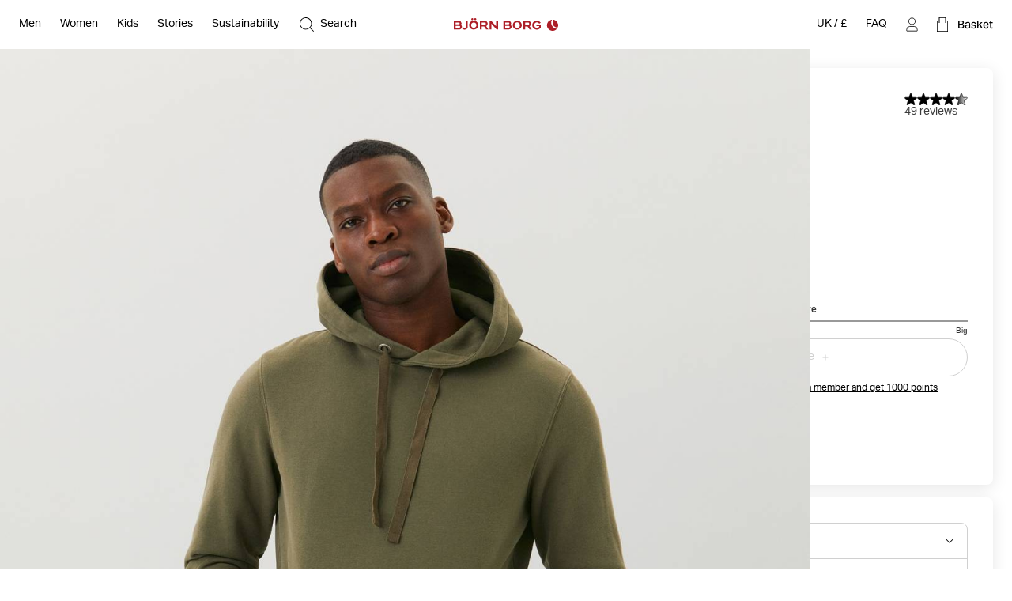

--- FILE ---
content_type: text/html
request_url: https://www.bjornborg.com/uk/centre-hood-9999-1432-gn011/
body_size: 35274
content:
<!DOCTYPE html><html lang="en"><head><meta charSet="utf-8"/><meta http-equiv="x-ua-compatible" content="ie=edge"/><meta name="viewport" content="width=device-width, initial-scale=1, shrink-to-fit=no"/><style data-href="/uk/styles.3a7ce1d3bfe8032f0005.css" data-identity="gatsby-global-css">*,:after,:before{box-sizing:border-box}body,html{margin:0}html{font-size:62.5%}body{-moz-osx-font-smoothing:grayscale;-webkit-font-smoothing:subpixel-antialiased}::-ms-clear{display:none}button{background-color:transparent;border:none;cursor:pointer;font:inherit;padding:0}a,button{color:inherit}a{text-decoration:none}a:focus-visible,button:focus-visible{outline-offset:0}h1,h2,h3,h4,h5,h6,p,ul{margin:0}ul{list-style:none;padding:0}:root{--adyen-sdk-text-caption-font-size:1.4rem;--adyen-sdk-text-body-font-size:1.6rem;--adyen-sdk-text-subtitle-font-size:1.6rem;--adyen-sdk-text-title-font-size:1.6rem;--adyen-sdk-text-title-l-font-size:2.4rem;--adyen-sdk-text-body-line-height:2rem;--adyen-sdk-text-subtitle-line-height:2.6rem;--adyen-sdk-text-title-line-height:2.6rem;--header-height:72px;--banner-static-height:40px;--header-border-radius:6px;--navigation-menu-primary-height:53px;--account-nav-height:48px;--color-bg:#fff;--overlay-horizontal-margin:8px;--overlay-vertical-margin:8px;--overlay-border-radius:6px}::selection{background:#055e90;color:#fff}html{height:100vh}body{-webkit-font-smoothing:antialiased;background:var(--color-bg);font-family:Aktiv Grotesk,sans-serif;font-size:1.4rem;line-height:1.4;overflow-x:hidden}#___gatsby{width:100%}h1,h2,h3,h4,h5,h6{font-family:Aktiv Grotesk Extended,sans-serif}[role=button]{cursor:pointer}@media screen and (min-width:768px){body{font-size:1.6rem}}@media screen and (min-width:1024px){:root{--header-height:62px;--navigation-menu-primary-height:0px}}[data-blok-uid]:hover{cursor:pointer;outline:2px dashed #09b3af}.grecaptcha-badge,[data-checkout-page=true] #launcher,[data-my-pages=true] #launcher{display:none!important}[data-pdp=true][data-header-hidden=true] div:has(#launcher){display:none!important}.fibbl-bar-content{background-color:#e5e4e0!important}.js-ecomid-widget{border:1px solid #d0d0d0;border-radius:3px}.eyefitu-size-recommendation-button{border:1px solid #d0d0d0!important;border-radius:3px!important;font-family:Aktiv Grotesk,sans-serif!important;font-size:14px!important;line-height:100%!important;transition:all .4s ease-in-out}.eyefitu-size-recommendation-button:hover{border-color:#000!important}.eyefitu-size-recommendation-button:focus{outline:1px auto -webkit-focus-ring-color!important}.eyefitu-size-recommendation-button-logo{margin:0 12px!important}.eyefitu-size-recommendation-button-text{padding:12px 12px 12px 0!important}#lipscore-attributes-distribution>.lipscore-review-summary-attrs-content{margin:0;width:100%}.lipscore-review-list-container svg{fill:#000}.scroll-area-viewport-pdp>div{display:flex!important;flex-direction:column}#ecomid-container>div{display:flex!important;width:100%!important}#ecomid-container .js-ecomid-widget{border:1px solid #e0e0e0!important;border-radius:6px!important;width:100%!important}@font-face{ascent-override:100%;font-display:swap;font-family:Aktiv Grotesk;font-style:normal;font-weight:400;src:url(/uk/static/AktivGrotesk-Regular-d1a163333c8a38c9f75a9779a49b0ada.woff2) format("woff2"),url(/uk/static/AktivGrotesk-Regular-dedaf995d5a1fa5a86a9556cac1ee594.woff) format("woff")}@font-face{ascent-override:100%;font-display:swap;font-family:Aktiv Grotesk;font-style:normal;font-weight:500;src:url(/uk/static/AktivGrotesk-Medium-5ce097114c7b8871e70705808cf4f599.woff2) format("woff2"),url(/uk/static/AktivGrotesk-Medium-fa572b9e92538006280c821a4d5c3fbe.woff) format("woff")}@font-face{ascent-override:100%;font-display:swap;font-family:Aktiv Grotesk Extended;font-style:normal;font-weight:400;src:url(/uk/static/AktivGroteskEx-Regular-91ac7b06bc50eb9dbc082c479ad493a7.woff2) format("woff2"),url(/uk/static/AktivGroteskEx-Regular-74ebade1e12ec4b0fd8d7708baf10912.woff) format("woff")}@font-face{ascent-override:100%;font-display:swap;font-family:Aktiv Grotesk Extended;font-style:normal;font-weight:500;src:url(/uk/static/AktivGroteskEx-Medium-9522f985f04ef1fd1528d4843655b80f.woff2) format("woff2"),url(/uk/static/AktivGroteskEx-Medium-4ec19363f4ec19887affdc8bc897f6ef.woff) format("woff")}@font-face{ascent-override:100%;font-display:swap;font-family:Aktiv Grotesk Extended;font-style:normal;font-weight:900;src:url(/uk/static/AktivGroteskEx-Black-6c925bb90ca17bfaaa41c9454e0fdac4.woff2) format("woff2"),url(/uk/static/AktivGroteskEx-Black-faaa2a02b337b8c1d033330423948f45.woff) format("woff")}[data-scrollbar=true]{scrollbar-color:#3c3c3c silver;scrollbar-width:1px}[data-scrollbar=true]::-webkit-scrollbar{background-color:silver;height:1px;width:1px}[data-scrollbar=true]::-webkit-scrollbar-track{background-color:silver}[data-scrollbar=true]::-webkit-scrollbar-thumb{background-color:#3c3c3c}[data-scrollbar=false]{-ms-overflow-style:none;scrollbar-width:none}[data-scrollbar=false]::-webkit-scrollbar{display:none}html.section-tracker{height:100vh;height:-webkit-fill-available;overflow:hidden}.section-tracker body{height:100vh;height:-webkit-fill-available;overflow-y:scroll;scroll-snap-type:y mandatory}.section-tracker footer{scroll-snap-align:start}input:focus+label,input:not([value=""])+label,input[placeholder]+label{top:0;transform:translateY(-50%)}.index-module--textSection--HDSo\+ li{margin-bottom:4px}.index-module--textSection--HDSo\+ li>:last-child,.index-module--textSection--HDSo\+>:last-child{margin-bottom:0}.index-module--textSection--HDSo\+ p{margin-bottom:16px}.index-module--shortDescriptionStyle--7vEca{font-size:1.4rem;line-height:1.43}.index-module--longDescriptionStyle--OFuAA h1,.index-module--longDescriptionStyle--OFuAA h2,.index-module--longDescriptionStyle--OFuAA h3,.index-module--longDescriptionStyle--OFuAA h4,.index-module--longDescriptionStyle--OFuAA h5,.index-module--longDescriptionStyle--OFuAA h6,.index-module--shortDescriptionStyle--7vEca h1{display:none}.index-module--shortDescriptionStyle--7vEca h2,.index-module--shortDescriptionStyle--7vEca h3,.index-module--shortDescriptionStyle--7vEca h4,.index-module--shortDescriptionStyle--7vEca h5,.index-module--shortDescriptionStyle--7vEca h6{font-size:1.8rem;font-weight:400;margin-bottom:16px}.index-module--shortDescriptionStyle--7vEca{text-align:left}.index-module--shortDescriptionStyle--7vEca li{list-style-position:inside;list-style-type:disc}@media screen and (min-width:1024px){.index-module--shortDescriptionStyle--7vEca h2,.index-module--shortDescriptionStyle--7vEca h3,.index-module--shortDescriptionStyle--7vEca h4,.index-module--shortDescriptionStyle--7vEca h5,.index-module--shortDescriptionStyle--7vEca h6{font-size:2.2rem}}.index-module--longDescriptionStyle--OFuAA{font-size:1.6rem;line-height:1.4}.index-module--longDescriptionStyle--OFuAA li{list-style-position:inside;list-style-type:disc}#klarna-express-button-0{opacity:0}:not(:defined){opacity:0}.fibbl-layer-content{background:#e2e2e0;z-index:500}#custom-fibbl-button{margin-bottom:8px;max-height:auto;max-width:auto;opacity:1;overflow:hidden;visibility:visible}#custom-fibbl-button.fibbl-active{margin-bottom:0;max-height:0;max-width:0;opacity:0;overflow:hidden;visibility:hidden}fibbl-model-viewer{position:relative}fibbl-model-viewer::part(expand-button){background-color:#fff;border-radius:50%;height:20px;margin:24px;padding:10px;position:relative;width:20px}@media screen and (min-width:1024px){fibbl-model-viewer::part(expand-button){margin-right:max(20px,calc(100dvh*.8 - var(--header-height)*.8 + 568px - 100dvw))}}fibbl-model-viewer::part(expand-button):hover{transform:scale(1)}.x-fibbl-modal-window{background-color:#c9c9c9}.index-module--textSection---6cgy li{margin-bottom:4px}.index-module--textSection---6cgy li>:last-child,.index-module--textSection---6cgy>:last-child{margin-bottom:0}.index-module--textSection---6cgy p{margin-bottom:16px}#klarna-express-button-0{max-width:500px;opacity:1;width:100%}.index-module--returnadoLoginWrapperId--ftif8 :first-child{display:block!important}.index-module--returnadoLoginWrapperId--ftif8 :nth-child(2){display:none!important}.index-module--range--hiOJz input::-webkit-slider-thumb{-webkit-appearance:none;background-color:#000;border:none;border-radius:50%;cursor:pointer;height:16px;pointer-events:all;width:16px}.index-module--range--hiOJz input::-moz-range-thumb{background-color:#000;border:none;border-radius:50%;height:16px;pointer-events:all;width:16px}.index-module--range--hiOJz input::-moz-range-track{-moz-appearance:none;background:transparent;color:transparent}</style><meta name="generator" content="Gatsby 3.15.0"/><script>((window,featureFlags,localStorageKey)=>{try{const urlParams=new URLSearchParams(window.location.search);const queryFlags=featureFlags.reduce((acc,flagName)=>{const debugFlag=urlParams.get(flagName);if(debugFlag==='true'){acc[flagName]=true;}else if(debugFlag==='false'){acc[flagName]=false;}return acc;},{});localStorage.setItem(localStorageKey,JSON.stringify(queryFlags));}catch(error){console.error(error);}})(window,["fdepict","fecomidsizefinder","fecomid","feyefitu","ffibbl","fflowbox","fgridcheck","fgtm","finretrn","fklarnaexpress","flipscore","fonetrust","foptimizely","fpagespeedplus","fsocital","fvoyadowa","fzenddesk"],"bb_fflag");</script><script>document.addEventListener("DOMContentLoaded", function() {
                //<![CDATA[
                    window.lipscoreInit = function () {
                        lipscore.init({
                            apiKey: "2a954b5f01cd264d02b1aeb7",
                        });
                    };
                    (function () {
                        var scr = document.createElement("script");
                        scr.async = 1;
                        scr.src = "//static.lipscore.com/assets/en/lipscore-v1.js";
                        document.getElementsByTagName("head")[0].appendChild(scr);
                    })();

                    document.addEventListener("DOMContentLoaded", lsReload);

                    function lsReload() {
                        window.lipscore.reInitWidgets(true);
                    }
                    if(typeof inject === 'function'){
                        inject();
                    }
                //]]>
            });</script><link data-chunk="components-CmsModules-modules-navigation-FeaturedItemsModuleContext" rel="preload" as="style" href="/uk/styles.3a7ce1d3bfe8032f0005.css"/><link data-chunk="components-layouts-DefaultLayout" rel="preload" as="script" href="/uk/commons-3602b3355ab14f6f5d53.js"/><link data-chunk="components-layouts-DefaultLayout" rel="preload" as="script" href="/uk/8f27e03c536958aa1338c47dbb21b48e0f9dfd55-4d5de220c35ad42f14e6.js"/><link data-chunk="components-layouts-DefaultLayout" rel="preload" as="script" href="/uk/components-layouts-DefaultLayout-8d682255db0029b8b07d.js"/><link data-chunk="components-CmsModules-modules-navigation-LinksModuleContext" rel="preload" as="script" href="/uk/components-CmsModules-modules-navigation-LinksModuleContext-e5a7c4f6d367fca147f7.js"/><link data-chunk="components-CmsModules-modules-navigation-LinksWithHeadingModuleContext" rel="preload" as="script" href="/uk/components-CmsModules-modules-navigation-LinksWithHeadingModuleContext-70bde710ab29db7852a2.js"/><link data-chunk="components-CmsModules-modules-navigation-FeaturedItemsModuleContext" rel="preload" as="script" href="/uk/c82db8a8184e5fe823391f9cf14e2f55c42f0472-73d9743d03b9ac33110b.js"/><link data-chunk="components-CmsModules-modules-navigation-FeaturedItemsModuleContext" rel="preload" as="script" href="/uk/components-CmsModules-modules-navigation-FeaturedItemsModuleContext-b62864778e76d66a11d2.js"/><link data-chunk="components-overlays-SiteSelectorOverlay" rel="preload" as="script" href="/uk/components-overlays-SiteSelectorOverlay-227a1bd5cdc1015b09be.js"/><link data-chunk="components-icons-CloseIcon" rel="preload" as="script" href="/uk/components-icons-CloseIcon-7e2709296ba81ad70e16.js"/><link data-chunk="components-icons-PlusIcon" rel="preload" as="script" href="/uk/components-icons-PlusIcon-9364b32e7abc867995bb.js"/><link data-chunk="components-icons-wash-DoNotBleach" rel="preload" as="script" href="/uk/components-icons-wash-DoNotBleach-3c6351e6e9c67b979f9a.js"/><link data-chunk="components-icons-wash-DoNotDryclean" rel="preload" as="script" href="/uk/components-icons-wash-DoNotDryclean-61a7712b26dcc17c7922.js"/><link data-chunk="components-icons-wash-DoNotTumble" rel="preload" as="script" href="/uk/components-icons-wash-DoNotTumble-5b40a14641c7b97765ca.js"/><link data-chunk="components-icons-wash-IronLow" rel="preload" as="script" href="/uk/components-icons-wash-IronLow-08976878d0f33993bd9e.js"/><link data-chunk="components-icons-wash-MachineWash40" rel="preload" as="script" href="/uk/components-icons-wash-MachineWash40-3da2e2347641df5ab61c.js"/><title data-react-helmet="true">Centre Hoodie - Men - Ivy Green | Björn Borg</title><link data-react-helmet="true" rel="preload" as="font" href="/uk/static/AktivGrotesk_Rg-8b0d8fe1927abef0ff846592d20d6806.woff2" type="font/woff2" crossorigin="anonymous"/><link data-react-helmet="true" rel="preload" as="font" href="/uk/static/AktivGroteskEx_Rg-ec796f3fef5a96b5ee98d85cf73da351.woff2" type="font/woff2" crossorigin="anonymous"/><link data-react-helmet="true" rel="canonical" href="https://www.bjornborg.com/uk/centre-hood-9999-1432-gn011/"/><link data-react-helmet="true" rel="alternate" hreflang="sv-se" href="https://www.bjornborg.com/se/centre-hood-9999-1432-gn011/"/><link data-react-helmet="true" rel="alternate" hreflang="x-default" href="https://www.bjornborg.com/en/centre-hood-9999-1432-gn011/"/><link data-react-helmet="true" rel="alternate" hreflang="en-gb" href="https://www.bjornborg.com/uk/centre-hood-9999-1432-gn011/"/><link data-react-helmet="true" rel="alternate" hreflang="en-us" href="https://www.bjornborg.com/us/centre-hood-9999-1432-gn011/"/><link data-react-helmet="true" rel="alternate" hreflang="en-ca" href="https://www.bjornborg.com/can_en/centre-hood-9999-1432-gn011/"/><link data-react-helmet="true" rel="alternate" hreflang="en-au" href="https://www.bjornborg.com/au/centre-hood-9999-1432-gn011/"/><link data-react-helmet="true" rel="alternate" hreflang="en-no" href="https://www.bjornborg.com/no/centre-hood-9999-1432-gn011/"/><link data-react-helmet="true" rel="alternate" hreflang="en-fi" href="https://www.bjornborg.com/fi/centre-hood-9999-1432-gn011/"/><link data-react-helmet="true" rel="alternate" hreflang="en-ee" href="https://www.bjornborg.com/ee/centre-hood-9999-1432-gn011/"/><link data-react-helmet="true" rel="alternate" hreflang="nl-nl" href="https://www.bjornborg.com/nl/centre-hood-9999-1432-gn011/"/><link data-react-helmet="true" rel="alternate" hreflang="nl-be" href="https://www.bjornborg.com/be/centre-hood-9999-1432-gn011/"/><link data-react-helmet="true" rel="alternate" hreflang="de-at" href="https://www.bjornborg.com/at/centre-hood-9999-1432-gn011/"/><link data-react-helmet="true" rel="alternate" hreflang="de-de" href="https://www.bjornborg.com/de/centre-hood-9999-1432-gn011/"/><link data-react-helmet="true" rel="alternate" hreflang="fr-fr" href="https://www.bjornborg.com/fr/centre-hood-9999-1432-gn011/"/><link data-react-helmet="true" rel="alternate" hreflang="fr-be" href="https://www.bjornborg.com/be-fr/centre-hood-9999-1432-gn011/"/><link data-react-helmet="true" rel="alternate" hreflang="da-dk" href="https://www.bjornborg.com/dk/centre-hood-9999-1432-gn011/"/><link data-react-helmet="true" rel="alternate" hreflang="es-es" href="https://www.bjornborg.com/es/centre-hood-9999-1432-gn011/"/><meta data-react-helmet="true" name="robots" content="index, follow"/><meta data-react-helmet="true" name="og:type" content="product"/><meta data-react-helmet="true" name="description" content="Your comfortable everyday hoodieAn essential everyday hoodie for staying warm during those cooler days in soft fleece."/><meta data-react-helmet="true" property="og:title" content="Centre Hoodie - Men - Ivy Green"/><meta data-react-helmet="true" property="og:description" content="Your comfortable everyday hoodieAn essential everyday hoodie for staying warm during those cooler days in soft fleece."/><meta data-react-helmet="true" property="og:type" content="website"/><meta data-react-helmet="true" property="twitter:card" content="summary"/><meta data-react-helmet="true" property="twitter:title" content="Centre Hoodie - Men - Ivy Green"/><meta data-react-helmet="true" property="twitter:description" content="Your comfortable everyday hoodieAn essential everyday hoodie for staying warm during those cooler days in soft fleece."/><meta data-react-helmet="true" name="product:price.amount" content="65"/><meta data-react-helmet="true" name="product:price.currency" content="GBP"/><meta data-react-helmet="true" name="product:condition" content="new"/><meta data-react-helmet="true" name="product:availability" content="out of stock"/><script data-react-helmet="true" type="application/ld+json">{"@context":"https://schema.org","@type":"Organization","email":"info@bjornborg.com","legalName":"Björn Borg Retail AB","name":"Björn Borg","sameAs":["https://www.facebook.com/bjornborg/","https://www.instagram.com/bjornborg"],"url":"https://www.bjornborg.com/uk/","address":{"streetAddress":"Frösundaviks allé 1","addressLocality":"Solna","postalCode":"169 70","addressCountry":"Sverige"}}</script><script data-react-helmet="true" type="application/ld+json">{"@context":"http://schema.org","@type":"BreadcrumbList","itemListElement":[{"@type":"ListItem","position":1,"name":"Centre Hoodie"}]}</script><script data-react-helmet="true" type="application/ld+json">{"@context":"http://schema.org","@type":"Product","name":"Centre Hoodie","sku":"9999-1432_GN011","url":"https://www.bjornborg.com/uk/centre-hood-9999-1432-gn011/","image":["https://images.bjornborg.com/product-images/images/734_4faa40428a-9999-1432-gn011-1-original.jpg","https://images.bjornborg.com/product-images/images/734_6f35d220ee-9999-1432-gn011-2-original.jpg","https://images.bjornborg.com/product-images/images/734_5668a3967f-9999-1432-gn011-3-original.jpg","https://images.bjornborg.com/product-images/images/734_2bcd6d43f8-9999-1432-gn011-4-original.jpg"],"description":"<h2>Your comfortable everyday hoodie</h2>\nAn essential everyday hoodie for staying warm during those cooler days in soft fleece.<br/><br/>","brand":{"@type":"Brand","name":"BJÖRN BORG"},"color":"Ivy Green","material":"BCI Cotton","aggregateRating":{"@type":"AggregateRating","bestRating":5,"ratingValue":4.68,"reviewCount":49,"worstRating":1},"itemCondition":"https://schema.org/NewCondition","offers":{"@type":"Offer","url":"https://www.bjornborg.com/uk/centre-hood-9999-1432-gn011/","price":65,"priceCurrency":"GBP","priceValidUntil":"2027-01-17","seller":{"@type":"Organization","name":"Björn Borg","logo":"https://www.bjornborg.com/assets/300x60/b060bf75e9/bb_logo_red.svg"},"availability":"https://schema.org/OutOfStock"},"model":[{"@context":"http://schema.org","@type":"ProductModel","name":"Centre Hoodie - S","sku":"9999-1432_GN011-S","image":["https://images.bjornborg.com/product-images/images/734_4faa40428a-9999-1432-gn011-1-original.jpg","https://images.bjornborg.com/product-images/images/734_6f35d220ee-9999-1432-gn011-2-original.jpg","https://images.bjornborg.com/product-images/images/734_5668a3967f-9999-1432-gn011-3-original.jpg","https://images.bjornborg.com/product-images/images/734_2bcd6d43f8-9999-1432-gn011-4-original.jpg"],"description":"<h2>Your comfortable everyday hoodie</h2>\nAn essential everyday hoodie for staying warm during those cooler days in soft fleece.<br/><br/>","brand":{"@type":"Brand","name":"BJÖRN BORG"},"color":"Ivy Green","material":"BCI Cotton","aggregateRating":{"@type":"AggregateRating","bestRating":5,"ratingValue":4.68,"reviewCount":49,"worstRating":1},"itemCondition":"https://schema.org/NewCondition","offers":{"@type":"Offer","name":"Centre Hoodie - S","url":"https://www.bjornborg.com/uk/centre-hood-9999-1432-gn011/","price":65,"priceCurrency":"GBP","availability":"https://schema.org/OutOfStock","priceValidUntil":"2027-01-17","seller":{"@type":"Organization","name":"Björn Borg","logo":"https://www.bjornborg.com/assets/300x60/b060bf75e9/bb_logo_red.svg"}}},{"@context":"http://schema.org","@type":"ProductModel","name":"Centre Hoodie - M","sku":"9999-1432_GN011-M","image":["https://images.bjornborg.com/product-images/images/734_4faa40428a-9999-1432-gn011-1-original.jpg","https://images.bjornborg.com/product-images/images/734_6f35d220ee-9999-1432-gn011-2-original.jpg","https://images.bjornborg.com/product-images/images/734_5668a3967f-9999-1432-gn011-3-original.jpg","https://images.bjornborg.com/product-images/images/734_2bcd6d43f8-9999-1432-gn011-4-original.jpg"],"description":"<h2>Your comfortable everyday hoodie</h2>\nAn essential everyday hoodie for staying warm during those cooler days in soft fleece.<br/><br/>","brand":{"@type":"Brand","name":"BJÖRN BORG"},"color":"Ivy Green","material":"BCI Cotton","aggregateRating":{"@type":"AggregateRating","bestRating":5,"ratingValue":4.68,"reviewCount":49,"worstRating":1},"itemCondition":"https://schema.org/NewCondition","offers":{"@type":"Offer","name":"Centre Hoodie - M","url":"https://www.bjornborg.com/uk/centre-hood-9999-1432-gn011/","price":65,"priceCurrency":"GBP","availability":"https://schema.org/OutOfStock","priceValidUntil":"2027-01-17","seller":{"@type":"Organization","name":"Björn Borg","logo":"https://www.bjornborg.com/assets/300x60/b060bf75e9/bb_logo_red.svg"}}},{"@context":"http://schema.org","@type":"ProductModel","name":"Centre Hoodie - L","sku":"9999-1432_GN011-L","image":["https://images.bjornborg.com/product-images/images/734_4faa40428a-9999-1432-gn011-1-original.jpg","https://images.bjornborg.com/product-images/images/734_6f35d220ee-9999-1432-gn011-2-original.jpg","https://images.bjornborg.com/product-images/images/734_5668a3967f-9999-1432-gn011-3-original.jpg","https://images.bjornborg.com/product-images/images/734_2bcd6d43f8-9999-1432-gn011-4-original.jpg"],"description":"<h2>Your comfortable everyday hoodie</h2>\nAn essential everyday hoodie for staying warm during those cooler days in soft fleece.<br/><br/>","brand":{"@type":"Brand","name":"BJÖRN BORG"},"color":"Ivy Green","material":"BCI Cotton","aggregateRating":{"@type":"AggregateRating","bestRating":5,"ratingValue":4.68,"reviewCount":49,"worstRating":1},"itemCondition":"https://schema.org/NewCondition","offers":{"@type":"Offer","name":"Centre Hoodie - L","url":"https://www.bjornborg.com/uk/centre-hood-9999-1432-gn011/","price":65,"priceCurrency":"GBP","availability":"https://schema.org/OutOfStock","priceValidUntil":"2027-01-17","seller":{"@type":"Organization","name":"Björn Borg","logo":"https://www.bjornborg.com/assets/300x60/b060bf75e9/bb_logo_red.svg"}}},{"@context":"http://schema.org","@type":"ProductModel","name":"Centre Hoodie - XL","sku":"9999-1432_GN011-XL","image":["https://images.bjornborg.com/product-images/images/734_4faa40428a-9999-1432-gn011-1-original.jpg","https://images.bjornborg.com/product-images/images/734_6f35d220ee-9999-1432-gn011-2-original.jpg","https://images.bjornborg.com/product-images/images/734_5668a3967f-9999-1432-gn011-3-original.jpg","https://images.bjornborg.com/product-images/images/734_2bcd6d43f8-9999-1432-gn011-4-original.jpg"],"description":"<h2>Your comfortable everyday hoodie</h2>\nAn essential everyday hoodie for staying warm during those cooler days in soft fleece.<br/><br/>","brand":{"@type":"Brand","name":"BJÖRN BORG"},"color":"Ivy Green","material":"BCI Cotton","aggregateRating":{"@type":"AggregateRating","bestRating":5,"ratingValue":4.68,"reviewCount":49,"worstRating":1},"itemCondition":"https://schema.org/NewCondition","offers":{"@type":"Offer","name":"Centre Hoodie - XL","url":"https://www.bjornborg.com/uk/centre-hood-9999-1432-gn011/","price":65,"priceCurrency":"GBP","availability":"https://schema.org/OutOfStock","priceValidUntil":"2027-01-17","seller":{"@type":"Organization","name":"Björn Borg","logo":"https://www.bjornborg.com/assets/300x60/b060bf75e9/bb_logo_red.svg"}}},{"@context":"http://schema.org","@type":"ProductModel","name":"Centre Hoodie - XXL","sku":"9999-1432_GN011-XXL","image":["https://images.bjornborg.com/product-images/images/734_4faa40428a-9999-1432-gn011-1-original.jpg","https://images.bjornborg.com/product-images/images/734_6f35d220ee-9999-1432-gn011-2-original.jpg","https://images.bjornborg.com/product-images/images/734_5668a3967f-9999-1432-gn011-3-original.jpg","https://images.bjornborg.com/product-images/images/734_2bcd6d43f8-9999-1432-gn011-4-original.jpg"],"description":"<h2>Your comfortable everyday hoodie</h2>\nAn essential everyday hoodie for staying warm during those cooler days in soft fleece.<br/><br/>","brand":{"@type":"Brand","name":"BJÖRN BORG"},"color":"Ivy Green","material":"BCI Cotton","aggregateRating":{"@type":"AggregateRating","bestRating":5,"ratingValue":4.68,"reviewCount":49,"worstRating":1},"itemCondition":"https://schema.org/NewCondition","offers":{"@type":"Offer","name":"Centre Hoodie - XXL","url":"https://www.bjornborg.com/uk/centre-hood-9999-1432-gn011/","price":65,"priceCurrency":"GBP","availability":"https://schema.org/OutOfStock","priceValidUntil":"2027-01-17","seller":{"@type":"Organization","name":"Björn Borg","logo":"https://www.bjornborg.com/assets/300x60/b060bf75e9/bb_logo_red.svg"}}}]}</script><style data-react-helmet="true" type="text/css">
                    body { 
                        --banner-height: 0px;
                    }
                </style><style data-react-helmet="true" type="text/css">

                    /* Set the default header theme */
                    body {
                        
                            --header-padded-bg-color: transparent;
                        
                            --header-bg-color: #FFFFFF;
                        
                            --header-text-color: #000000;
                        
                            --header-logotype-color: #AD1E27;
                        
                    }
                    
                    /* Handle the offset used by overlays */
                    body {
                        --sticky-header-offset: var(--header-height);
                    }
                    body[data-header-hidden='true'] {
                        --sticky-header-offset: 0px;
                    }

                    /* Translate the position of the header when scrolled past a threshold */
                    body[data-header-hidden='true'] #header,
                    body[data-header-hidden='true'] #wrong-site-popup {
                        transform: translateY(calc(var(--header-height) * -1));
                    }

                    /* Set the position to absolute/fixed depending on visible banners */
                    #header,
                    #wrong-site-popup {
                        top: 0px;
                        position: fixed;
                    }
                    body[data-has-banner='true'][data-header-fixed='false'] #header,
                    body[data-has-banner='true']:not([data-header-fixed='true']) #header,
                    body[data-has-banner='true'][data-header-fixed='false'] #wrong-site-popup,
                    body[data-has-banner='true']:not([data-header-fixed='true']) #wrong-site-popup {
                        top: var(--banner-static-height);
                        position: absolute;
                    }

                    /* Set the total height of the Header Section based on the visible banners and scroll position */
                    body,
                    body[data-header-fixed='true'][data-has-banner='true'] {
                        --header-and-banner-height: var(--header-height);
                    }
                    body[data-has-banner='true'] {
                        --header-and-banner-height: calc(var(--header-height) + var(--banner-height));
                    }
                </style><link rel="icon" href="/uk/favicon-32x32.png?v=7e81d7ce8292be533cebc34690a66799" type="image/png"/><link rel="manifest" href="/uk/manifest.webmanifest" crossorigin="anonymous"/><meta name="theme-color" content="#000000"/><link rel="apple-touch-icon" sizes="48x48" href="/uk/icons/icon-48x48.png?v=7e81d7ce8292be533cebc34690a66799"/><link rel="apple-touch-icon" sizes="72x72" href="/uk/icons/icon-72x72.png?v=7e81d7ce8292be533cebc34690a66799"/><link rel="apple-touch-icon" sizes="96x96" href="/uk/icons/icon-96x96.png?v=7e81d7ce8292be533cebc34690a66799"/><link rel="apple-touch-icon" sizes="144x144" href="/uk/icons/icon-144x144.png?v=7e81d7ce8292be533cebc34690a66799"/><link rel="apple-touch-icon" sizes="192x192" href="/uk/icons/icon-192x192.png?v=7e81d7ce8292be533cebc34690a66799"/><link rel="apple-touch-icon" sizes="256x256" href="/uk/icons/icon-256x256.png?v=7e81d7ce8292be533cebc34690a66799"/><link rel="apple-touch-icon" sizes="384x384" href="/uk/icons/icon-384x384.png?v=7e81d7ce8292be533cebc34690a66799"/><link rel="apple-touch-icon" sizes="512x512" href="/uk/icons/icon-512x512.png?v=7e81d7ce8292be533cebc34690a66799"/><style class="_styletron_hydrate_" data-hydrate="keyframes">@keyframes ae{from{opacity:0}to{opacity:1}}</style><style class="_styletron_hydrate_">.ae{min-height:100vh}.af{display:-webkit-box;display:-moz-box;display:-ms-flexbox;display:-webkit-flex;display:flex}.ag{-webkit-box-orient:vertical;-webkit-box-direction:normal;flex-direction:column}.ah{flex:1 0 auto}.ai{display:block}.aj{width:auto}.ak{position:absolute}.al{top:2px}.am{left:2px}.an{opacity:0}.ao{pointer-events:none}.ap{padding-top:12px}.aq{padding-right:12px}.ar{padding-bottom:12px}.as{padding-left:12px}.at{font-size:1.6rem}.au{z-index:1000}.av:focus{opacity:1}.aw:focus{pointer-events:auto}.ax:focus-visible{opacity:1}.ay:focus-visible{pointer-events:auto}.az{border-radius:4px}.b0{background-color:#044778}.b1{border-color:#044778}.b2{color:#FFFFFF}.b3{outline:none}.b4{font-size:1.4rem}.b5{display:inline-block}.b6{text-align:center}.b7{font-family:'Aktiv Grotesk', sans-serif}.b8{line-height:1}.b9{border-style:solid}.ba{border-width:1px}.bb{transition-duration:400ms}.bc{-webkit-transition-property:all;-moz-transition-property:all;transition-property:all}.bd{transition-timing-function:ease}.be{width:100%}.bf{height:var(--header-height, 62px)}.bg{padding-top:8px}.bh{padding-right:8px}.bi{padding-bottom:8px}.bj{padding-left:8px}.bk{-webkit-transition-property:transform, background-color, color;-moz-transition-property:transform, background-color, color;transition-property:transform, background-color, color}.bl{background-color:var(--header-padded-bg-color)}.bm{z-index:560}.bn{-webkit-box-align:center;align-items:center}.bo{-webkit-box-pack:justify;justify-content:space-between}.bp{height:100%}.bq{padding-top:4px}.br{padding-right:4px}.bs{padding-bottom:4px}.bt{padding-left:4px}.bu{border-radius:var(--header-border-radius)}.bv{background-color:var(--header-bg-color)}.bw{color:var(--header-text-color)}.ck{-webkit-overflow-scrolling:touch}.cl{overflow-x:hidden}.cm{overflow-y:auto}.cn{height:48px}.co{margin-top:0}.cp{margin-right:-12px}.cq{margin-bottom:0}.cr{margin-left:-12px}.cs{border-bottom:1px solid #D0D0D0}.cu{-webkit-box-pack:center;justify-content:center}.cv{white-space:nowrap}.cw{overflow-x:scroll}.cx{position:relative}.cy{background-color:transparent}.cz{color:#000000}.d0{font-weight:400}.d1{z-index:1}.dn{padding-top:0}.do{padding-right:16px}.dp{padding-bottom:0}.dq{padding-left:16px}.dr{margin-top:24px}.ds{margin-right:0}.dt{margin-bottom:24px}.du{margin-left:0}.e1{font-weight:500}.e2{padding-right:0}.e3{padding-left:0}.e4{height:100px}.e9{-webkit-transition-property:background-color;-moz-transition-property:background-color;transition-property:background-color}.ea:hover{background-color:rgba(0, 0, 0, 0.05)}.eb{background-repeat:no-repeat}.ec{background-color:#AD1E27}.ed{top:0}.ee{left:0}.eg{bottom:0}.eh{z-index:2}.ei{-webkit-box-flex:2;flex-grow:2}.ej{transform:rotate(180deg)}.ek{cursor:pointer}.el{width:7px}.em{height:auto}.en{-webkit-transition-property:transform;-moz-transition-property:transform;transition-property:transform}.eo{position:fixed}.ep{right:0}.eq{background-color:#FFFFFF}.f3{visibility:hidden}.f4{padding-top:24px}.f5{padding-right:24px}.f6{padding-bottom:24px}.f7{padding-left:24px}.fb{-webkit-box-pack:start;justify-content:flex-start}.fc{margin-bottom:32px}.fd{width:4px}.fe{margin-right:8px}.ff{font-size:1.8rem}.fg{margin-bottom:16px}.fj{display:none}.fq{padding-top:18px}.fr{padding-bottom:18px}.fu{color:#AD1E27}.fv{font-size:18px}.fw{font-weight:medium}.fx{padding-top:6px}.fy{padding-bottom:6px}.g1{text-overflow:ellipsis}.g2{height:15px}.g3{display:-webkit-inline-box;display:-moz-inline-box;display:-ms-inline-flexbox;display:-webkit-inline-flex;display:inline-flex}.g4{-webkit-box-align:start;align-items:flex-start}.g5{gap:0 6px}.g6{font-size:9px}.g8{word-wrap:break-word}.g9{line-height:130%}.ga{margin-bottom:12px}.gb{font-size:16px}.gc{text-align:left}.gd{font-size:20px}.ge{width:20px}.gf{height:20px}.gg::before{display:block}.gh::before{content:""}.gi::before{position:absolute}.gj::before{top:50%}.gk::before{left:50%}.gl::before{background-color:currentColor}.gm::before{backface-visibility:hidden}.gn::before{transition-timing-function:ease}.go::before{transition-duration:500ms}.gp::before{-webkit-transition-property:transform;-moz-transition-property:transform;transition-property:transform}.gq::before{width:10px}.gr::before{height:1px}.gs::before{transform-origin:9.5px 0.5px}.gt::before{transform:translate3d(-9.5px, 2.8333333333333335px, 0) rotate(45deg)}.gu::after{display:block}.gv::after{content:""}.gw::after{position:absolute}.gx::after{top:50%}.gy::after{left:50%}.gz::after{background-color:currentColor}.h0::after{backface-visibility:hidden}.h1::after{transition-timing-function:ease}.h2::after{transition-duration:500ms}.h3::after{-webkit-transition-property:transform;-moz-transition-property:transform;transition-property:transform}.h4::after{width:10px}.h5::after{height:1px}.h6::after{transform-origin:0.5px 0.5px}.h7::after{transform:translate3d(-0.5px, 2.8333333333333335px, 0) rotate(-45deg)}.h8{overflow:hidden}.h9{transition-duration:500ms}.ha{-webkit-transition-property:height;-moz-transition-property:height;transition-property:height}.hb{height:0}.hf{margin-top:10px}.hg{margin-bottom:10px}.hh{gap:20px 0}.hl{width:14px}.hm{color:#22324B}.hn{margin-right:-24px}.ho{margin-left:-24px}.hp:disabled{color:#D0D0D0}.hq:disabled{border-color:#D0D0D0}.hr:disabled{cursor:not-allowed}.hs{margin-right:16px}.ht{width:16px}.hu{height:10px}.hv{color:currentColor}.hw::before{width:12px}.hx::before{height:1.2px}.hy::before{transform-origin:11.4px 0.6px}.hz::before{transform:translate3d(-11.4px, 3.4px, 0) rotate(45deg)}.i0::after{width:12px}.i1::after{height:1.2px}.i2::after{transform-origin:0.6px 0.6px}.i3::after{transform:translate3d(-0.6px, 3.4px, 0) rotate(-45deg)}.i4{transform:rotate(90deg)}.i5{margin-left:auto}.i6{margin-right:auto}.i7{transform:rotate(-90deg)}.i8{--spv:2.5}.id{--sb:8px}.ie{--infinite:false}.if{--snap-align:start}.ig{margin-left:calc(var(--sb) * -1)}.ih{scroll-snap-align:none}.ii{min-width:calc(100% / var(--spv))}.ij{padding-left:var(--sb)}.im{-webkit-box-flex:0;flex-grow:0}.in{flex-shrink:0}.io{flex-basis:0%}.is{-webkit-scroll-snap-type:x mandatory;-ms-scroll-snap-type:x mandatory;scroll-snap-type:x mandatory}.it{-webkit-user-select:none;-moz-user-select:none;-ms-user-select:none;user-select:none}.iu{-webkit-touch-callout:none}.iv{-webkit-tap-highlight-color:transparent}.iw{--is-touch-device:false}.iy{scrollbar-width:none}.iz{-ms-overflow-style:none}.j0::-webkit-scrollbar{display:none}.j3{-webkit-box-pack:unset;justify-content:unset}.jk::before{width:100%}.jl::before{padding-bottom:150.00%}.jn{z-index:-2}.jo{background-position:50% 50%}.jp{background-size:cover}.jq{background-image:url("https://www.bjornborg.com/images/2500x3333/1f5d4ae5a8/uw_mobile_04.jpg?w=384&auto=format&q=75")}.jv{font-family:'Aktiv Grotesk Extended', sans-serif}.jw{font-size:12px}.jx{margin-top:8px}.jz{background-position:0% 0%}.k0{background-image:url("https://www.bjornborg.com/images/2500x3333/412f6aca75/uw_mobile_06.jpg?w=384&auto=format&q=75")}.k5{background-image:url("https://www.bjornborg.com/images/8192x5464/62a61b0191/xmas25_still_life_151.jpg?w=384&auto=format&q=75")}.ka{background-image:url("https://www.bjornborg.com/images/2500x3333/367db8372a/xmas25_leisure02_305-1.jpg?w=384&auto=format&q=75")}.kf{background-image:url("https://www.bjornborg.com/images/2500x3333/cbc1b2c695/uw_mobile_11.jpg?w=384&auto=format&q=75")}.kk{background-image:url("https://www.bjornborg.com/images/603x759/b065e61258/screenshot-2025-11-18-at-09-18-08.png?w=384&auto=format&q=75")}.kp{background-image:url("https://www.bjornborg.com/images/668x862/74953136f3/screenshot-2025-08-11-at-08-53-12.png?w=384&auto=format&q=75")}.ku{background-image:url("https://www.bjornborg.com/images/4613x6916/ef275cca95/bjornborg-high-res-bykirstenvansanten-5.JPG?w=384&auto=format&q=75")}.kz{background-image:url("https://www.bjornborg.com/images/656x858/54bbbaca6b/uw_kids.jpg?w=384&auto=format&q=75")}.l4{height:1px}.l5{text-transform:uppercase}.l7{transition-delay:var(--header-transition-delay)}.l8{-webkit-transition-property:color;-moz-transition-property:color;transition-property:color}.l9{width:24px}.la{border-width:0 0 1px 0}.lb{border-color:var(--header-text-color)}.lc{margin-top:7px}.ld{margin-bottom:7px}.le{padding-right:14px}.lf{padding-left:14px}.lg{opacity:1}.lh{pointer-events:auto}.lj{margin-left:8px}.ll{top:50%}.lm{left:50%}.ln{transform:translate3d(-50%, -50%, 0)}.lo{height:14px}.lq{color:var(--header-logotype-color)}.lr{width:116px}.lt{width:132px}.lu{margin-top:16px}.lv{-webkit-transition-property:fill;-moz-transition-property:fill;transition-property:fill}.lw{margin-left:12px}.lx{transition-timing-function:cubic-bezier(0.33, 1, 0.68, 1)}.ly{animation-timing-function:cubic-bezier(0.33, 1, 0.68, 1)}.lz{animation-duration:400ms}.m0{animation-fill-mode:forwards}.m1{transform:translate3d(100%, 0, 0)}.m5{width:100vw}.m6{max-width:100vw}.m8{padding-top:var(--header-and-banner-height)}.m9{padding-right:var(--overlay-horizontal-margin)}.ma{padding-bottom:var(--overlay-vertical-margin)}.mb{padding-left:var(--overlay-horizontal-margin)}.mc{background:#FFFFFF}.md{border-radius:var(--overlay-border-radius)}.me{max-height:calc(100dvh - var(--header-and-banner-height) - var(--overlay-vertical-margin))}.mf{height:16px}.mg{line-height:1.4}.mh{position:-webkit-sticky;position:sticky}.mi{height:64px}.mj{min-height:64px}.mk{background-color:#F5F5F5}.ml{object-fit:cover}.mm{object-position:center}.mn{background-size:100% 100%}.mo{background-position:center center}.mp{border-radius:100px}.mq{border-color:#E0E0E0}.mr{padding-top:7px}.ms{padding-right:7px}.mt{padding-bottom:7px}.mu{padding-left:7px}.mx:disabled{background-color:#D0D0D0}.my:disabled{color:#FFFFFF}.mz:focus{background-color:#D0D0D0}.n0:focus{border-color:#D0D0D0}.n1:focus-visible{background-color:#D0D0D0}.n2:focus-visible{border-color:#D0D0D0}.n3{-webkit-transition:transform 400ms;-moz-transition:transform 400ms;transition:transform 400ms}.n4{transform:translate(-50%, -50%) rotate(0deg)}.n5{padding-top:16px}.n6{padding-bottom:16px}.n7{border-bottom:1px solid #E8E5DE}.n8{text-decoration:underline}.n9:not(:last-of-type){border-right:1px solid #909090}.na:last-of-type{padding-top:0}.nb:last-of-type{padding-right:24px}.nc:last-of-type{padding-bottom:0}.nd:last-of-type{padding-left:8px}.ne:not(:last-of-type)::after{content:''}.nf:not(:last-of-type)::after{position:absolute}.ng:not(:last-of-type)::after{right:0}.nh:not(:last-of-type)::after{height:14px}.ni:not(:last-of-type)::after{border-right:1px solid #909090}.nj::after{margin-top:16px}.nk{gap:16px}.nl{border-color:#000000}.np:focus{color:#FFFFFF}.nq:focus{background-color:#3C3C3C}.nr:focus{border-color:#3C3C3C}.ns:focus-visible{color:#FFFFFF}.nt:focus-visible{background-color:#3C3C3C}.nu:focus-visible{border-color:#3C3C3C}.nv{-webkit-box-flex:1;flex-grow:1}.nw{padding-top:var(--header-height)}.nx{padding-bottom:112px}.ny{max-width:1968px}.o0{margin-top:0px}.o1{margin-bottom:48px}.o2{margin-bottom:40px}.o7{top:48px}.o8{margin-left:0px}.o9{height:min(calc(100vw / 0.8), calc(var(--fvh, 100dvh) - var(--header-height) - 48px))}.oc{max-width:100dvw}.od{margin-right:0px}.oe{min-width:0}.of{flex-basis:auto}.og{padding-left:0px}.oh{aspect-ratio:0.8}.oi{max-width:100%}.oj{-webkit-box-align:end;align-items:flex-end}.ok{vertical-align:top}.ol{background-color:#E5E4E0}.om{display:-ms-grid;display:grid}.on{-ms-grid-columns:repeat(2, 1fr);grid-template-columns:repeat(2, 1fr)}.ou{-ms-grid-rows:repeat(2, 1fr);grid-template-rows:repeat(2, 1fr)}.ov{gap:0px}.ow{padding-top:0px}.oy{-webkit-box-orient:horizontal;-webkit-box-direction:normal;flex-direction:row}.oz{bottom:0px}.p0{left:0px}.p1{height:55%}.p2{width:36px}.pa{height:36px}.pb{border-radius:3px}.pc{left:none}.pd{top:none}.pe{transform:none}.pf{right:none}.pg{-ms-grid-column:1;-ms-grid-column-span:1;grid-column:1/2}.ph{-ms-grid-row:1;-ms-grid-row-span:1;grid-row:1/2}.pi{justify-self:flex-start}.pj{align-self:flex-start}.pk{width:1px}.pl{margin-top:-1px}.pm{margin-right:-1px}.pn{margin-bottom:-1px}.po{margin-left:-1px}.pp{clip:rect(0, 0, 0, 0)}.pq{border-width:0}.ps{-ms-grid-column:2;-ms-grid-column-span:1;grid-column:2/3}.pt{justify-self:flex-end}.pu{transform:rotate(0deg)}.pz{padding-top:3px}.q0{padding-right:3px}.q1{padding-bottom:3px}.q2{padding-left:3px}.q3{-ms-grid-row:2;-ms-grid-row-span:1;grid-row:2/3}.q4{align-self:flex-end}.q5{width:0px}.q6{gap:4px}.q7{max-width:230px}.qa{height:30px}.qb{aspect-ratio:3 / 4}.qc{flex-basis:none}.qd{padding-right:0px}.qe{padding-bottom:0px}.qf{border:none}.qg{flex-basis:100%}.qh{z-index:991}.qi{transform:translate(0% 0%)}.qj{border-radius:0}.qk{box-shadow:0px 2px 10px rgba(0, 0, 0, 0.1)}.ql{height:100dvh}.qm{right:calc((100dvw - 40px) / 2)}.qq{bottom:24px}.qr{background-color:#000000}.qs{height:40px}.qt{width:40px}.qu{width:38px}.qv{border:1px solid #000000}.qw{object-fit:contain}.qx::before{padding-bottom:calc(100% * (3 / 4))}.qy{width:-webkit-fit-content;width:-moz-fit-content;width:fit-content}.qz{background-opacity:0.6}.r0{-webkit-backdrop-filter:blur(8px);backdrop-filter:blur(8px)}.r1{font-size:14px}.r2{line-height:14px}.r4{height:-webkit-fit-content;height:-moz-fit-content;height:fit-content}.r5{margin-bottom:0px}.r6{z-index:10}.r7{border-radius:0px}.r8{border-radius:inherit}.r9{overflow-y:hidden}.re{gap:32px}.rf{gap:8px}.rg{scroll-margin-top:var(--header-height)}.ro{border-radius:8px}.rp{pointer-events:all}.rt{gap:12px}.ru{-webkit-box-lines:multiple;flex-wrap:wrap}.rv{padding-top:1px}.rw{padding-bottom:1px}.rx{margin-top:5px}.ry{margin-right:5px}.rz{margin-bottom:5px}.s0{margin-left:5px}.s1{height:24px}.s2{border-radius:50%}.s3{outline-offset:4px}.s4{outline:1px solid #000000}.s5:hover{outline:1px solid #D0D0D0}.s6{outline:1px solid #FFFFFF}.s7{gap:0}.s8{min-width:100%}.sb{box-shadow:0px 0px 8px 0px rgba(0, 0, 0, 0.10)}.sc{height:26px}.sd{background-color:#676767}.sf::before{margin-top:-0rem}.sh::after{margin-bottom:-0rem}.sj{-webkit-box-align:start;align-items:start}.sl{gap:2px}.sm{border-bottom:1px solid #000000}.sn{display:inline}.so{color:#3C3C3C}.sp{line-height:16px}.sq{border-color:#C2C2C2}.ss:active:not(:disabled):not(.disabled){border-color:#000000}.st:focus{border-color:#000000}.su:focus-visible{border-color:#000000}.sv{width:48px}.sx{margin-left:0 !important}.sy{line-height:100%}.sz{border:1px solid #D0D0D0}.t0{-webkit-transition:all 400ms;-moz-transition:all 400ms;transition:all 400ms}.t1:hover{border-color:#000000}.t2{height:38px}.t3{padding-top:32px}.t4{visibility:visible}.t7{width:12px}.t8{height:12px}.t9{min-height:106px}.ta{flex:1}.tb::before{width:6px}.tc::before{height:0.6px}.td::before{transform-origin:5.7px 0.3px}.te::before{transform:translate3d(-5.7px, 1.7px, 0) rotate(45deg)}.tf::after{width:6px}.tg::after{height:0.6px}.th::after{transform-origin:0.3px 0.3px}.ti::after{transform:translate3d(-0.3px, 1.7px, 0) rotate(-45deg)}.tj{color:#909090}.tk{margin-right:-8px}.tl{margin-left:-8px}.tm{width:32px}.tn::after{bottom:0}.to::after{width:100%}.tp::after{background-color:#000000}.tq::after{content:}.tr{height:32px}.ts{border-radius:100%}.tt{font-size:0.9rem}.tu{border-bottom:0px}.tv{-webkit-box-pack:start;justify-content:start}.tw{font-families:'Aktiv Grotesk', sans-serif}.tx{padding-top:40px}.ty{padding-bottom:40px}.u0{touch-action:none}.u1{-webkit-transition:background 160ms ease-out;-moz-transition:background 160ms ease-out;transition:background 160ms ease-out}.u2{width:10px}.u3{border-left:1px solid transparent}.u4{background:#676767}.u5{border-radius:9999px}.uc{scroll-margin-top:calc(var(--header-height) + 8px)}.uf{line-height:1.1}.ug{font-weight:normal}.uh{white-space:normal}.ui{font-size:2.4rem}.ul{height:0px}.um{gap:24px}.un{transition-duration:300ms}.uo{line-height:1.2}.uq{width:50%}.ur{text-align:right}.uu:focus{background-color:#055E90}.uv:focus{border-color:#055E90}.uw:focus-visible{background-color:#055E90}.ux:focus-visible{border-color:#055E90}.uy{order:1}.v0{margin-top:48px}.v2{min-height:300px}.v3{animation-timing-function:ease}.v4{animation-duration:1s}.v5{animation-name:ae}.v6{padding-top:56px}.v7{border-top:0.5px solid #D0D0D0}.v8{padding-top:60px}.v9{padding-bottom:60px}.va{margin-bottom:76px}.vb{margin-bottom:-32px}.vc{width:calc(100% + 32px)}.vd{flex:0 0 100%}.vi{max-width:380px}.vj{font-size:2rem}.vl{font-familiy:'Aktiv Grotesk', sans-serif}.vm{max-width:480px}.vn{font-size:1.2rem}.vo{-webkit-box-pack:stretch;justify-content:stretch}.vp{position:static}.vq{border:0}.vr{width:33.333333333333336%}.vs:checked + label::before{background-color:#000000}.vt:checked + label::before{padding-top:2px}.vu:checked + label::before{padding-right:2px}.vv:checked + label::before{padding-bottom:2px}.vw:checked + label::before{padding-left:2px}.vx:focus + label{outline:2px solid #044778}.vy:focus + label{outline-offset:1px}.vz:focus + label:before{background-color:#D0D0D0 !important}.w0:checked + label:after{left:30px}.w1:checked + label:after{transform:translateX(-100%)}.w2{transform:none !important}.w3{min-inline-size:unset}.w4{background-color:inherit}.w5:has(input:focus){color:#3C3C3C}.w6:has(input:focus){border-color:#055E90}.w7{padding-right:125px}.w8:disabled{color:#B6B6B6}.w9:-webkit-autofill{box-shadow:0 0 0 30px #FFFFFF inset !important}.wa:-webkit-autofill:hover{box-shadow:0 0 0 30px #FFFFFF inset !important}.wb:-webkit-autofill:focus{box-shadow:0 0 0 30px #FFFFFF inset !important}.wc:read-only{color:#676767}.wd:read-only{cursor:url("data:image/svg+xml,%0A%3Csvg xmlns='http://www.w3.org/2000/svg' width='24' height='24' viewBox='0 0 24 24'%3E%3Cpath d='M14 9v2h-4v-2c0-1.104.897-2 2-2s2 .896 2 2zm10 3c0 6.627-5.373 12-12 12s-12-5.373-12-12 5.373-12 12-12 12 5.373 12 12zm-8-1h-1v-2c0-1.656-1.343-3-3-3s-3 1.344-3 3v2h-1v6h8v-6z'/%3E%3C/svg%3E"), auto}.we{left:16px}.wf{top:26px}.wg{transform:translateY(-50%)}.wh:after{content:" *"}.wi{right:16px}.wj{height:1.6rem}.wk{font-size:1.1rem}.wl:checked + label:before{background:#000000}.wm:checked + label:before{border:1px solid #000000}.wn:checked + label:before{box-shadow:none}.wo:checked + label:after{content:""}.wp:focus + label:before{outline:1px solid #055E90}.wq:checked:focus + label:before{outline:2px solid #006DBD}.wr:disabled + label{cursor:default}.ws:disabled + label:before{opacity:0.5}.wt:before{position:relative}.wu:before{display:inline-block}.wv:before{flex-shrink:0}.ww:before{flex-gorw:0}.wx:before{content:""}.wy:before{width:14px}.wz:before{height:14px}.x0:before{border-radius:3px}.x1:before{background:transparent}.x2:before{margin-right:8px}.x3:before{border:1px solid #000000}.x4:before{box-shadow:inset 0 0 0 2px #FFFFFF}.x5:after{position:absolute}.x6:after{left:2px}.x7:after{width:8px}.x8:after{height:4px}.x9:after{border-left:2px solid #FFFFFF}.xa:after{border-bottom:2px solid #FFFFFF}.xb:after{transform:rotate(-45deg) translate(1px, 0)}.xc{transform:translateY(15px)}.xd{-webkit-transition-property:transform, visibility, opacity;-moz-transition-property:transform, visibility, opacity;transition-property:transform, visibility, opacity}.xe{border-bottom:0.5px solid #D0D0D0}.xp{padding-top:20px}.xq{padding-bottom:20px}.xr{border-top:1px solid #D0D0D0}.xw{max-width:1920px}.xy{margin-top:32px}.y1{content:""}.y2{-webkit-transition-property:opacity;-moz-transition-property:opacity;transition-property:opacity}.y3{cursor:url('data:image/svg+xml,%3Csvg width="34" height="34" fill="none" xmlns="http://www.w3.org/2000/svg"%3E%3Cpath d="M1 1l32 32M33 1L1 33" stroke="%23D0D0D0"/%3E%3C/svg%3E'), auto}.y4{background-color:rgba(0, 0 ,0, 0.3)}.y5{top:var(--header-and-banner-height)}.y6{z-index:999}</style><style class="_styletron_hydrate_" media="screen and (min-width: 768px)">.bx{margin-top:0}.by{margin-right:auto}.bz{margin-bottom:0}.c0{margin-left:auto}.jm::before{padding-bottom:133.33%}.jr{background-image:url("https://www.bjornborg.com/images/2500x3333/1f5d4ae5a8/uw_mobile_04.jpg?w=512&auto=format&q=75")}.k1{background-image:url("https://www.bjornborg.com/images/2500x3333/412f6aca75/uw_mobile_06.jpg?w=512&auto=format&q=75")}.k6{background-image:url("https://www.bjornborg.com/images/8192x5464/62a61b0191/xmas25_still_life_151.jpg?w=512&auto=format&q=75")}.kb{background-image:url("https://www.bjornborg.com/images/2500x3333/367db8372a/xmas25_leisure02_305-1.jpg?w=512&auto=format&q=75")}.kg{background-image:url("https://www.bjornborg.com/images/2500x3333/cbc1b2c695/uw_mobile_11.jpg?w=512&auto=format&q=75")}.kl{background-image:url("https://www.bjornborg.com/images/603x759/b065e61258/screenshot-2025-11-18-at-09-18-08.png?w=512&auto=format&q=75")}.kq{background-image:url("https://www.bjornborg.com/images/668x862/74953136f3/screenshot-2025-08-11-at-08-53-12.png?w=512&auto=format&q=75")}.kv{background-image:url("https://www.bjornborg.com/images/4613x6916/ef275cca95/bjornborg-high-res-bykirstenvansanten-5.JPG?w=512&auto=format&q=75")}.l0{background-image:url("https://www.bjornborg.com/images/656x858/54bbbaca6b/uw_kids.jpg?w=512&auto=format&q=75")}.lp{height:16px}.ls{width:132px}.ud{font-size:2rem}.ue{display:none}.ve{flex:0 0 50%}.vf{max-width:50%}</style><style class="_styletron_hydrate_" media="all and (-ms-high-contrast: none) and (min-width: 1024px)">.xj{-webkit-box-pack:justify;justify-content:space-between}.xk::before{display:block}.xl::before{content:""}.xm::after{display:block}.xn::after{content:""}</style><style class="_styletron_hydrate_" media="screen and (min-width: 1024px)">.cg{position:relative}.ch{height:100%}.ci{width:auto}.cj{background-color:transparent}.ct{display:none}.dd{color:var(--header-text-color)}.de{-webkit-box-orient:horizontal;-webkit-box-direction:normal;flex-direction:row}.df{padding-top:0}.dg{padding-right:0}.dh{padding-bottom:0}.di{padding-left:0}.dj{margin-top:0}.dk{margin-right:0}.dl{margin-bottom:0}.dm{margin-left:0}.dv{display:-webkit-box;display:-moz-box;display:-ms-flexbox;display:-webkit-flex;display:flex}.dw{-webkit-box-pack:center;justify-content:center}.dx{-webkit-box-align:center;align-items:center}.dy{height:auto}.dz{font-size:1.4rem}.e0{border-radius:4px}.e5{padding-top:12px}.e6{padding-right:12px}.e7{padding-bottom:12px}.e8{padding-left:12px}.ef{z-index:1}.ew{z-index:-2}.ex{top:var(--header-and-banner-height)}.ey{left:var(--overlay-horizontal-margin)}.ez{right:var(--overlay-horizontal-margin)}.f0{border-radius:var(--overlay-border-radius)}.f1{transform:translate3d(0, -200%, 0)}.f2{transition-duration:400ms}.f8{z-index:-1}.f9{margin-right:auto}.fa{margin-left:auto}.fh:not(:last-child){border-right:1px solid #D0D0D0}.fi{width:25%}.fk{display:block}.fl{font-size:16px}.fm{padding-top:18px}.fn{padding-right:24px}.fo{padding-bottom:18px}.fp{padding-left:24px}.fs{padding-top:14px}.ft{padding-bottom:14px}.fz{padding-top:4px}.g0{padding-bottom:4px}.g7{font-size:10px}.hc{height:auto !important}.hd{overflow:visible}.he{-webkit-transition:none;-moz-transition:none;transition:none}.hi{gap:12px 0}.hj{margin-top:12px}.hk{font-size:14px}.i9{--spv:3}.ia{--sb:16px}.ib{margin-right:calc((var(--sb) * -1) / 2)}.ic{margin-left:calc((var(--sb) * -1) / 2)}.ik{padding-right:calc(var(--sb) / 2)}.il{padding-left:calc(var(--sb) / 2)}.j4{overflow-x:hidden}.jj{text-align:left}.js{background-image:url("https://www.bjornborg.com/images/2500x3333/1f5d4ae5a8/uw_mobile_04.jpg?w=720&auto=format&q=75")}.jy{margin-top:16px}.k2{background-image:url("https://www.bjornborg.com/images/2500x3333/412f6aca75/uw_mobile_06.jpg?w=720&auto=format&q=75")}.k7{background-image:url("https://www.bjornborg.com/images/8192x5464/62a61b0191/xmas25_still_life_151.jpg?w=720&auto=format&q=75")}.kc{background-image:url("https://www.bjornborg.com/images/2500x3333/367db8372a/xmas25_leisure02_305-1.jpg?w=720&auto=format&q=75")}.kh{background-image:url("https://www.bjornborg.com/images/2500x3333/cbc1b2c695/uw_mobile_11.jpg?w=720&auto=format&q=75")}.km{background-image:url("https://www.bjornborg.com/images/603x759/b065e61258/screenshot-2025-11-18-at-09-18-08.png?w=720&auto=format&q=75")}.kr{background-image:url("https://www.bjornborg.com/images/668x862/74953136f3/screenshot-2025-08-11-at-08-53-12.png?w=720&auto=format&q=75")}.kw{background-image:url("https://www.bjornborg.com/images/4613x6916/ef275cca95/bjornborg-high-res-bykirstenvansanten-5.JPG?w=720&auto=format&q=75")}.l1{background-image:url("https://www.bjornborg.com/images/656x858/54bbbaca6b/uw_kids.jpg?w=720&auto=format&q=75")}.l6{font-size:1.2rem}.li{height:18px}.m2{z-index:559}.m7{max-width:425px}.nz{margin-top:calc(48px + 65px)}.o3{-webkit-box-align:stretch;align-items:stretch}.o4{margin-botton:48px}.o5{position:absolute}.o6{top:0px}.oa{height:calc(100dvh - var(--header-height))}.ob{margin-right:2px}.oo{-ms-grid-columns:auto auto auto;grid-template-columns:auto auto auto}.op{-ms-grid-rows:auto;grid-template-rows:auto}.oq{width:-webkit-fit-content;width:-moz-fit-content;width:fit-content}.or{gap:8px}.os{padding-top:0px}.ot{padding-bottom:0px}.ox{bottom:16px}.p3{width:40px}.p4{height:40px}.p5{border-radius:50%}.p6{grid-column:1}.p7{grid-row:1}.p8{-ms-grid-column-align:center;justify-self:center}.p9{-ms-grid-row-align:center;align-self:center}.pr{grid-column:2}.pv{background-color:#F5F5F5}.pw{border-radius:6px}.px{grid-column:3}.py{margin-left:16px}.q8{max-width:378px}.q9{width:38px}.qn{right:24px}.qo{top:24px}.qp{bottom:none}.r3{width:calc(512px + 2 * 24px)}.ra{padding-top:24px}.rb{padding-right:0px}.rc{padding-bottom:24px}.rd{padding-left:0px}.rh{padding-top:32px}.ri{padding-right:32px}.rj{padding-bottom:32px}.rk{padding-left:32px}.rl{margin-right:24px}.rm{margin-left:24px}.rn{box-shadow:0px 4px 20px 0px #0000001A}.rq{gap:24px}.rr{padding-top:8px}.rs{padding-left:8px}.s9{min-width:48px}.sa{margin-right:22px}.se{font-size:2.2rem}.sg::before{margin-top:-0rem}.si::after{margin-bottom:-0rem}.sk{-webkit-box-align:end;align-items:end}.sw{padding-top:16px}.t5{border-bottom:none}.t6{gap:6px}.tz{gap:32px}.u6{-webkit-box-pack:justify;justify-content:space-between}.u7{padding-top:56px}.u8{padding-right:64px}.u9{padding-bottom:56px}.ua{padding-left:64px}.ub{width:50%}.uj{font-size:2.8rem}.uk{margin-top:48px}.up{font-size:1.6rem}.uz{order:1}.v1{font-size:3.2rem}.vg{flex:0 0 41.66666666666667%}.vh{max-width:41.66666666666667%}.vk{font-size:2.4rem}.xf{-webkit-box-pack:space-evenly;justify-content:space-evenly}.xg{padding-top:48px}.xh{border-bottom:0.5px solid #D0D0D0}.xi{border-top:0.5px solid #D0D0D0}.xo{word-wrap:break-word}.xs{margin-bottom:16px}.xt{border-top:none}.xu{color:#909090}.xv{cursor:auto}.xx{font-size:1.1rem}.xz{margin-top:24px}.y0{order:3}</style><style class="_styletron_hydrate_" media="screen and (min-width: 1440px)">.jt{background-image:url("https://www.bjornborg.com/images/2500x3333/1f5d4ae5a8/uw_mobile_04.jpg?w=634&auto=format&q=75")}.k3{background-image:url("https://www.bjornborg.com/images/2500x3333/412f6aca75/uw_mobile_06.jpg?w=634&auto=format&q=75")}.k8{background-image:url("https://www.bjornborg.com/images/8192x5464/62a61b0191/xmas25_still_life_151.jpg?w=634&auto=format&q=75")}.kd{background-image:url("https://www.bjornborg.com/images/2500x3333/367db8372a/xmas25_leisure02_305-1.jpg?w=634&auto=format&q=75")}.ki{background-image:url("https://www.bjornborg.com/images/2500x3333/cbc1b2c695/uw_mobile_11.jpg?w=634&auto=format&q=75")}.kn{background-image:url("https://www.bjornborg.com/images/603x759/b065e61258/screenshot-2025-11-18-at-09-18-08.png?w=634&auto=format&q=75")}.ks{background-image:url("https://www.bjornborg.com/images/668x862/74953136f3/screenshot-2025-08-11-at-08-53-12.png?w=634&auto=format&q=75")}.kx{background-image:url("https://www.bjornborg.com/images/4613x6916/ef275cca95/bjornborg-high-res-bykirstenvansanten-5.JPG?w=634&auto=format&q=75")}.l2{background-image:url("https://www.bjornborg.com/images/656x858/54bbbaca6b/uw_kids.jpg?w=634&auto=format&q=75")}</style><style class="_styletron_hydrate_" media="screen and (min-width: 1920px)">.ju{background-image:url("https://www.bjornborg.com/images/2500x3333/1f5d4ae5a8/uw_mobile_04.jpg?w=845&auto=format&q=75")}.k4{background-image:url("https://www.bjornborg.com/images/2500x3333/412f6aca75/uw_mobile_06.jpg?w=845&auto=format&q=75")}.k9{background-image:url("https://www.bjornborg.com/images/8192x5464/62a61b0191/xmas25_still_life_151.jpg?w=845&auto=format&q=75")}.ke{background-image:url("https://www.bjornborg.com/images/2500x3333/367db8372a/xmas25_leisure02_305-1.jpg?w=845&auto=format&q=75")}.kj{background-image:url("https://www.bjornborg.com/images/2500x3333/cbc1b2c695/uw_mobile_11.jpg?w=845&auto=format&q=75")}.ko{background-image:url("https://www.bjornborg.com/images/603x759/b065e61258/screenshot-2025-11-18-at-09-18-08.png?w=845&auto=format&q=75")}.kt{background-image:url("https://www.bjornborg.com/images/668x862/74953136f3/screenshot-2025-08-11-at-08-53-12.png?w=845&auto=format&q=75")}.ky{background-image:url("https://www.bjornborg.com/images/4613x6916/ef275cca95/bjornborg-high-res-bykirstenvansanten-5.JPG?w=845&auto=format&q=75")}.l3{background-image:url("https://www.bjornborg.com/images/656x858/54bbbaca6b/uw_kids.jpg?w=845&auto=format&q=75")}</style><style class="_styletron_hydrate_" media="screen and (max-width: 1023px)">.c1{position:fixed}.c2{border-radius:var(--overlay-border-radius)}.c3{top:var(--header-and-banner-height)}.c4{left:var(--overlay-horizontal-margin)}.c5{right:var(--overlay-horizontal-margin)}.c6{bottom:var(--overlay-vertical-margin)}.c7{-webkit-box-orient:vertical;-webkit-box-direction:normal;flex-direction:column}.c8{background-color:#FFFFFF}.c9{padding-bottom:100px}.ca{overflow-y:auto}.cb{z-index:559}.cc{transition-duration:400ms}.cd{-webkit-transition-property:transform;-moz-transition-property:transform;transition-property:transform}.ce{transition-timing-function:ease}.cf{transform:translate3d(110%, 0, 0)}.d2::after{content:""}.d3::after{position:absolute}.d4::after{bottom:1px}.d5::after{left:0}.d6::after{z-index:-1}.d7::after{width:100%}.d8::after{height:100%}.d9::after{background-color:var(--header-bg-color)}.da::after{transition-duration:400ms}.db::after{-webkit-transition-property:background-color;-moz-transition-property:background-color;transition-property:background-color}.dc::after{transition-timing-function:ease}.er{z-index:7}.es{top:var(--navigation-menu-primary-height)}.et{height:calc(var(--vh) - var(--header-and-banner-height))}.eu{transform:translate3d(100%, 0, 0)}.ev{transition-delay:400ms}.j5:before{content:""}.j6:before{display:block}.j7:before{width:24px}.j8:before{padding-top:0}.j9:before{padding-right:12px}.ja:before{padding-bottom:0}.jb:before{padding-left:12px}.jc:after{content:""}.jd:after{width:24px}.je:after{display:block}.jf:after{padding-top:0}.jg:after{padding-right:12px}.jh:after{padding-bottom:0}.ji:after{padding-left:12px}.lk{display:none}.m3{bottom:0}.m4{top:unset}</style><style class="_styletron_hydrate_" media="(hover: hover), (-ms-high-contrast: none)">.mv:hover:not(:disabled):not(.disabled){background-color:#D0D0D0}.mw:hover:not(:disabled):not(.disabled){border-color:#D0D0D0}.nm:hover:not(:disabled):not(.disabled){color:#FFFFFF}.nn:hover:not(:disabled):not(.disabled){background-color:#3C3C3C}.no:hover:not(:disabled):not(.disabled){border-color:#3C3C3C}.sr:hover:not(:disabled):not(.disabled){border-color:#000000}.us:hover:not(:disabled):not(.disabled){background-color:#055E90}.ut:hover:not(:disabled):not(.disabled){border-color:#055E90}</style><style class="_styletron_hydrate_" media="(hover: none) and (pointer: coarse)">.ix{--is-touch-device:true}</style><style class="_styletron_hydrate_" media="all and (-ms-high-contrast: none)">.ip{min-width:33.333333333333336%}.iq{padding-left:16px}.ir{scroll-snap-align:none}.j1{-ms-overflow-style:auto}.j2{overflow:auto}</style><link as="script" rel="preload" href="/uk/webpack-runtime-9d98720440f717ef6f3f.js"/><link as="script" rel="preload" href="/uk/framework-724d4d461ac4a42b2467.js"/><link as="script" rel="preload" href="/uk/07092648-5c1bec4435218a017dd0.js"/><link as="script" rel="preload" href="/uk/070ab7ca-472ad81c50b1958b5552.js"/><link as="script" rel="preload" href="/uk/dc6a8720040df98778fe970bf6c000a41750d3ae-035069f9353fee2b984c.js"/><link as="script" rel="preload" href="/uk/app-aa29f75fb3558520ced6.js"/><link as="script" rel="preload" href="/uk/commons-3602b3355ab14f6f5d53.js"/><link as="script" rel="preload" href="/uk/c82db8a8184e5fe823391f9cf14e2f55c42f0472-73d9743d03b9ac33110b.js"/><link as="script" rel="preload" href="/uk/7af9c74f077ad631df6df8a02718928aa4fac00b-e064c4b88533baecf72c.js"/><link as="script" rel="preload" href="/uk/85cb8b18b67c533c608070c754f2385b40340b15-a3f6cf779a50c2a41f9e.js"/><link as="script" rel="preload" href="/uk/129e2992570948fc7a77004f6529200d84a5e8be-a3cb2412999847114a3f.js"/><link as="script" rel="preload" href="/uk/fdff74ba6645f53e59cb2a8c4c775843efc9c63b-7c4753843ea9279c4291.js"/><link as="script" rel="preload" href="/uk/88103de59e7de28eede145e8eef1a2d13bc8be12-bd2e445bade178fd4c0b.js"/><link as="script" rel="preload" href="/uk/8d8053b1d92fd2583899e48b3a80ce39e17cc021-80255f96d0be30bc4169.js"/><link as="script" rel="preload" href="/uk/f1f76945dca6413e53c41abd49a770ee63a869e8-bf7dabf3e346bbf538e5.js"/><link as="script" rel="preload" href="/uk/a41af4aed8e0d257dbcc77a8e963a23e3bc2989b-57cdce173fb882ef8753.js"/><link as="script" rel="preload" href="/uk/da0caa37108fa85581c4cfcf7c63f6dcf90d8c95-a78950d4ccd36cb971e6.js"/><link as="script" rel="preload" href="/uk/component---src-templates-product-page-js-d187719df94c8cb4fc20.js"/><link as="fetch" rel="preload" href="/uk/page-data/centre-hood-9999-1432-gn011/page-data.json" crossorigin="anonymous"/><link as="fetch" rel="preload" href="/uk/page-data/sq/d/1123045510.json" crossorigin="anonymous"/><link as="fetch" rel="preload" href="/uk/page-data/sq/d/1287566138.json" crossorigin="anonymous"/><link as="fetch" rel="preload" href="/uk/page-data/sq/d/1515843153.json" crossorigin="anonymous"/><link as="fetch" rel="preload" href="/uk/page-data/sq/d/1714390797.json" crossorigin="anonymous"/><link as="fetch" rel="preload" href="/uk/page-data/sq/d/183956910.json" crossorigin="anonymous"/><link as="fetch" rel="preload" href="/uk/page-data/sq/d/1862140580.json" crossorigin="anonymous"/><link as="fetch" rel="preload" href="/uk/page-data/sq/d/1863476983.json" crossorigin="anonymous"/><link as="fetch" rel="preload" href="/uk/page-data/sq/d/2005789822.json" crossorigin="anonymous"/><link as="fetch" rel="preload" href="/uk/page-data/sq/d/2179513204.json" crossorigin="anonymous"/><link as="fetch" rel="preload" href="/uk/page-data/sq/d/2238712091.json" crossorigin="anonymous"/><link as="fetch" rel="preload" href="/uk/page-data/sq/d/2575635117.json" crossorigin="anonymous"/><link as="fetch" rel="preload" href="/uk/page-data/sq/d/2617153152.json" crossorigin="anonymous"/><link as="fetch" rel="preload" href="/uk/page-data/sq/d/284598655.json" crossorigin="anonymous"/><link as="fetch" rel="preload" href="/uk/page-data/sq/d/2907456939.json" crossorigin="anonymous"/><link as="fetch" rel="preload" href="/uk/page-data/sq/d/294412602.json" crossorigin="anonymous"/><link as="fetch" rel="preload" href="/uk/page-data/sq/d/3039756519.json" crossorigin="anonymous"/><link as="fetch" rel="preload" href="/uk/page-data/sq/d/3053504023.json" crossorigin="anonymous"/><link as="fetch" rel="preload" href="/uk/page-data/sq/d/3105325108.json" crossorigin="anonymous"/><link as="fetch" rel="preload" href="/uk/page-data/sq/d/3692004060.json" crossorigin="anonymous"/><link as="fetch" rel="preload" href="/uk/page-data/sq/d/3705449156.json" crossorigin="anonymous"/><link as="fetch" rel="preload" href="/uk/page-data/sq/d/372410523.json" crossorigin="anonymous"/><link as="fetch" rel="preload" href="/uk/page-data/sq/d/3869136190.json" crossorigin="anonymous"/><link as="fetch" rel="preload" href="/uk/page-data/sq/d/441359463.json" crossorigin="anonymous"/><link as="fetch" rel="preload" href="/uk/page-data/sq/d/482011520.json" crossorigin="anonymous"/><link as="fetch" rel="preload" href="/uk/page-data/sq/d/932486518.json" crossorigin="anonymous"/><link as="fetch" rel="preload" href="/uk/page-data/sq/d/983759613.json" crossorigin="anonymous"/><link as="fetch" rel="preload" href="/uk/page-data/app-data.json" crossorigin="anonymous"/></head><body data-page-type="PDP" data-has-banner="false" data-header-hidden="false"><div id="___gatsby"><div style="outline:none" tabindex="-1" id="gatsby-focus-wrapper"><div class="ae af ag"><a class="skip-link ai aj ak al am an ao ap aq ar as at au av aw ax ay az b0 b1 b2 b3 ap aq ar as b4     b5 b6 b7 b8 b9 ba bb bc bd" href="/uk/centre-hood-9999-1432-gn011/#main-content">Skip to main content</a><header id="header" class="header be bf bg bh bi bj bb bk bd bl bm"><div class="af bn bo bp bq br bs bt bu bv bw bx by bz c0"><div data-scrollbar="false" class="top-navigation af c1 c2 c3 c4 c5 c6 c7 c8 c9 ca cb cc cd ce cf cg ch ci cj ck cl cm"><nav class="cn co cp cq cr cs ct"><div data-scrollbar="false" class="af cu cn cv aj cw ck cl cm"><button aria-label="Men" type="button" class="cx af bn ap aq ar as az cy cz b4 b7 d0 d1">Men</button><button aria-label="Women" type="button" class="cx af bn ap aq ar as az cy cz b4 b7 d0 d1">Women</button><button aria-label="Kids" type="button" class="cx af bn ap aq ar as az cy cz b4 b7 d0 d1">Kids</button></div></nav><nav class="ag d2 d3 d4 d5 d6 d7 d8 d9 da db dc dd de ch df dg dh di dj dk dl dm af dn do dp dq dr ds dt du"><div class="cx cz at dd dv dw dx dy dz cj df dg dh di e0 b7 e1 bg e2 bi e3 e4"><button data-testid="level-one-item" aria-label="Open Men" type="button" class="ai cx az cy be e5 e6 e7 e8 dv dx bp bb e9 bd ea"><div class="be bp ak d1 eb ec ai ct ed ee"></div><div class="af bo bn be ak cg ef dd df dg dh di ee eg eh b2 d0 ap aq ar as">Men<div class="af ei ej ek ct"><svg fill="none" viewBox="0 0 9 16" xmlns="http://www.w3.org/2000/svg" class="el em"><path stroke="currentColor" d="M8 15L0.999999 8L8 1"></path></svg></div></div></button><div data-scrollbar="false" class="en bd eo ee ep eq er es et c9 eu cc ev ew ex ey ez f0 f1 f2 ao f3 ck cl cm"><div class="f4 f5 f6 f7 cg f8 dv dj f9 dl fa df dg dh di"><div class="af fb bn b4 fc ek ct"><svg fill="none" viewBox="0 0 9 16" xmlns="http://www.w3.org/2000/svg" class="fd em fe"><path stroke="currentColor" d="M8 15L0.999999 8L8 1"></path></svg>Men</div><div class="ai ff fg ct"><a data-testid="see-all-link" aria-label="View All" class="" href="/uk/men/">View All</a></div><div class="af ag be de"><div class="fh fi be"><a data-testid="see-all-link" aria-label="View All" class="fj fk fl fm fn fo fp" href="/uk/men/">View All</a><ul class="ag af fq e2 fr e3 fs fn ft fp"><li class="cx af bn fu fv fw fx e2 fy e3 fz dg g0 di"><a class="ai be b8 g1 cv g2" href="/uk/men/sale/"><div class="g3 g4 g5">Sale<span class="g6 g7 fu">Up to 40% </span></div></a></li></ul><ul class="ag af fq e2 fr e3 fs fn ft fp"><li class="cx af bn cz fv fw fx e2 fy e3 fz dg g0 di"><a class="ai be b8 g1 cv g2" href="/uk/men/new-in/"><div class="g3 g4 g5">New Arrivals </div></a></li></ul><ul class="ag af fq e2 fr e3 fs fn ft fp"><li class="cx af bn cz fv fw fx e2 fy e3 fz dg g0 di"><a class="ai be b8 g1 cv g2" href="/uk/men/best-sellers/"><div class="g3 g4 g5">Best Sellers </div></a></li></ul><div class="g8 fm fn fo fp"><a class="fj be g9 ga dn e2 dp e3 gb fk cz e1" href="/uk/men/clothing/">Sports Clothing</a><button aria-label="View by product" type="button" class="af bo bn gc be fx e2 fy e3 gd g9 ct cz e1">Sports Clothing<div class="cx ge gf cz gg gh gi gj gk gl gm gn go gp gq gr gs gt gu gv gw gx gy gz h0 h1 h2 h3 h4 h5 h6 h7 ai ct"></div></button><div class="h8 h9 ha bd hb hc hd he"><a data-testid="see-all-link" class="ai gb hf hg ct" href="/uk/men/clothing/">View by product</a><ul class="af ag hh fx e2 f6 e3 hi hj df dg dh di"><li class="cx af bn cz gb hk d0"><a class="ai be b8 g1 cv g2" href="/uk/men/clothing/jackets/"><div class="g3 g4 g5">Jackets</div></a></li><li class="cx af bn cz gb hk d0"><a class="ai be b8 g1 cv g2" href="/uk/men/clothing/vests/"><div class="g3 g4 g5">Vests</div></a></li><li class="cx af bn cz gb hk d0"><a class="ai be b8 g1 cv g2" href="/uk/men/clothing/t-shirts/"><div class="g3 g4 g5">T-shirts</div></a></li><li class="cx af bn cz gb hk d0"><a class="ai be b8 g1 cv g2" href="/uk/men/clothing/polo-shirts/"><div class="g3 g4 g5"> Polo Shirts</div></a></li><li class="cx af bn cz gb hk d0"><a class="ai be b8 g1 cv g2" href="/uk/men/clothing/tank-tops/"><div class="g3 g4 g5">Tank Tops </div></a></li><li class="cx af bn cz gb hk d0"><a class="ai be b8 g1 cv g2" href="/uk/men/clothing/hoodies/"><div class="g3 g4 g5">Hoodies</div></a></li><li class="cx af bn cz gb hk d0"><a class="ai be b8 g1 cv g2" href="/uk/men/clothing/sweaters/"><div class="g3 g4 g5">Sweatshirts</div></a></li><li class="cx af bn cz gb hk d0"><a class="ai be b8 g1 cv g2" href="/uk/men/clothing/shorts/"><div class="g3 g4 g5">Shorts</div></a></li><li class="cx af bn cz gb hk d0"><a class="ai be b8 g1 cv g2" href="/uk/men/clothing/pants/"><div class="g3 g4 g5">Pants</div></a></li><li class="cx af bn cz gb hk d0"><a class="ai be b8 g1 cv g2" href="/uk/men/clothing/tights/"><div class="g3 g4 g5">Sports Tights</div></a></li><li class="cx af bn cz gb hk d0"><a class="ai be b8 g1 cv g2" href="/uk/men/clothing/loungewear/"><div class="g3 g4 g5">Loungewear</div></a></li><li class="cx af bn cz gb hk d0"><a class="ai be b8 g1 cv g2" href="/uk/men/clothing/swimwear/"><div class="g3 g4 g5">Swimwear</div></a></li></ul></div></div><div class="g8 fm fn fo fp"><a class="fj be g9 ga dn e2 dp e3 gb fk cz e1" href="/uk/men/underwear/">Underwear</a><button aria-label="See all Underwear" type="button" class="af bo bn gc be fx e2 fy e3 gd g9 ct cz e1">Underwear<div class="cx ge gf cz gg gh gi gj gk gl gm gn go gp gq gr gs gt gu gv gw gx gy gz h0 h1 h2 h3 h4 h5 h6 h7 ai ct"></div></button><div class="h8 h9 ha bd hb hc hd he"><a data-testid="see-all-link" class="ai gb hf hg ct" href="/uk/men/underwear/">See all Underwear</a><ul class="af ag hh fx e2 f6 e3 hi hj df dg dh di"><li class="cx af bn cz gb hk d0"><a class="ai be b8 g1 cv g2" href="/uk/men/underwear-guide/"><img alt="Men&#x27;s Underwear Guide " src="https://www.bjornborg.com/assets/x/783ff2afc1/guide.svg" class="hl fe"/><div class="g3 g4 g5">Men&#x27;s Underwear Guide </div></a></li><li class="cx af bn cz gb hk d0"><a class="ai be b8 g1 cv g2" href="/uk/men/underwear/multipacks/"><img alt="Multipacks" src="https://a.storyblok.com/f/128677/150x150/b8319bfa65/all_underwear.svg" class="hl fe"/><div class="g3 g4 g5">Multipacks</div></a></li><li class="cx af bn cz gb hk d0"><a class="ai be b8 g1 cv g2" href="/uk/men/underwear/boxers/"><img alt="Boxers" src="https://a.storyblok.com/f/128677/150x150/03d08505e4/boxers.svg" class="hl fe"/><div class="g3 g4 g5">Boxers</div></a></li><li class="cx af bn cz gb hk d0"><a class="ai be b8 g1 cv g2" href="/uk/men/underwear/trunks/"><img alt="Trunks " src="https://a.storyblok.com/f/128677/150x150/1b8123dd21/trunks.svg" class="hl fe"/><div class="g3 g4 g5">Trunks </div></a></li><li class="cx af bn cz gb hk d0"><a class="ai be b8 g1 cv g2" href="/uk/men/underwear/briefs/"><img alt="Briefs" src="https://a.storyblok.com/f/128677/150x150/a564fa42ad/briefs.svg" class="hl fe"/><div class="g3 g4 g5">Briefs</div></a></li><li class="cx af bn cz gb hk d0"><a class="ai be b8 g1 cv g2" href="/uk/men/underwear/sports-boxers/"><img alt="Sports Underwear" src="https://www.bjornborg.com/assets/x/c1a1eb9b34/weights.svg" class="hl fe"/><div class="g3 g4 g5">Sports Underwear</div></a></li><li class="cx af bn cz gb hk d0"><a class="ai be b8 g1 cv g2" href="/uk/men/underwear/loose-boxers/"><img alt="Loose Boxers" src="https://a.storyblok.com/f/128677/150x150/11eb6a9a0e/loose_boxers.svg" class="hl fe"/><div class="g3 g4 g5">Loose Boxers</div></a></li><li class="cx af bn cz gb hk d0"><a class="ai be b8 g1 cv g2" href="/uk/men/underwear/long-johns/"><img alt="Long Johns" src="https://www.bjornborg.com/assets/x/f01a85d05c/tights.svg" class="hl fe"/><div class="g3 g4 g5">Long Johns</div></a></li><li class="cx af bn cz gb hk d0"><a class="ai be b8 g1 cv g2" href="/uk/men/clothing/loungewear/"><img alt="Pyjamas" src="https://www.bjornborg.com/assets/x/b698d20979/sweatpants.svg" class="hl fe"/><div class="g3 g4 g5">Pyjamas</div></a></li><li class="cx af bn cz gb hk d0"><a class="ai be b8 g1 cv g2" href="/uk/men/underwear/underwear-subscription/"><img alt="Underwear subscription" src="https://a.storyblok.com/f/128677/150x150/b5d7b7557e/subscription.svg" class="hl fe"/><div class="g3 g4 g5">Underwear subscription</div></a></li></ul></div></div><div class="g8 fm fn fo fp"><a class="fj be g9 ga dn e2 dp e3 gb fk cz e1" href="/uk/men/bags/">Bags</a><button aria-label="See all Bags" type="button" class="af bo bn gc be fx e2 fy e3 gd g9 ct cz e1">Bags<div class="cx ge gf cz gg gh gi gj gk gl gm gn go gp gq gr gs gt gu gv gw gx gy gz h0 h1 h2 h3 h4 h5 h6 h7 ai ct"></div></button><div class="h8 h9 ha bd hb hc hd he"><a data-testid="see-all-link" class="ai gb hf hg ct" href="/uk/men/bags/">See all Bags</a><ul class="af ag hh fx e2 f6 e3 hi hj df dg dh di"><li class="cx af bn cz gb hk d0"><a class="ai be b8 g1 cv g2" href="/uk/men/bags/sports-bags-duffle-bags/"><div class="g3 g4 g5">Sports Bags &amp; Duffle Bags</div></a></li><li class="cx af bn cz gb hk d0"><a class="ai be b8 g1 cv g2" href="/uk/men/bags/shoulder-bags/"><div class="g3 g4 g5">Shoulder Bags</div></a></li><li class="cx af bn cz gb hk d0"><a class="ai be b8 g1 cv g2" href="/uk/men/bags/toiletry-bags/"><div class="g3 g4 g5">Toiletry Bags</div></a></li><li class="cx af bn cz gb hk d0"><a class="ai be b8 g1 cv g2" href="/uk/men/bags/travel-bags/"><div class="g3 g4 g5">Travel Bags &amp; Trolleys<span class="g6 g7 hm">New!</span></div></a></li><li class="cx af bn cz gb hk d0"><a class="ai be b8 g1 cv g2" href="/uk/men/bags/backpacks/"><div class="g3 g4 g5">Backpacks</div></a></li><li class="cx af bn cz gb hk d0"><a class="ai be b8 g1 cv g2" href="/uk/men/bags/tennis-padel-bags/"><div class="g3 g4 g5">Tennis &amp; Padel Bags</div></a></li><li class="cx af bn cz gb hk d0"><a class="ai be b8 g1 cv g2" href="/uk/women/bags/tote-bags/"><div class="g3 g4 g5">Tote Bags </div></a></li></ul></div></div><div class="g8 fm fn fo fp"><a class="fj be g9 ga dn e2 dp e3 gb fk cz e1" href="/uk/men/shoes/">Shoes</a><button aria-label="See all Shoes" type="button" class="af bo bn gc be fx e2 fy e3 gd g9 ct cz e1">Shoes<div class="cx ge gf cz gg gh gi gj gk gl gm gn go gp gq gr gs gt gu gv gw gx gy gz h0 h1 h2 h3 h4 h5 h6 h7 ai ct"></div></button><div class="h8 h9 ha bd hb hc hd he"><a data-testid="see-all-link" class="ai gb hf hg ct" href="/uk/men/shoes/">See all Shoes</a><ul class="af ag hh fx e2 f6 e3 hi hj df dg dh di"><li class="cx af bn cz gb hk d0"><a class="ai be b8 g1 cv g2" href="/uk/men/shoes/boots/"><div class="g3 g4 g5">Boots</div></a></li><li class="cx af bn cz gb hk d0"><a class="ai be b8 g1 cv g2" href="/uk/men/shoes/sneakers/"><div class="g3 g4 g5">Sneakers</div></a></li><li class="cx af bn cz gb hk d0"><a class="ai be b8 g1 cv g2" href="/uk/men/shoes/slippers/"><div class="g3 g4 g5">Slippers</div></a></li><li class="cx af bn cz gb hk d0"><a class="ai be b8 g1 cv g2" href="/uk/men/shoes/sandals/"><div class="g3 g4 g5">Sandals</div></a></li></ul></div></div><div class="g8 fm fn fo fp"><a class="fj be g9 ga dn e2 dp e3 gb fk cz e1" href="/uk/men/socks-accessories/">Socks &amp; Accessories</a><button aria-label="See all Socks &amp; Accessories" type="button" class="af bo bn gc be fx e2 fy e3 gd g9 ct cz e1">Socks &amp; Accessories<div class="cx ge gf cz gg gh gi gj gk gl gm gn go gp gq gr gs gt gu gv gw gx gy gz h0 h1 h2 h3 h4 h5 h6 h7 ai ct"></div></button><div class="h8 h9 ha bd hb hc hd he"><a data-testid="see-all-link" class="ai gb hf hg ct" href="/uk/men/socks-accessories/">See all Socks &amp; Accessories</a><ul class="af ag hh fx e2 f6 e3 hi hj df dg dh di"><li class="cx af bn cz gb hk d0"><a class="ai be b8 g1 cv g2" href="/uk/men/socks-accessories/socks/"><div class="g3 g4 g5">Socks</div></a></li><li class="cx af bn cz gb hk d0"><a class="ai be b8 g1 cv g2" href="/uk/men/socks-accessories/caps-and-beanies/"><div class="g3 g4 g5">Caps &amp; Beanies</div></a></li><li class="cx af bn cz gb hk d0"><a class="ai be b8 g1 cv g2" href="/uk/men/socks-accessories/other-accessories/"><div class="g3 g4 g5">Other Accessories</div></a></li></ul></div></div><div class="g8 fm fn fo fp"><a class="fj be g9 ga dn e2 dp e3 gb fk cz e1" href="/uk/men/activity/">Shop by Activity</a><button aria-label="View by Activity" type="button" class="af bo bn gc be fx e2 fy e3 gd g9 ct cz e1">Shop by Activity<div class="cx ge gf cz gg gh gi gj gk gl gm gn go gp gq gr gs gt gu gv gw gx gy gz h0 h1 h2 h3 h4 h5 h6 h7 ai ct"></div></button><div class="h8 h9 ha bd hb hc hd he"><a data-testid="see-all-link" class="ai gb hf hg ct" href="/uk/men/activity/">View by Activity</a><ul class="af ag hh fx e2 f6 e3 hi hj df dg dh di"><li class="cx af bn cz gb hk d0"><a class="ai be b8 g1 cv g2" href="/uk/men/activity/gym-and-training/"><div class="g3 g4 g5">Gym &amp; Training </div></a></li><li class="cx af bn cz gb hk d0"><a class="ai be b8 g1 cv g2" href="/uk/men/activity/recovery/"><div class="g3 g4 g5">Recovery</div></a></li><li class="cx af bn cz gb hk d0"><a class="ai be b8 g1 cv g2" href="/uk/men/activity/tennis-and-padel/"><div class="g3 g4 g5">Tennis &amp; Padel</div></a></li><li class="cx af bn cz gb hk d0"><a class="ai be b8 g1 cv g2" href="/uk/men/activity/running/"><div class="g3 g4 g5">Running </div></a></li></ul></div></div><div class="cx cz af ag cu co hn cq ho fq e2 fr e3 dj dk dl dm fm fn fo fp"><div class="cz"><div class="fj dv bn bo fg"><div class="af"><button disabled="" class="hp hq hr hs ai"><div alt="Slide Previous" class="cx ht hu hv gg gh gi gj gk gl gm gn go gp hw hx hy hz gu gv gw gx gy gz h0 h1 h2 h3 i0 i1 i2 i3 b5 i4 i5 i6"></div></button><button disabled="" class="hp hq hr ai"><div alt="Slide Next" class="cx ht hu hv gg gh gi gj gk gl gm gn go gp hw hx hy hz gu gv gw gx gy gz h0 h1 h2 h3 i0 i1 i2 i3 b5 i7 i5 i6"></div></button></div></div><div class="i8 i9 ia dj ib dl ic id ie if h8 co ds cq ig"><div id="2f7dab13-e98e-4102-a9e3-cc6fff72d74c" class="be af is it iu iv iw ix iy iz j0 j1 j2 j3 dw j4 j5 j6 j7 j8 j9 ja jb jc jd je jf jg jh ji cw"><div class="cx ih ii dn e2 dp ij df ik dh il im in io ip iq ir"><a aria-label="Sale" title="Sale" href="/uk/men/new-in/"><div class="af ag b6 jj"><div class="cx h8 gg gh jk jl jm"><div class="ak ed eg ee ep be bp"><div style="background-image:none" class="be bp ak jn eb jo jp jq jr js jt ju"></div></div></div><span class="jv jw jx fl jy">Sale</span></div></a></div><div class="cx ih ii dn e2 dp ij df ik dh il im in io ip iq ir"><a aria-label="Boxers" title="Boxers" href="/uk/men/underwear/sports-boxers/"><div class="af ag b6 jj"><div class="cx h8 gg gh jk jl jm"><div class="ak ed eg ee ep be bp"><div style="background-image:none" class="be bp ak jn eb jz jp k0 k1 k2 k3 k4"></div></div></div><span class="jv jw jx fl jy">Boxers</span></div></a></div><div class="cx ih ii dn e2 dp ij df ik dh il im in io ip iq ir"><a aria-label="Boots" title="Boots" href="/uk/men/shoes/boots/"><div class="af ag b6 jj"><div class="cx h8 gg gh jk jl jm"><div class="ak ed eg ee ep be bp"><div style="background-image:none" class="be bp ak jn eb jo jp k5 k6 k7 k8 k9"></div></div></div><span class="jv jw jx fl jy">Boots</span></div></a></div></div></div></div></div></div></div></div></div></div><div class="cx cz at dd dv dw dx dy dz cj df dg dh di e0 b7 e1 bg e2 bi e3 e4"><button data-testid="level-one-item" aria-label="Open Women" type="button" class="ai cx az cy be e5 e6 e7 e8 dv dx bp bb e9 bd ea"><div class="be bp ak d1 eb ec ai ct ed ee"></div><div class="af bo bn be ak cg ef dd df dg dh di ee eg eh b2 d0 ap aq ar as">Women<div class="af ei ej ek ct"><svg fill="none" viewBox="0 0 9 16" xmlns="http://www.w3.org/2000/svg" class="el em"><path stroke="currentColor" d="M8 15L0.999999 8L8 1"></path></svg></div></div></button><div data-scrollbar="false" class="en bd eo ee ep eq er es et c9 eu cc ev ew ex ey ez f0 f1 f2 ao f3 ck cl cm"><div class="f4 f5 f6 f7 cg f8 dv dj f9 dl fa df dg dh di"><div class="af fb bn b4 fc ek ct"><svg fill="none" viewBox="0 0 9 16" xmlns="http://www.w3.org/2000/svg" class="fd em fe"><path stroke="currentColor" d="M8 15L0.999999 8L8 1"></path></svg>Women</div><div class="ai ff fg ct"><a data-testid="see-all-link" aria-label="View All" class="" href="/uk/women/">View All</a></div><div class="af ag be de"><div class="fh fi be"><a data-testid="see-all-link" aria-label="View All" class="fj fk fl fm fn fo fp" href="/uk/women/">View All</a><ul class="ag af fq e2 fr e3 fs fn ft fp"><li class="cx af bn fu fv fw fx e2 fy e3 fz dg g0 di"><a class="ai be b8 g1 cv g2" href="/uk/women/sale/"><div class="g3 g4 g5">Sale<span class="g6 g7 fu">Up to 40% </span></div></a></li></ul><ul class="ag af fq e2 fr e3 fs fn ft fp"><li class="cx af bn cz fv fw fx e2 fy e3 fz dg g0 di"><a class="ai be b8 g1 cv g2" href="/uk/women/new-arrivals/"><div class="g3 g4 g5">New Arrivals </div></a></li></ul><ul class="ag af fq e2 fr e3 fs fn ft fp"><li class="cx af bn cz fv fw fx e2 fy e3 fz dg g0 di"><a class="ai be b8 g1 cv g2" href="/uk/women/best-sellers/"><div class="g3 g4 g5">Best Sellers</div></a></li></ul><div class="g8 fm fn fo fp"><a class="fj be g9 ga dn e2 dp e3 gb fk cz e1" href="/uk/women/clothing/">Sports Clothing</a><button aria-label="View by product" type="button" class="af bo bn gc be fx e2 fy e3 gd g9 ct cz e1">Sports Clothing<div class="cx ge gf cz gg gh gi gj gk gl gm gn go gp gq gr gs gt gu gv gw gx gy gz h0 h1 h2 h3 h4 h5 h6 h7 ai ct"></div></button><div class="h8 h9 ha bd hb hc hd he"><a data-testid="see-all-link" class="ai gb hf hg ct" href="/uk/women/clothing/">View by product</a><ul class="af ag hh fx e2 f6 e3 hi hj df dg dh di"><li class="cx af bn cz gb hk d0"><a class="ai be b8 g1 cv g2" href="/uk/women/guides/tights-guide/"><img alt="Tights Guide " src="https://www.bjornborg.com/assets/x/783ff2afc1/guide.svg" class="hl fe"/><div class="g3 g4 g5">Tights Guide </div></a></li><li class="cx af bn cz gb hk d0"><a class="ai be b8 g1 cv g2" href="/uk/women/clothing/tights/"><div class="g3 g4 g5">Sports Tights</div></a></li><li class="cx af bn cz gb hk d0"><a class="ai be b8 g1 cv g2" href="/uk/women/clothing/shorts/"><div class="g3 g4 g5">Shorts</div></a></li><li class="cx af bn cz gb hk d0"><a class="ai be b8 g1 cv g2" href="/uk/women/clothing/pants/"><div class="g3 g4 g5">Pants</div></a></li><li class="cx af bn cz gb hk d0"><a class="ai be b8 g1 cv g2" href="/uk/women/clothing/t-shirts/"><div class="g3 g4 g5">T-shirts</div></a></li><li class="cx af bn cz gb hk d0"><a class="ai be b8 g1 cv g2" href="/uk/women/clothing/tops/"><div class="g3 g4 g5">Tops</div></a></li><li class="cx af bn cz gb hk d0"><a class="ai be b8 g1 cv g2" href="/uk/women/clothing/hoodies/"><div class="g3 g4 g5">Hoodies</div></a></li><li class="cx af bn cz gb hk d0"><a class="ai be b8 g1 cv g2" href="/uk/women/clothing/sweaters/"><div class="g3 g4 g5">Sweaters</div></a></li><li class="cx af bn cz gb hk d0"><a class="ai be b8 g1 cv g2" href="/uk/women/clothing/skirts-dresses/"><div class="g3 g4 g5">Skirts &amp; dresses</div></a></li><li class="cx af bn cz gb hk d0"><a class="ai be b8 g1 cv g2" href="/uk/women/clothing/jackets/"><div class="g3 g4 g5">Jackets</div></a></li><li class="cx af bn cz gb hk d0"><a class="ai be b8 g1 cv g2" href="/uk/women/clothing/sport-bras/"><div class="g3 g4 g5">Sports bras</div></a></li></ul></div></div><div class="g8 fm fn fo fp"><a class="fj be g9 ga dn e2 dp e3 gb fk cz e1" href="/uk/women/underwear/">Underwear</a><button aria-label="View All" type="button" class="af bo bn gc be fx e2 fy e3 gd g9 ct cz e1">Underwear<div class="cx ge gf cz gg gh gi gj gk gl gm gn go gp gq gr gs gt gu gv gw gx gy gz h0 h1 h2 h3 h4 h5 h6 h7 ai ct"></div></button><div class="h8 h9 ha bd hb hc hd he"><a data-testid="see-all-link" class="ai gb hf hg ct" href="/uk/women/underwear/">View All</a><ul class="af ag hh fx e2 f6 e3 hi hj df dg dh di"><li class="cx af bn cz gb hk d0"><a class="ai be b8 g1 cv g2" href="/uk/women/guides/underwear-guide/"><img alt="Underwear Guide " src="https://www.bjornborg.com/assets/x/783ff2afc1/guide.svg" class="hl fe"/><div class="g3 g4 g5">Underwear Guide </div></a></li><li class="cx af bn cz gb hk d0"><a class="ai be b8 g1 cv g2" href="/uk/women/underwear/mini-shorts/"><img alt="Boxers" src="https://www.bjornborg.com/assets/x/79a0b0ef48/mini_shorts.svg" class="hl fe"/><div class="g3 g4 g5">Boxers</div></a></li><li class="cx af bn cz gb hk d0"><a class="ai be b8 g1 cv g2" href="/uk/women/underwear/hipsters/"><img alt="Hipsters" src="https://www.bjornborg.com/assets/x/b4e1922014/hipsters.svg" class="hl fe"/><div class="g3 g4 g5">Hipsters</div></a></li><li class="cx af bn cz gb hk d0"><a class="ai be b8 g1 cv g2" href="/uk/women/underwear/thongs/"><img alt="Thongs" src="https://www.bjornborg.com/assets/x/b0a98926aa/thongs.svg" class="hl fe"/><div class="g3 g4 g5">Thongs</div></a></li><li class="cx af bn cz gb hk d0"><a class="ai be b8 g1 cv g2" href="/uk/women/underwear/briefs/"><img alt="High-Waist Briefs" src="https://www.bjornborg.com/assets/x/e35a7ae2c3/briefs.svg" class="hl fe"/><div class="g3 g4 g5">High-Waist Briefs</div></a></li><li class="cx af bn cz gb hk d0"><a class="ai be b8 g1 cv g2" href="/uk/women/underwear/bras"><img alt="Bras" src="https://www.bjornborg.com/assets/x/5eaa245913/sports_bra.svg" class="hl fe"/><div class="g3 g4 g5">Bras</div></a></li></ul></div></div><div class="g8 fm fn fo fp"><a class="fj be g9 ga dn e2 dp e3 gb fk cz e1" href="/uk/women/bags/">Bags</a><button aria-label="View All" type="button" class="af bo bn gc be fx e2 fy e3 gd g9 ct cz e1">Bags<div class="cx ge gf cz gg gh gi gj gk gl gm gn go gp gq gr gs gt gu gv gw gx gy gz h0 h1 h2 h3 h4 h5 h6 h7 ai ct"></div></button><div class="h8 h9 ha bd hb hc hd he"><a data-testid="see-all-link" class="ai gb hf hg ct" href="/uk/women/bags/">View All</a><ul class="af ag hh fx e2 f6 e3 hi hj df dg dh di"><li class="cx af bn cz gb hk d0"><a class="ai be b8 g1 cv g2" href="/uk/women/bags/travel-bags/"><div class="g3 g4 g5">Travel Bags &amp; Trolleys</div></a></li><li class="cx af bn cz gb hk d0"><a class="ai be b8 g1 cv g2" href="/uk/women/bags/tote-bags/"><div class="g3 g4 g5">Tote Bags </div></a></li><li class="cx af bn cz gb hk d0"><a class="ai be b8 g1 cv g2" href="/uk/women/bags/tennis-padel-bags/"><div class="g3 g4 g5">Tennis &amp; Padel Bags</div></a></li><li class="cx af bn cz gb hk d0"><a class="ai be b8 g1 cv g2" href="/uk/women/bags/toiletry-bags/"><div class="g3 g4 g5">Toiletry Bags</div></a></li><li class="cx af bn cz gb hk d0"><a class="ai be b8 g1 cv g2" href="/uk/women/bags/shoulder-bags/"><div class="g3 g4 g5">Shoulder Bags</div></a></li><li class="cx af bn cz gb hk d0"><a class="ai be b8 g1 cv g2" href="/uk/women/bags/sports-bags-duffle-bags/"><div class="g3 g4 g5">Sports Bags &amp; Duffle Bags</div></a></li><li class="cx af bn cz gb hk d0"><a class="ai be b8 g1 cv g2" href="/uk/women/bags/backpacks/"><div class="g3 g4 g5">Backpacks</div></a></li></ul></div></div><div class="g8 fm fn fo fp"><a class="fj be g9 ga dn e2 dp e3 gb fk cz e1" href="/uk/women/shoes/">Shoes</a><button aria-label="View All" type="button" class="af bo bn gc be fx e2 fy e3 gd g9 ct cz e1">Shoes<div class="cx ge gf cz gg gh gi gj gk gl gm gn go gp gq gr gs gt gu gv gw gx gy gz h0 h1 h2 h3 h4 h5 h6 h7 ai ct"></div></button><div class="h8 h9 ha bd hb hc hd he"><a data-testid="see-all-link" class="ai gb hf hg ct" href="/uk/women/shoes/">View All</a><ul class="af ag hh fx e2 f6 e3 hi hj df dg dh di"><li class="cx af bn cz gb hk d0"><a class="ai be b8 g1 cv g2" href="/uk/women/shoes/boots/"><div class="g3 g4 g5">Boots</div></a></li><li class="cx af bn cz gb hk d0"><a class="ai be b8 g1 cv g2" href="/uk/women/shoes/sneakers/"><div class="g3 g4 g5">Sneakers</div></a></li><li class="cx af bn cz gb hk d0"><a class="ai be b8 g1 cv g2" href="/uk/women/shoes/slippers/"><div class="g3 g4 g5">Slippers</div></a></li><li class="cx af bn cz gb hk d0"><a class="ai be b8 g1 cv g2" href="/uk/women/shoes/sandals/"><div class="g3 g4 g5">Sandals</div></a></li></ul></div></div><div class="g8 fm fn fo fp"><a class="fj be g9 ga dn e2 dp e3 gb fk cz e1" href="/uk/women/socks-accessories/">Socks &amp; Accessories</a><button aria-label="View All" type="button" class="af bo bn gc be fx e2 fy e3 gd g9 ct cz e1">Socks &amp; Accessories<div class="cx ge gf cz gg gh gi gj gk gl gm gn go gp gq gr gs gt gu gv gw gx gy gz h0 h1 h2 h3 h4 h5 h6 h7 ai ct"></div></button><div class="h8 h9 ha bd hb hc hd he"><a data-testid="see-all-link" class="ai gb hf hg ct" href="/uk/women/socks-accessories/">View All</a><ul class="af ag hh fx e2 f6 e3 hi hj df dg dh di"><li class="cx af bn cz gb hk d0"><a class="ai be b8 g1 cv g2" href="/uk/women/socks-accessories/socks/"><div class="g3 g4 g5">Socks</div></a></li><li class="cx af bn cz gb hk d0"><a class="ai be b8 g1 cv g2" href="/uk/women/socks-accessories/caps-and-beanies/"><div class="g3 g4 g5">Caps and Beanies</div></a></li><li class="cx af bn cz gb hk d0"><a class="ai be b8 g1 cv g2" href="/uk/women/socks-accessories/other-accessories/"><div class="g3 g4 g5">Other  Accessories</div></a></li></ul></div></div><div class="g8 fm fn fo fp"><a class="fj be g9 ga dn e2 dp e3 gb fk cz e1" href="/uk/women/activity/">Shop by Activity</a><button aria-label="View by Activity" type="button" class="af bo bn gc be fx e2 fy e3 gd g9 ct cz e1">Shop by Activity<div class="cx ge gf cz gg gh gi gj gk gl gm gn go gp gq gr gs gt gu gv gw gx gy gz h0 h1 h2 h3 h4 h5 h6 h7 ai ct"></div></button><div class="h8 h9 ha bd hb hc hd he"><a data-testid="see-all-link" class="ai gb hf hg ct" href="/uk/women/activity/">View by Activity</a><ul class="af ag hh fx e2 f6 e3 hi hj df dg dh di"><li class="cx af bn cz gb hk d0"><a class="ai be b8 g1 cv g2" href="/uk/women/activity/yoga-pilates/"><div class="g3 g4 g5">Yoga &amp; Pilates</div></a></li><li class="cx af bn cz gb hk d0"><a class="ai be b8 g1 cv g2" href="/uk/women/activity/loungewear/"><div class="g3 g4 g5">Loungewear</div></a></li><li class="cx af bn cz gb hk d0"><a class="ai be b8 g1 cv g2" href="/uk/women/activity/tennis-and-padel/"><div class="g3 g4 g5">Tennis &amp; Padel</div></a></li><li class="cx af bn cz gb hk d0"><a class="ai be b8 g1 cv g2" href="/uk/women/activity/running/"><div class="g3 g4 g5">Running</div></a></li><li class="cx af bn cz gb hk d0"><a class="ai be b8 g1 cv g2" href="/uk/women/activity/gym-training/"><div class="g3 g4 g5">Gym &amp; Training</div></a></li></ul></div></div><div class="cx cz af ag cu co hn cq ho fq e2 fr e3 dj dk dl dm fm fn fo fp"><div class="cz"><div class="fj dv bn bo fg"><div class="af"><button disabled="" class="hp hq hr hs ai"><div alt="Slide Previous" class="cx ht hu hv gg gh gi gj gk gl gm gn go gp hw hx hy hz gu gv gw gx gy gz h0 h1 h2 h3 i0 i1 i2 i3 b5 i4 i5 i6"></div></button><button disabled="" class="hp hq hr ai"><div alt="Slide Next" class="cx ht hu hv gg gh gi gj gk gl gm gn go gp hw hx hy hz gu gv gw gx gy gz h0 h1 h2 h3 i0 i1 i2 i3 b5 i7 i5 i6"></div></button></div></div><div class="i8 i9 ia dj ib dl ic id ie if h8 co ds cq ig"><div id="1389ce1e-89e6-4da8-9957-ced4ceefd0bd" class="be af is it iu iv iw ix iy iz j0 j1 j2 j3 dw j4 j5 j6 j7 j8 j9 ja jb jc jd je jf jg jh ji cw"><div class="cx ih ii dn e2 dp ij df ik dh il im in io ip iq ir"><a aria-label="Sale" title="Sale" href="/uk/women/new-arrivals/"><div class="af ag b6 jj"><div class="cx h8 gg gh jk jl jm"><div class="ak ed eg ee ep be bp"><div style="background-image:none" class="be bp ak jn eb jo jp ka kb kc kd ke"></div></div></div><span class="jv jw jx fl jy">Sale</span></div></a></div><div class="cx ih ii dn e2 dp ij df ik dh il im in io ip iq ir"><a aria-label="Underwear Sets" title="Underwear Sets" href="/uk/women/underwear/"><div class="af ag b6 jj"><div class="cx h8 gg gh jk jl jm"><div class="ak ed eg ee ep be bp"><div style="background-image:none" class="be bp ak jn eb jz jp kf kg kh ki kj"></div></div></div><span class="jv jw jx fl jy">Underwear Sets</span></div></a></div><div class="cx ih ii dn e2 dp ij df ik dh il im in io ip iq ir"><a aria-label="Boots" title="Boots" href="/uk/women/shoes/boots/"><div class="af ag b6 jj"><div class="cx h8 gg gh jk jl jm"><div class="ak ed eg ee ep be bp"><div style="background-image:none" class="be bp ak jn eb jo jp kk kl km kn ko"></div></div></div><span class="jv jw jx fl jy">Boots</span></div></a></div></div></div></div></div></div></div></div></div></div><div class="cx cz at dd dv dw dx dy dz cj df dg dh di e0 b7 e1 bg e2 bi e3 e4"><button data-testid="level-one-item" aria-label="Open Kids" type="button" class="ai cx az cy be e5 e6 e7 e8 dv dx bp bb e9 bd ea"><div class="be bp ak d1 eb ec ai ct ed ee"></div><div class="af bo bn be ak cg ef dd df dg dh di ee eg eh b2 d0 ap aq ar as">Kids<div class="af ei ej ek ct"><svg fill="none" viewBox="0 0 9 16" xmlns="http://www.w3.org/2000/svg" class="el em"><path stroke="currentColor" d="M8 15L0.999999 8L8 1"></path></svg></div></div></button><div data-scrollbar="false" class="en bd eo ee ep eq er es et c9 eu cc ev ew ex ey ez f0 f1 f2 ao f3 ck cl cm"><div class="f4 f5 f6 f7 cg f8 dv dj f9 dl fa df dg dh di"><div class="af fb bn b4 fc ek ct"><svg fill="none" viewBox="0 0 9 16" xmlns="http://www.w3.org/2000/svg" class="fd em fe"><path stroke="currentColor" d="M8 15L0.999999 8L8 1"></path></svg>Kids</div><div class="ai ff fg ct"><a data-testid="see-all-link" aria-label="View All" class="" href="/uk/kids/">View All</a></div><div class="af ag be de"><div class="fh fi be"><a data-testid="see-all-link" aria-label="View All" class="fj fk fl fm fn fo fp" href="/uk/kids/">View All</a><ul class="ag af fq e2 fr e3 fs fn ft fp"><li class="cx af bn fu fv fw fx e2 fy e3 fz dg g0 di"><a class="ai be b8 g1 cv g2" href="/uk/kids/sale/"><div class="g3 g4 g5">Sale<span class="g6 g7 fu">Up to 40% </span></div></a></li></ul><div class="g8 fm fn fo fp"><a class="fj be g9 ga dn e2 dp e3 gb fk cz e1" href="/uk/kids/clothing/">Sports Clothing</a><button aria-label="See all Sports Clothing" type="button" class="af bo bn gc be fx e2 fy e3 gd g9 ct cz e1">Sports Clothing<div class="cx ge gf cz gg gh gi gj gk gl gm gn go gp gq gr gs gt gu gv gw gx gy gz h0 h1 h2 h3 h4 h5 h6 h7 ai ct"></div></button><div class="h8 h9 ha bd hb hc hd he"><a data-testid="see-all-link" class="ai gb hf hg ct" href="/uk/kids/clothing/">See all Sports Clothing</a><ul class="af ag hh fx e2 f6 e3 hi hj df dg dh di"><li class="cx af bn cz gb hk d0"><a class="ai be b8 g1 cv g2" href="/uk/kids/clothing/t-shirts/"><div class="g3 g4 g5">T-shirts</div></a></li><li class="cx af bn cz gb hk d0"><a class="ai be b8 g1 cv g2" href="/uk/kids/clothing/tops/"><div class="g3 g4 g5">Tops</div></a></li><li class="cx af bn cz gb hk d0"><a class="ai be b8 g1 cv g2" href="/uk/kids/clothing/hoodies/"><div class="g3 g4 g5">Hoodies &amp; Sweaters</div></a></li><li class="cx af bn cz gb hk d0"><a class="ai be b8 g1 cv g2" href="/uk/kids/clothing/tights/"><div class="g3 g4 g5">Tights</div></a></li><li class="cx af bn cz gb hk d0"><a class="ai be b8 g1 cv g2" href="/uk/kids/clothing/sweatpants/"><div class="g3 g4 g5">Sweatpants</div></a></li><li class="cx af bn cz gb hk d0"><a class="ai be b8 g1 cv g2" href="/uk/kids/clothing/shorts/"><div class="g3 g4 g5">Shorts</div></a></li><li class="cx af bn cz gb hk d0"><a class="ai be b8 g1 cv g2" href="/uk/kids/clothing/pyjamas/"><div class="g3 g4 g5">Pyjamas</div></a></li><li class="cx af bn cz gb hk d0"><a class="ai be b8 g1 cv g2" href="/uk/kids/clothing/swim-shorts/"><div class="g3 g4 g5">Swimwear</div></a></li></ul></div></div><div class="g8 fm fn fo fp"><a class="fj be g9 ga dn e2 dp e3 gb fk cz e1" href="/uk/kids/underwear/">Underwear</a><button aria-label="See all Underwear" type="button" class="af bo bn gc be fx e2 fy e3 gd g9 ct cz e1">Underwear<div class="cx ge gf cz gg gh gi gj gk gl gm gn go gp gq gr gs gt gu gv gw gx gy gz h0 h1 h2 h3 h4 h5 h6 h7 ai ct"></div></button><div class="h8 h9 ha bd hb hc hd he"><a data-testid="see-all-link" class="ai gb hf hg ct" href="/uk/kids/underwear/">See all Underwear</a><ul class="af ag hh fx e2 f6 e3 hi hj df dg dh di"><li class="cx af bn cz gb hk d0"><a class="ai be b8 g1 cv g2" href="/uk/kids/underwear/boys/"><img alt="Boys&#x27; underwear" src="https://www.bjornborg.com/assets/x/79a0b0ef48/mini_shorts.svg" class="hl fe"/><div class="g3 g4 g5">Boys&#x27; underwear</div></a></li><li class="cx af bn cz gb hk d0"><a class="ai be b8 g1 cv g2" href="/uk/kids/underwear/girls/"><img alt="Girls&#x27; underwear" src="https://www.bjornborg.com/assets/x/b4e1922014/hipsters.svg" class="hl fe"/><div class="g3 g4 g5">Girls&#x27; underwear</div></a></li></ul></div></div><div class="g8 fm fn fo fp"><a class="fj be g9 ga dn e2 dp e3 gb fk cz e1" href="/uk/kids/bags/">Bags</a><button aria-label="See all Bags" type="button" class="af bo bn gc be fx e2 fy e3 gd g9 ct cz e1">Bags<div class="cx ge gf cz gg gh gi gj gk gl gm gn go gp gq gr gs gt gu gv gw gx gy gz h0 h1 h2 h3 h4 h5 h6 h7 ai ct"></div></button><div class="h8 h9 ha bd hb hc hd he"><a data-testid="see-all-link" class="ai gb hf hg ct" href="/uk/kids/bags/">See all Bags</a><ul class="af ag hh fx e2 f6 e3 hi hj df dg dh di"><li class="cx af bn cz gb hk d0"><a class="ai be b8 g1 cv g2" href="/uk/kids/bags/"><div class="g3 g4 g5">Backpacks <span class="g6 g7 hm">New!</span></div></a></li></ul></div></div><div class="g8 fm fn fo fp"><a class="fj be g9 ga dn e2 dp e3 gb fk cz e1" href="/uk/kids/collections/mini-me/">Collections </a><button aria-label="See all Collections " type="button" class="af bo bn gc be fx e2 fy e3 gd g9 ct cz e1">Collections <div class="cx ge gf cz gg gh gi gj gk gl gm gn go gp gq gr gs gt gu gv gw gx gy gz h0 h1 h2 h3 h4 h5 h6 h7 ai ct"></div></button><div class="h8 h9 ha bd hb hc hd he"><a data-testid="see-all-link" class="ai gb hf hg ct" href="/uk/kids/collections/mini-me/">See all Collections </a><ul class="af ag hh fx e2 f6 e3 hi hj df dg dh di"><li class="cx af bn cz gb hk d0"><a class="ai be b8 g1 cv g2" href="/uk/kids/collections/mini-me/"><div class="g3 g4 g5">Mini -Me<span class="g6 g7 hm">Matching Sets</span></div></a></li></ul></div></div><div class="cx cz af ag cu co hn cq ho fq e2 fr e3 dj dk dl dm fm fn fo fp"><div class="cz"><div class="fj dv bn bo fg"><div class="af"><button disabled="" class="hp hq hr hs ai"><div alt="Slide Previous" class="cx ht hu hv gg gh gi gj gk gl gm gn go gp hw hx hy hz gu gv gw gx gy gz h0 h1 h2 h3 i0 i1 i2 i3 b5 i4 i5 i6"></div></button><button disabled="" class="hp hq hr ai"><div alt="Slide Next" class="cx ht hu hv gg gh gi gj gk gl gm gn go gp hw hx hy hz gu gv gw gx gy gz h0 h1 h2 h3 i0 i1 i2 i3 b5 i7 i5 i6"></div></button></div></div><div class="i8 i9 ia dj ib dl ic id ie if h8 co ds cq ig"><div id="c6f267ae-39e1-4932-8dc4-6d43187de6d4" class="be af is it iu iv iw ix iy iz j0 j1 j2 j3 dw j4 j5 j6 j7 j8 j9 ja jb jc jd je jf jg jh ji cw"><div class="cx ih ii dn e2 dp ij df ik dh il im in io ip iq ir"><a aria-label="New in" title="New in" href="/uk/kids/"><div class="af ag b6 jj"><div class="cx h8 gg gh jk jl jm"><div class="ak ed eg ee ep be bp"><div style="background-image:none" class="be bp ak jn eb jo jp kp kq kr ks kt"></div></div></div><span class="jv jw jx fl jy">New in</span></div></a></div><div class="cx ih ii dn e2 dp ij df ik dh il im in io ip iq ir"><a aria-label="Shorts" title="Shorts" href="/uk/kids/clothing/shorts/"><div class="af ag b6 jj"><div class="cx h8 gg gh jk jl jm"><div class="ak ed eg ee ep be bp"><div style="background-image:none" class="be bp ak jn eb jo jp ku kv kw kx ky"></div></div></div><span class="jv jw jx fl jy">Shorts</span></div></a></div><div class="cx ih ii dn e2 dp ij df ik dh il im in io ip iq ir"><a aria-label="Underwear" title="Underwear" href="/uk/kids/underwear/"><div class="af ag b6 jj"><div class="cx h8 gg gh jk jl jm"><div class="ak ed eg ee ep be bp"><div style="background-image:none" class="be bp ak jn eb jo jp kz l0 l1 l2 l3"></div></div></div><span class="jv jw jx fl jy">Underwear</span></div></a></div></div></div></div></div></div></div></div></div></div></nav><div class="ai be l4 cs ct"></div><nav class="ag d2 d3 d4 d5 d6 d7 d8 d9 da db dc dd de ch df dg dh di dj af dn do dp dq dr"><div class="cx cz b4 dd dv dw dx ch dz cj df dg dh di e0 b7 e1 bg e2 bi e3 em"><a data-testid="level-one-item" aria-label="Stories" class="ai cx az cy be e5 e6 e7 e8 dv dx bp bb e9 bd ea" href="/uk/stories/"><div class="af bo bn be cz dd d0">Stories</div></a><div data-scrollbar="false" class="en bd eo ee ep eq er es et c9 eu cc ev ew ex ey ez f0 f1 f2 ao f3 ck cl cm"><div class="f4 f5 f6 f7 cg f8 dv dj f9 dl fa df dg dh di"><div class="af fb bn b4 fc ek ct"><svg fill="none" viewBox="0 0 9 16" xmlns="http://www.w3.org/2000/svg" class="fd em fe"><path stroke="currentColor" d="M8 15L0.999999 8L8 1"></path></svg>Stories</div><div class="ai ff fg ct"><a data-testid="see-all-link" aria-label="See all Stories" class="" href="/uk/stories/">See all Stories</a></div></div></div></div><div class="cx cz b4 dd dv dw dx ch dz cj df dg dh di e0 b7 e1 bg e2 bi e3 em"><a data-testid="level-one-item" aria-label="Sustainability" class="ai cx az cy be e5 e6 e7 e8 dv dx bp bb e9 bd ea" href="/uk/sustainability/"><div class="af bo bn be cz dd d0">Sustainability</div></a><div data-scrollbar="false" class="en bd eo ee ep eq er es et c9 eu cc ev ew ex ey ez f0 f1 f2 ao f3 ck cl cm"><div class="f4 f5 f6 f7 cg f8 dv dj f9 dl fa df dg dh di"><div class="af fb bn b4 fc ek ct"><svg fill="none" viewBox="0 0 9 16" xmlns="http://www.w3.org/2000/svg" class="fd em fe"><path stroke="currentColor" d="M8 15L0.999999 8L8 1"></path></svg>Sustainability</div><div class="ai ff fg ct"><a data-testid="see-all-link" aria-label="See all Sustainability" class="" href="/uk/sustainability/">See all Sustainability</a></div></div></div></div></nav><div class="cx l5 b7 b4 l6 ct df dg dh di ek l7 h9 l8 bd cz ai bg do bi dq">uk<!-- --> / <!-- -->£</div><nav class="ag d2 d3 d4 d5 d6 d7 d8 d9 da db dc dd de ch ct df dg dh di ai dn do dp dq"><div class="cx cz b4 dd dv dw dx ch dz cj df dg dh di e0 b7 e1 bg e2 bi e3 em"><a data-testid="level-one-item" aria-label="FAQ" class="ai cx az cy be e5 e6 e7 e8 dv dx bp bb e9 bd ea" href="/uk/customer-service/"><div class="af bo bn be cz dd d0">FAQ</div></a><div data-scrollbar="false" class="en bd eo ee ep eq er es et c9 eu cc ev ew ex ey ez f0 f1 f2 ao f3 ck cl cm"><div class="f4 f5 f6 f7 cg f8 dv dj f9 dl fa df dg dh di"><div class="af fb bn b4 fc ek ct"><svg fill="none" viewBox="0 0 9 16" xmlns="http://www.w3.org/2000/svg" class="fd em fe"><path stroke="currentColor" d="M8 15L0.999999 8L8 1"></path></svg>FAQ</div><div class="ai ff fg ct"><a data-testid="see-all-link" aria-label="See all FAQ" class="" href="/uk/customer-service/">See all FAQ</a></div></div></div></div></nav></div><button type="button" class="cx af ct bn bp az cy ek bb e9 bd ea ap aq ar as"><span class="af ag l9 bw em ek"><span class="ai l4 la b9 lb l7 bb bc bd"></span><span class="ai l4 la b9 lb l7 bb bc bd lc ds ld du"></span><span class="ai l4 la b9 lb l7 bb bc bd"></span></span></button><button type="button" class="cx af bn bp az cy ek bb e9 bd ea ap le ar lf i6 lg lh"><div class="af bn"><svg fill="none" viewBox="0 0 20 20" xmlns="http://www.w3.org/2000/svg" class="aj gf li"><path d="M2.513 2.513A8.518 8.518 0 0 1 8.575 0c2.29 0 4.446.893 6.063 2.513 3.22 3.217 3.332 8.373.353 11.736L20 19.258l-.742.742-5.009-5.009a8.547 8.547 0 0 1-5.674 2.156 8.552 8.552 0 0 1-6.062-2.506A8.518 8.518 0 0 1 0 8.58C0 6.286.893 4.13 2.513 2.513Zm.742 11.383c2.933 2.933 7.708 2.933 10.644 0 2.933-2.934 2.933-7.708 0-10.644A7.49 7.49 0 0 0 8.575 1.05c-2.012 0-3.899.784-5.32 2.205a7.477 7.477 0 0 0-2.205 5.32c0 2.01.784 3.9 2.205 5.32Z" fill="currentColor"></path></svg><span class="b5 lj b4 cz lk">Search</span></div></button><a title="Björn Borg" class="ak ll lm ln lo lp" href="/uk/"><svg fill="none" viewBox="0 0 132 16" class="lq h9 l8 bd lr ls lt em" xmlns="http://www.w3.org/2000/svg"><path fill="var(--header-logotype-color, currentColor)" d="M104.5 14.41l-.753-.12c-2.678-.493-4.621-2.808-4.621-5.506 0-2.697 1.943-5.012 4.621-5.505a5.95 5.95 0 015.637 1.79c.13.128.233.278.346.428.113.15.06.095.104.162l-1.729 1.259c-.322-.33-.666-.64-1.028-.925a3.579 3.579 0 00-4.721.6 3.328 3.328 0 00-.527 3.424 3.21 3.21 0 002.775 2.14 4.004 4.004 0 003.034-.855.555.555 0 00.243-.523v-.856h-3.268V7.919h5.489c.003.046.003.091 0 .137v1.987a2.504 2.504 0 000 .274v1.412a4.626 4.626 0 01-.372.591 5.97 5.97 0 01-3.544 1.97l-.735.12h-.951zm-24.84 0l-.933-.163c-2.426-.658-4.13-2.814-4.191-5.304-.061-2.49 1.528-4.72 3.924-5.5a5.717 5.717 0 016.448 2.14 5.476 5.476 0 01.887 4.575 5.535 5.535 0 01-2.962 3.619 5.792 5.792 0 01-2.083.59h-1.08l-.01.043zm3.882-5.625a3.364 3.364 0 00-1.65-3.062 3.434 3.434 0 00-3.505 0 3.366 3.366 0 00-1.65 3.062 3.365 3.365 0 001.65 3.062 3.434 3.434 0 003.505 0 3.366 3.366 0 001.65-3.062zM24.709 14.41l-1.219-.24a5.603 5.603 0 01-4.072-4.666 5.741 5.741 0 012.974-5.665 5.867 5.867 0 016.425.528 5.346 5.346 0 012.168 4.76c-.185 2.624-2.195 4.764-4.824 5.137l-.467.076h-.985v.07zm.467-2.192c1.91 0 3.459-1.533 3.459-3.425 0-1.863-1.525-3.378-3.407-3.378-1.881 0-3.406 1.51-3.406 3.378-.001 1.852 1.485 3.37 3.354 3.425zm-11.99 2.192l-.943-.206a3.465 3.465 0 01-1.505-.933l1.482-1.592c.277.272.635.447 1.02.496.308.042.619.042.926 0a1.29 1.29 0 001.046-1.207 5.06 5.06 0 000-.513V3.382h2.344v7.44a3.344 3.344 0 01-.804 2.347 3.934 3.934 0 01-2.464 1.19l-.185.043h-.951l.035.008h-.002zM23.558 0c.212.085.415.191.606.317a1.208 1.208 0 01.294 1.499 1.264 1.264 0 01-1.38.71 1.256 1.256 0 01-1.029-1.157 1.25 1.25 0 01.888-1.266L23.123 0h.441-.005zm3.735 0c.227.095.445.212.648.351a1.21 1.21 0 010 1.79 1.27 1.27 0 01-1.422.27 1.248 1.248 0 01-.743-1.23c.037-.523.402-.968.912-1.113L26.854 0h.44zM0 14.187V3.365h6.493a3.123 3.123 0 013.13 2.491 3.175 3.175 0 01-.44 2.432l-.096.137c.518.451.882 1.05 1.047 1.712a3.294 3.294 0 01-1.686 3.777 2.99 2.99 0 01-1.349.325H0v-.052zm4.703-2.097h2.085c.659 0 1.193-.53 1.193-1.182 0-.652-.534-1.181-1.193-1.181H2.464a.139.139 0 00-.138.034.136.136 0 00-.035.137v2.02c0 .146.052.172.182.172h2.23zm-2.36-4.384h3.934c.118.016.237.016.354 0a1.135 1.135 0 00.788-1.204 1.076 1.076 0 00-1.072-1.035H2.344v2.239zm60.39 6.472V3.383h6.623c1.547.022 2.84 1.169 3.034 2.684.11.78-.072 1.57-.51 2.222-.077.12 0 .171.053.24a3.248 3.248 0 01.691 3.844 3.038 3.038 0 01-2.862 1.79h-7.03v.016zm2.343-2.105h4.479a1.156 1.156 0 001.036-.742c.053-.14.077-.29.071-.44a1.15 1.15 0 00-.698-1.102 1.172 1.172 0 00-.45-.096h-4.436v2.38h-.002zm0-4.35h4.03c.255.003.5-.096.683-.274a1.175 1.175 0 00.294-1.319 1.084 1.084 0 00-1.112-.702h-3.89v2.277l-.01.017.005.001zm-24.121 2.39l2.732 4.049h-2.671a.303.303 0 01-.285-.154l-2.222-3.305a.32.32 0 00-.303-.163h-2.879v3.622H32.92V3.382h6.31a3.615 3.615 0 012.574 1.107 3.533 3.533 0 01.988 2.6 3.493 3.493 0 01-1.676 2.916l-.165.103.005.004zM35.318 8.4h3.787a1.4 1.4 0 00.311 0 1.431 1.431 0 001.09-1.55 1.411 1.411 0 00-1.418-1.344h-3.77V8.4zm60.467 1.712l2.776 4.05h-2.715a.34.34 0 01-.224-.146l-2.248-3.33a.337.337 0 00-.225-.146h-2.94v3.61h-2.454V3.425h6.234a3.63 3.63 0 012.658 1.11 3.559 3.559 0 01.99 2.683 3.488 3.488 0 01-1.728 2.877l-.12.017h-.004zM90.157 8.4h3.77a1.424 1.424 0 001.333-.9c.069-.176.1-.365.094-.555a1.417 1.417 0 00-.405-1.024 1.44 1.44 0 00-1.022-.432h-3.77v2.916V8.4zm-34.263 5.796h-1.73a.461.461 0 01-.388-.172l-4.323-4.863-1.712-2.02a.234.234 0 00-.13-.086v7.127H45.33V3.425h1.997c.088.004.171.04.234.102l5.317 5.994.743.856V3.425h2.27v10.77h.009-.005zm68.2-12.345l-.157.37a9.32 9.32 0 00-.662 2.366 7.67 7.67 0 00.26 3.37 7.766 7.766 0 001.996 3.25 7.782 7.782 0 002.941 1.858 5.575 5.575 0 001.853.332h.119l-.186.214a7.674 7.674 0 01-2.725 1.902 6.76 6.76 0 01-1.98.464 7.016 7.016 0 01-2.673-.302 7.363 7.363 0 01-2.657-1.474 6.555 6.555 0 01-1.489-1.784 6.93 6.93 0 01-.834-2.456 7.023 7.023 0 011.37-5.276 7.081 7.081 0 013.484-2.485c.41-.14.827-.228 1.244-.34l.092-.014.004.005zM132 8.871a7.937 7.937 0 01-.559 2.867.14.14 0 01-.141.096 5.689 5.689 0 01-3.447-.87 6.214 6.214 0 01-2.479-2.89 6.059 6.059 0 01-.477-2.795 6.6 6.6 0 01.685-2.521c.126-.266.278-.51.424-.737a.135.135 0 01.164-.081c.601.11 1.186.294 1.742.545a6.947 6.947 0 013.976 5.102c.076.423.113.853.111 1.283H132z"></path></svg></a><button type="button" class="cx fj dv bn bp az cy ek bb e9 bd ea ap aq ar as"><div class="cx l5 b7 b4 ek l7 h9 l8 bd bw">uk<!-- --> / <!-- -->£</div></button><nav class="ag d2 d3 d4 d5 d6 d7 d8 d9 da db dc dd de ch dv df dg dh di dj fj dn do dp dq lu"><div class="cx cz b4 dd dv dw dx ch dz cj df dg dh di e0 b7 e1 bg e2 bi e3 em"><a data-testid="level-one-item" aria-label="FAQ" class="ai cx az cy be e5 e6 e7 e8 dv dx bp bb e9 bd ea" href="/uk/customer-service/"><div class="af bo bn be cz dd d0">FAQ</div></a><div data-scrollbar="false" class="en bd eo ee ep eq er es et c9 eu cc ev ew ex ey ez f0 f1 f2 ao f3 ck cl cm"><div class="f4 f5 f6 f7 cg f8 dv dj f9 dl fa df dg dh di"><div class="af fb bn b4 fc ek ct"><svg fill="none" viewBox="0 0 9 16" xmlns="http://www.w3.org/2000/svg" class="fd em fe"><path stroke="currentColor" d="M8 15L0.999999 8L8 1"></path></svg>FAQ</div><div class="ai ff fg ct"><a data-testid="see-all-link" aria-label="See all FAQ" class="" href="/uk/customer-service/">See all FAQ</a></div></div></div></div></nav><button type="button" class="af bn bp ap do ar dq e5 e6 e7 e8 az cy ek bb e9 bd ea"><svg fill="none" viewBox="0 0 18 22" xmlns="http://www.w3.org/2000/svg" class="aj gf li"><path d="M14 6A5 5 0 1 1 4 6a5 5 0 0 1 10 0ZM17 18.667v1.958a.375.375 0 0 1-.375.375H1.375A.375.375 0 0 1 1 20.625v-1.958A4.667 4.667 0 0 1 5.667 14h6.666A4.666 4.666 0 0 1 17 18.667Z" fill="transparent" stroke="currentColor" class="lv bd bb"></path></svg></button><button type="button" data-testid="basket-overlay-toggler" class="cx af bn bp az cy ek bb e9 bd ea ap do ar dq e5 e6 e7 e8"><div class="cx af bn"><svg fill="none" viewBox="0 0 16 20" xmlns="http://www.w3.org/2000/svg" class="aj gf li"><path d="M13.078 4.733V0H2.922v4.733H0V20h16V4.733h-2.922ZM3.882.916h8.236v3.817H3.882V.916ZM15.04 19.084H.96V5.649h1.962v2.14h.96V5.65h8.236v2.14h.96V5.65h1.962v13.435Z" fill="currentColor"></path></svg><span class="b5 lw b4 e1 cz lk">Basket</span></div></button></div></header><aside data-overlay-id="site-selector" aria-hidden="true" class="eo cz lx bb ly lz m0 m1 ed ep bm m2 ao f3 m3 m4"><div class="site-selector-overlay m5 m6 m7 m8 m9 ma mb em"><div class="cx af ag mc be md h8 em me"><div data-scrollbar="false" class="ck cl cm"><div class="mh ed eh af dv mi mj bn dn do dp dq mk cs"><div class="hs l9 mf"><div style="background-image:url(https://flagcdn.com/h20/gb.png?auto=format&amp;w=10&amp;q=70)" class="cx be bp eb mn mo"><noscript><img src="https://flagcdn.com/h20/gb.png?auto=format&amp;w=72&amp;q=70" alt="Image title missing" class="ak ed ee be bp ml mm"/></noscript></div></div><span class="b7 b4 mg d0">Shipping to: <!-- -->United Kingdom (GBP)</span><button class="i5 ek mp eq mq cz mr ms mt mu b4 mv mw mx hq my hr mz n0 n1 n2 g3 bn cu b6 jv b8 b9 ba bb bc bd" aria-label="Close"><span class="cx ht mf n3"><svg fill="none" viewBox="0 0 14 14" xmlns="http://www.w3.org/2000/svg" class="ht em ak ll lm n4"><path fill-rule="evenodd" clip-rule="evenodd" d="M6.29293 7.00001L3.14648 3.85356L3.85359 3.14645L7.00004 6.2929L10.1465 3.14645L10.8536 3.85356L7.70714 7.00001L10.8536 10.1465L10.1465 10.8536L7.00004 7.70711L3.85359 10.8536L3.14648 10.1465L6.29293 7.00001Z" fill="currentColor"></path></svg></span></button></div><nav><a href="https://www.bjornborg.com/se/centre-hood-9999-1432-gn011/" target="_self" rel="noopener" class="af be n5 do n6 dq b4 b8 b7 n7"><div class="hs l9 mf"><div style="background-image:url(https://flagcdn.com/h20/se.png?auto=format&amp;w=10&amp;q=70)" class="cx be bp eb mn mo"><noscript><img src="https://flagcdn.com/h20/se.png?auto=format&amp;w=72&amp;q=70" alt="Image title missing" class="ak ed ee be bp ml mm"/></noscript></div></div>Sweden (SEK)<div class="af bp i5"><span class="dn bh dp bj n8 b8 n9">SE</span></div></a><a href="https://www.bjornborg.com/nl/centre-hood-9999-1432-gn011/" target="_self" rel="noopener" class="af be n5 do n6 dq b4 b8 b7 n7"><div class="hs l9 mf"><div style="background-image:url(https://flagcdn.com/h20/nl.png?auto=format&amp;w=10&amp;q=70)" class="cx be bp eb mn mo"><noscript><img src="https://flagcdn.com/h20/nl.png?auto=format&amp;w=72&amp;q=70" alt="Image title missing" class="ak ed ee be bp ml mm"/></noscript></div></div>Netherlands (EUR)<div class="af bp i5"><span class="dn bh dp bj n8 b8 n9">NL</span></div></a><a href="https://www.bjornborg.com/au/centre-hood-9999-1432-gn011/" target="_self" rel="noopener" class="af be n5 do n6 dq b4 b8 b7 n7"><div class="hs l9 mf"><div style="background-image:url(https://flagcdn.com/h20/au.png?auto=format&amp;w=10&amp;q=70)" class="cx be bp eb mn mo"><noscript><img src="https://flagcdn.com/h20/au.png?auto=format&amp;w=72&amp;q=70" alt="Image title missing" class="ak ed ee be bp ml mm"/></noscript></div></div>Australia (AUD)<div class="af bp i5"><span class="dn bh dp bj n8 b8 n9">EN</span></div></a><a href="https://www.bjornborg.com/at/centre-hood-9999-1432-gn011/" target="_self" rel="noopener" class="af be n5 do n6 dq b4 b8 b7 n7"><div class="hs l9 mf"><div style="background-image:url(https://flagcdn.com/h20/at.png?auto=format&amp;w=10&amp;q=70)" class="cx be bp eb mn mo"><noscript><img src="https://flagcdn.com/h20/at.png?auto=format&amp;w=72&amp;q=70" alt="Image title missing" class="ak ed ee be bp ml mm"/></noscript></div></div>Austria (EUR)<div class="af bp i5"><span class="dn bh dp bj n8 b8 n9">DE</span></div></a><div class="n7 at b8 jv"><div class="be bp af"><button type="button" class="af bn bo be gc ek"><div class="af be n5 do n6 dq b4 b8 b7"><div class="hs l9 mf"><div style="background-image:url(https://flagcdn.com/h20/be.png?auto=format&amp;w=10&amp;q=70)" class="cx be bp eb mn mo"><noscript><img src="https://flagcdn.com/h20/be.png?auto=format&amp;w=72&amp;q=70" alt="Image title missing" class="ak ed ee be bp ml mm"/></noscript></div></div>Belgium (EUR)</div></button><div class="af em bn"><a href="https://www.bjornborg.com/be/centre-hood-9999-1432-gn011/" target="_self" rel="noopener" class="cx af bn dn bh dp bj n8 bp b8 b4 b7 na nb nc nd ne nf ng nh ni">NL</a><a href="https://www.bjornborg.com/be-fr/centre-hood-9999-1432-gn011/" target="_self" rel="noopener" class="cx af bn dn bh dp bj n8 bp b8 b4 b7 na nb nc nd ne nf ng nh ni">FR</a></div></div><div class="cx hb h8 bj bh bb ha bd gv gu nj"><div class="af dn bh dp bj nk"><a href="https://www.bjornborg.com/be/centre-hood-9999-1432-gn011/" target="_self" rel="noopener" class="az cy nl cz ap aq ar as b4 nm nn no hq hp hr np nq nr ns nt nu b5 b6 b7 b8 b9 ba bb bc bd nv">NL</a><a href="https://www.bjornborg.com/be-fr/centre-hood-9999-1432-gn011/" target="_self" rel="noopener" class="az cy nl cz ap aq ar as b4 nm nn no hq hp hr np nq nr ns nt nu b5 b6 b7 b8 b9 ba bb bc bd nv">FR</a></div></div></div><a href="https://www.bjornborg.com/can_en/centre-hood-9999-1432-gn011/" target="_self" rel="noopener" class="af be n5 do n6 dq b4 b8 b7 n7"><div class="hs l9 mf"><div style="background-image:url(https://flagcdn.com/h20/ca.png?auto=format&amp;w=10&amp;q=70)" class="cx be bp eb mn mo"><noscript><img src="https://flagcdn.com/h20/ca.png?auto=format&amp;w=72&amp;q=70" alt="Image title missing" class="ak ed ee be bp ml mm"/></noscript></div></div>Canada (CAD)<div class="af bp i5"><span class="dn bh dp bj n8 b8 n9">EN</span></div></a><a href="https://www.bjornborg.com/dk/centre-hood-9999-1432-gn011/" target="_self" rel="noopener" class="af be n5 do n6 dq b4 b8 b7 n7"><div class="hs l9 mf"><div style="background-image:url(https://flagcdn.com/h20/dk.png?auto=format&amp;w=10&amp;q=70)" class="cx be bp eb mn mo"><noscript><img src="https://flagcdn.com/h20/dk.png?auto=format&amp;w=72&amp;q=70" alt="Image title missing" class="ak ed ee be bp ml mm"/></noscript></div></div>Denmark (DKK)<div class="af bp i5"><span class="dn bh dp bj n8 b8 n9">DK</span></div></a><a href="https://www.bjornborg.com/ee/centre-hood-9999-1432-gn011/" target="_self" rel="noopener" class="af be n5 do n6 dq b4 b8 b7 n7"><div class="hs l9 mf"><div style="background-image:url(https://flagcdn.com/h20/ee.png?auto=format&amp;w=10&amp;q=70)" class="cx be bp eb mn mo"><noscript><img src="https://flagcdn.com/h20/ee.png?auto=format&amp;w=72&amp;q=70" alt="Image title missing" class="ak ed ee be bp ml mm"/></noscript></div></div>Estonia (EUR)<div class="af bp i5"><span class="dn bh dp bj n8 b8 n9">EN</span></div></a><a href="https://www.bjornborg.com/fi/centre-hood-9999-1432-gn011/" target="_self" rel="noopener" class="af be n5 do n6 dq b4 b8 b7 n7"><div class="hs l9 mf"><div style="background-image:url(https://flagcdn.com/h20/fi.png?auto=format&amp;w=10&amp;q=70)" class="cx be bp eb mn mo"><noscript><img src="https://flagcdn.com/h20/fi.png?auto=format&amp;w=72&amp;q=70" alt="Image title missing" class="ak ed ee be bp ml mm"/></noscript></div></div>Finland (EUR)<div class="af bp i5"><span class="dn bh dp bj n8 b8 n9">EN</span></div></a><a href="https://www.bjornborg.com/fr/centre-hood-9999-1432-gn011/" target="_self" rel="noopener" class="af be n5 do n6 dq b4 b8 b7 n7"><div class="hs l9 mf"><div style="background-image:url(https://flagcdn.com/h20/fr.png?auto=format&amp;w=10&amp;q=70)" class="cx be bp eb mn mo"><noscript><img src="https://flagcdn.com/h20/fr.png?auto=format&amp;w=72&amp;q=70" alt="Image title missing" class="ak ed ee be bp ml mm"/></noscript></div></div>France (EUR)<div class="af bp i5"><span class="dn bh dp bj n8 b8 n9">FR</span></div></a><a href="https://www.bjornborg.com/de/centre-hood-9999-1432-gn011/" target="_self" rel="noopener" class="af be n5 do n6 dq b4 b8 b7 n7"><div class="hs l9 mf"><div style="background-image:url(https://flagcdn.com/h20/de.png?auto=format&amp;w=10&amp;q=70)" class="cx be bp eb mn mo"><noscript><img src="https://flagcdn.com/h20/de.png?auto=format&amp;w=72&amp;q=70" alt="Image title missing" class="ak ed ee be bp ml mm"/></noscript></div></div>Germany (EUR)<div class="af bp i5"><span class="dn bh dp bj n8 b8 n9">DE</span></div></a><a href="https://www.bjornborg.com/en/centre-hood-9999-1432-gn011/" target="_self" rel="noopener" class="af be n5 do n6 dq b4 b8 b7 n7"><div class="hs l9 mf"><svg fill="none" viewBox="0 0 24 16" xmlns="http://www.w3.org/2000/svg" class="l9 em hv"><path stroke="currentColor" d="M23.5 8c0 1.99-1.21 3.853-3.292 5.24-2.079 1.387-4.98 2.26-8.208 2.26-3.229 0-6.13-.873-8.208-2.26C1.71 11.854.5 9.99.5 8c0-1.99 1.21-3.853 3.292-5.24C5.871 1.372 8.772.5 12 .5c3.229 0 6.13.873 8.208 2.26C22.29 4.146 23.5 6.01 23.5 8Z"></path><path stroke="currentColor" d="M18.7 8c0 4.193-3.048 7.5-6.7 7.5S5.3 12.193 5.3 8 8.348.5 12 .5s6.7 3.307 6.7 7.5ZM.8 8h22.4M12 15.466V.532"></path></svg></div>Global (EUR)<div class="af bp i5"><span class="dn bh dp bj n8 b8 n9">EN</span></div></a><a href="https://www.bjornborg.com/no/centre-hood-9999-1432-gn011/" target="_self" rel="noopener" class="af be n5 do n6 dq b4 b8 b7 n7"><div class="hs l9 mf"><div style="background-image:url(https://flagcdn.com/h20/no.png?auto=format&amp;w=10&amp;q=70)" class="cx be bp eb mn mo"><noscript><img src="https://flagcdn.com/h20/no.png?auto=format&amp;w=72&amp;q=70" alt="Image title missing" class="ak ed ee be bp ml mm"/></noscript></div></div>Norway (NOK)<div class="af bp i5"><span class="dn bh dp bj n8 b8 n9">EN</span></div></a><a href="https://www.bjornborg.com/es/centre-hood-9999-1432-gn011/" target="_self" rel="noopener" class="af be n5 do n6 dq b4 b8 b7 n7"><div class="hs l9 mf"><div style="background-image:url(https://flagcdn.com/h20/es.png?auto=format&amp;w=10&amp;q=70)" class="cx be bp eb mn mo"><noscript><img src="https://flagcdn.com/h20/es.png?auto=format&amp;w=72&amp;q=70" alt="Image title missing" class="ak ed ee be bp ml mm"/></noscript></div></div>Spain (EUR)<div class="af bp i5"><span class="dn bh dp bj n8 b8 n9">ES</span></div></a><a href="https://www.bjornborg.com/us/centre-hood-9999-1432-gn011/" target="_self" rel="noopener" class="af be n5 do n6 dq b4 b8 b7 n7"><div class="hs l9 mf"><div style="background-image:url(https://flagcdn.com/h20/us.png?auto=format&amp;w=10&amp;q=70)" class="cx be bp eb mn mo"><noscript><img src="https://flagcdn.com/h20/us.png?auto=format&amp;w=72&amp;q=70" alt="Image title missing" class="ak ed ee be bp ml mm"/></noscript></div></div>USA (USD)<div class="af bp i5"><span class="dn bh dp bj n8 b8 n9">EN</span></div></a></nav></div></div></div></aside><main class="ah" id="main-content" tabindex="-1"><div class="cx nw"> <div class="o2 g4 cx dv o3 o4"><section class="product-media-gallery be mh o5 o6 o7"><div class="cx" role="region" aria-roledescription="carousel"><div class="h8"><div class="af o8 o9 oa ob oc od"><div role="group" aria-roledescription="slide" class="oe in im of og af cx bp od ob oh oi" draggable="true"><div id="hotspot-wrapper" class="cx bp be af fb oj eh h8"><button aria-label="Hide product info" type="button"><div class="cx be bp ol oh"><img draggable="true" direction="x" sizes="(min-width: 1024px) 80vw, 100vw" src="https://images.bjornborg.com/product-images/images/734_4faa40428a-9999-1432-gn011-1-original.jpg?auto=format&amp;w=1600&amp;q=70" srcSet="https://images.bjornborg.com/product-images/images/734_4faa40428a-9999-1432-gn011-1-original.jpg?auto=format&amp;q=70&amp;w=400 400w, https://images.bjornborg.com/product-images/images/734_4faa40428a-9999-1432-gn011-1-original.jpg?auto=format&amp;q=70&amp;w=600 600w, https://images.bjornborg.com/product-images/images/734_4faa40428a-9999-1432-gn011-1-original.jpg?auto=format&amp;q=70&amp;w=800 800w, https://images.bjornborg.com/product-images/images/734_4faa40428a-9999-1432-gn011-1-original.jpg?auto=format&amp;q=70&amp;w=1000 1000w, https://images.bjornborg.com/product-images/images/734_4faa40428a-9999-1432-gn011-1-original.jpg?auto=format&amp;q=70&amp;w=1300 1300w, https://images.bjornborg.com/product-images/images/734_4faa40428a-9999-1432-gn011-1-original.jpg?auto=format&amp;q=70&amp;w=1600 1600w" alt="Björn Borg - Centre Hoodie Ivy Green - Image 1" loading="eager" class="be bp ok ml mm"/></div></button></div></div><div role="group" aria-roledescription="slide" class="oe in im of og af cx bp od ob oh oi" draggable="true"><div id="hotspot-wrapper" class="cx bp be af fb oj eh h8"><button aria-label="Hide product info" type="button"><div style="background-image:url(https://images.bjornborg.com/product-images/images/734_6f35d220ee-9999-1432-gn011-2-original.jpg?auto=format&amp;w=10&amp;q=70)" class="cx be bp ol oh eb mn mo"><noscript><img draggable="true" direction="x" src="https://images.bjornborg.com/product-images/images/734_6f35d220ee-9999-1432-gn011-2-original.jpg?auto=format&amp;w=1600&amp;q=70" alt="Björn Borg - Centre Hoodie Ivy Green - Image 2" class="ak ed ee be bp ml mm"/></noscript></div></button></div></div><div role="group" aria-roledescription="slide" class="oe in im of og af cx bp od ob oh oi" draggable="true"><div id="hotspot-wrapper" class="cx bp be af fb oj eh h8"><button aria-label="Hide product info" type="button"><div style="background-image:url(https://images.bjornborg.com/product-images/images/734_5668a3967f-9999-1432-gn011-3-original.jpg?auto=format&amp;w=10&amp;q=70)" class="cx be bp ol oh eb mn mo"><noscript><img draggable="true" direction="x" src="https://images.bjornborg.com/product-images/images/734_5668a3967f-9999-1432-gn011-3-original.jpg?auto=format&amp;w=1600&amp;q=70" alt="Björn Borg - Centre Hoodie Ivy Green - Image 3" class="ak ed ee be bp ml mm"/></noscript></div></button></div></div><div role="group" aria-roledescription="slide" class="oe in im of og af cx bp od ob oh oi" draggable="true"><div id="hotspot-wrapper" class="cx bp be af fb oj eh h8"><button aria-label="Hide product info" type="button"><div style="background-image:url(https://images.bjornborg.com/product-images/images/734_2bcd6d43f8-9999-1432-gn011-4-original.jpg?auto=format&amp;w=10&amp;q=70)" class="cx be bp ol oh eb mn mo"><noscript><img draggable="true" direction="x" src="https://images.bjornborg.com/product-images/images/734_2bcd6d43f8-9999-1432-gn011-4-original.jpg?auto=format&amp;w=1600&amp;q=70" alt="Björn Borg - Centre Hoodie Ivy Green - Image 4" class="ak ed ee be bp ml mm"/></noscript></div></button></div></div></div></div></div><div class="ak be oq ox dy om oy oz p0 p1 ao" role="region" aria-roledescription="carousel"><div class="om on oo op oq or os fn ot fp ou be ov ow do n6 dq"><button class="cx af cu bn p2 p3 p4 p5 p6 p7 p8 p9 pa pb eq pc pd pe pf pg ph pi pj lh" type="button" aria-label="Go to the previous image"><svg fill="none" viewBox="0 0 16 16" xmlns="http://www.w3.org/2000/svg" class="ht mf ej"><path d="M8 2L14 8L8 14" stroke="#000000"></path><path d="M14 8L0 8" stroke="#000000"></path></svg><span class="ak pk l4 dn e2 dp e3 pl pm pn po h8 pp cv pq">Previous slide</span></button><button class="cx af cu bn p2 p3 p4 p5 pr p7 p8 p9 pa pb eq pf pd pe pc ps ph pt pj lh" type="button" aria-label="Go to the next image"><svg fill="none" viewBox="0 0 16 16" xmlns="http://www.w3.org/2000/svg" class="ht mf pu"><path d="M8 2L14 8L8 14" stroke="#000000"></path><path d="M14 8L0 8" stroke="#000000"></path></svg><span class="ak pk l4 dn e2 dp e3 pl pm pn po h8 pp cv pq">Next slide</span></button><div class="af eq pv pw oq px p7 py p9 pb pz q0 q1 q2 p2 pg q3 o8 q4 lh"><div class="h8"><div class="af o8 q6 q7 q8"><div role="group" aria-roledescription="slide" class="eq af cu p2 q9 ch qa qb qc ow qd qe og qf pb"><button type="button" aria-haspopup="dialog" aria-expanded="false" aria-controls="" data-state="closed" aria-label="Open media gallery in fullscreen" class="af aj q9 bn cu"><svg fill="none" viewBox="0 0 20 20" xmlns="http://www.w3.org/2000/svg" class="ge em"><path d="M17.9867 16.9249L18.0574 16.9956L17.9867 17.0664L17.3993 17.6538L17.3286 17.7245L17.2579 17.6538L13.3587 13.7546C12.0717 14.8635 10.473 15.4247 8.87156 15.4247C7.10883 15.4247 5.34286 14.7528 4.00153 13.4114C2.69985 12.1098 1.98268 10.3802 1.98268 8.54141C1.98268 6.69998 2.69976 4.9676 4.00153 3.6686C5.30321 2.36692 7.03278 1.64976 8.87156 1.64976C10.7103 1.64976 12.4426 2.36686 13.7416 3.66862C16.3061 6.23042 16.4166 10.3226 14.0876 13.0258L17.9867 16.9249ZM4.7304 12.6798C7.0134 14.9628 10.7297 14.9629 13.0155 12.6798C15.2985 10.3968 15.2985 6.68061 13.0156 4.39479C11.9093 3.29121 10.4383 2.68105 8.87156 2.68105C7.30484 2.68105 5.83671 3.29116 4.7304 4.39747C3.6241 5.50376 3.01397 6.97466 3.01397 8.53864C3.01397 10.1026 3.6241 11.5735 4.7304 12.6798Z" fill="currentColor" stroke="currentColor" stroke-width="0.2"></path><path d="M9 5.33325V11.3333" stroke="currentColor" stroke-width="1.25"></path><path d="M12 8.33325L6 8.33325" stroke="currentColor" stroke-width="1.25"></path></svg></button></div><div class="fj dv oq q5 q6"><div role="group" aria-roledescription="slide" class="oe in im qc og af qu qb bp ow qd qe qv"><button aria-label="Switch to image 1" type="button"><div style="background-image:url(https://images.bjornborg.com/product-images/images/734_4faa40428a-9999-1432-gn011-1-original.jpg?auto=format&amp;w=10&amp;q=70)" class="cx be bp qx eb mn mo"><noscript><img src="https://images.bjornborg.com/product-images/images/734_4faa40428a-9999-1432-gn011-1-original.jpg?auto=format&amp;w=100&amp;q=70" alt="Image title missing" class="ak ed ee be bp qw mm"/></noscript></div></button></div><div role="group" aria-roledescription="slide" class="oe in im qc og af qu qb bp ow qd qe qf"><button aria-label="Switch to image 2" type="button"><div style="background-image:url(https://images.bjornborg.com/product-images/images/734_6f35d220ee-9999-1432-gn011-2-original.jpg?auto=format&amp;w=10&amp;q=70)" class="cx be bp qx eb mn mo"><noscript><img src="https://images.bjornborg.com/product-images/images/734_6f35d220ee-9999-1432-gn011-2-original.jpg?auto=format&amp;w=100&amp;q=70" alt="Image title missing" class="ak ed ee be bp qw mm"/></noscript></div></button></div><div role="group" aria-roledescription="slide" class="oe in im qc og af qu qb bp ow qd qe qf"><button aria-label="Switch to image 3" type="button"><div style="background-image:url(https://images.bjornborg.com/product-images/images/734_5668a3967f-9999-1432-gn011-3-original.jpg?auto=format&amp;w=10&amp;q=70)" class="cx be bp qx eb mn mo"><noscript><img src="https://images.bjornborg.com/product-images/images/734_5668a3967f-9999-1432-gn011-3-original.jpg?auto=format&amp;w=100&amp;q=70" alt="Image title missing" class="ak ed ee be bp qw mm"/></noscript></div></button></div><div role="group" aria-roledescription="slide" class="oe in im qc og af qu qb bp ow qd qe qf"><button aria-label="Switch to image 4" type="button"><div style="background-image:url(https://images.bjornborg.com/product-images/images/734_2bcd6d43f8-9999-1432-gn011-4-original.jpg?auto=format&amp;w=10&amp;q=70)" class="cx be bp qx eb mn mo"><noscript><img src="https://images.bjornborg.com/product-images/images/734_2bcd6d43f8-9999-1432-gn011-4-original.jpg?auto=format&amp;w=100&amp;q=70" alt="Image title missing" class="ak ed ee be bp qw mm"/></noscript></div></button></div></div></div></div></div><div class="af ct p8 pt bn cu pa qy eq qz r0 pb bg bh bi bj r1 r2 e1 cz ps q3 q4">1/4</div></div></div></section><div dir="ltr" class="cx h8 eq cj oa r3 ef r4 be af ag o0 od r5 i5 r6 r7 ao " style="position:relative;--radix-scroll-area-corner-width:0px;--radix-scroll-area-corner-height:0px"><style>[data-radix-scroll-area-viewport]{scrollbar-width:none;-ms-overflow-style:none;-webkit-overflow-scrolling:touch;}[data-radix-scroll-area-viewport]::-webkit-scrollbar{display:none}</style><div data-radix-scroll-area-viewport="" class="bp oi r8 r9 ow qd qe og ra rb rc rd scroll-area-viewport-pdp" style="overflow-x:hidden;overflow-y:hidden"><div style="min-width:100%;display:table"><section class="product-main-information af ag ow qd qe og rh ri rj rk rl rm rn od o8 nk ro eq rp fg"><div class="af ag nk rq"><div class="af ct or rr rs ag rt ap as"><span class="r1">Color • Ivy Green</span><div class="af ru qy q6"><a aria-current="page" class="af bn cu rv qd rw og" title="Ivy Green" aria-label="Select Ivy Green" href="/uk/centre-hood-9999-1432-gn011/"><div class="rx ry rz s0 l9 s1 ek"><div style="background-image:url(https://images.bjornborg.com/product-images/attributes/ivy_green_8664.jpg?auto=format&amp;w=10px&amp;fm=jpg&amp;q=70)" class="cx l9 s1 s2 h8 qf s3 s4 s5 eb mn mo"><noscript><img aria-label="Select Ivy Green" title="Ivy Green" src="https://images.bjornborg.com/product-images/attributes/ivy_green_8664.jpg?auto=format&amp;w=24px&amp;fm=jpg&amp;q=70" alt="Image title missing" class="ak ed ee be bp ml mm"/></noscript></div></div></a><a class="af bn cu rv qd rw og" title="Light Grey Melange" aria-label="Select Light Grey Melange" href="/uk/centre-hood-9999-1432-90741/"><div class="rx ry rz s0 l9 s1 ek"><div style="background-image:url(https://images.bjornborg.com/product-images/attributes/lightgreymelange_1673.jpg?auto=format&amp;w=10px&amp;fm=jpg&amp;q=70)" class="cx l9 s1 s2 h8 qf s3 s6 s5 eb mn mo"><noscript><img aria-label="Select Light Grey Melange" title="Light Grey Melange" src="https://images.bjornborg.com/product-images/attributes/lightgreymelange_1673.jpg?auto=format&amp;w=24px&amp;fm=jpg&amp;q=70" alt="Image title missing" class="ak ed ee be bp ml mm"/></noscript></div></div></a></div></div><div class="af ag s7 or"><div class="af bo re bg aq bi as df dg dh di"><div class="af ag rf"><div class="af oy"><ul class="s8 s9 sa oi cx o0"><li class="af cu bn bq bh bs bj pb r1 r2 jv sb sc qg b2 sd">Out of stock</li></ul></div><h1 class="ff se b8 gg gh sf sg gu gv sh si e1">Centre Hoodie</h1></div><div class="af ag sj sk rf ek" title="4.68"><div class="af ct oy sl sm"><svg fill="none" viewBox="0 0 12 11" xmlns="http://www.w3.org/2000/svg" class="ht em"><path fill="currentColor" stroke="currentColor" stroke-width="0.5" d="M5.52448 0.463318C5.67417 0.00268698 6.32583 0.00268793 6.47552 0.463319L7.45948 3.49123C7.52642 3.69722 7.71838 3.83669 7.93498 3.8367L11.1188 3.83682C11.6031 3.83684 11.8045 4.45662 11.4126 4.74132L8.83699 6.61279C8.66176 6.74011 8.58844 6.96578 8.65536 7.17178L9.63908 10.1998C9.78874 10.6604 9.26153 11.0434 8.86967 10.7588L6.29388 8.8875C6.11864 8.76019 5.88136 8.76019 5.70612 8.8875L3.13033 10.7588C2.73847 11.0434 2.21126 10.6604 2.36091 10.1998L3.34464 7.17178C3.41157 6.96578 3.33824 6.74011 3.16301 6.61279L0.587358 4.74132C0.195528 4.45662 0.396905 3.83684 0.881248 3.83682L4.06502 3.8367C4.28162 3.83669 4.47358 3.69722 4.54052 3.49123L5.52448 0.463318Z"></path></svg><span class="sn ct gb jv">4.7</span></div><div class="fj dv ag"><div class="af oy sl"><svg fill="none" viewBox="0 0 12 11" xmlns="http://www.w3.org/2000/svg" class="ht em"><path fill="currentColor" stroke="currentColor" stroke-width="0.5" d="M5.52448 0.463318C5.67417 0.00268698 6.32583 0.00268793 6.47552 0.463319L7.45948 3.49123C7.52642 3.69722 7.71838 3.83669 7.93498 3.8367L11.1188 3.83682C11.6031 3.83684 11.8045 4.45662 11.4126 4.74132L8.83699 6.61279C8.66176 6.74011 8.58844 6.96578 8.65536 7.17178L9.63908 10.1998C9.78874 10.6604 9.26153 11.0434 8.86967 10.7588L6.29388 8.8875C6.11864 8.76019 5.88136 8.76019 5.70612 8.8875L3.13033 10.7588C2.73847 11.0434 2.21126 10.6604 2.36091 10.1998L3.34464 7.17178C3.41157 6.96578 3.33824 6.74011 3.16301 6.61279L0.587358 4.74132C0.195528 4.45662 0.396905 3.83684 0.881248 3.83682L4.06502 3.8367C4.28162 3.83669 4.47358 3.69722 4.54052 3.49123L5.52448 0.463318Z"></path></svg><svg fill="none" viewBox="0 0 12 11" xmlns="http://www.w3.org/2000/svg" class="ht em"><path fill="currentColor" stroke="currentColor" stroke-width="0.5" d="M5.52448 0.463318C5.67417 0.00268698 6.32583 0.00268793 6.47552 0.463319L7.45948 3.49123C7.52642 3.69722 7.71838 3.83669 7.93498 3.8367L11.1188 3.83682C11.6031 3.83684 11.8045 4.45662 11.4126 4.74132L8.83699 6.61279C8.66176 6.74011 8.58844 6.96578 8.65536 7.17178L9.63908 10.1998C9.78874 10.6604 9.26153 11.0434 8.86967 10.7588L6.29388 8.8875C6.11864 8.76019 5.88136 8.76019 5.70612 8.8875L3.13033 10.7588C2.73847 11.0434 2.21126 10.6604 2.36091 10.1998L3.34464 7.17178C3.41157 6.96578 3.33824 6.74011 3.16301 6.61279L0.587358 4.74132C0.195528 4.45662 0.396905 3.83684 0.881248 3.83682L4.06502 3.8367C4.28162 3.83669 4.47358 3.69722 4.54052 3.49123L5.52448 0.463318Z"></path></svg><svg fill="none" viewBox="0 0 12 11" xmlns="http://www.w3.org/2000/svg" class="ht em"><path fill="currentColor" stroke="currentColor" stroke-width="0.5" d="M5.52448 0.463318C5.67417 0.00268698 6.32583 0.00268793 6.47552 0.463319L7.45948 3.49123C7.52642 3.69722 7.71838 3.83669 7.93498 3.8367L11.1188 3.83682C11.6031 3.83684 11.8045 4.45662 11.4126 4.74132L8.83699 6.61279C8.66176 6.74011 8.58844 6.96578 8.65536 7.17178L9.63908 10.1998C9.78874 10.6604 9.26153 11.0434 8.86967 10.7588L6.29388 8.8875C6.11864 8.76019 5.88136 8.76019 5.70612 8.8875L3.13033 10.7588C2.73847 11.0434 2.21126 10.6604 2.36091 10.1998L3.34464 7.17178C3.41157 6.96578 3.33824 6.74011 3.16301 6.61279L0.587358 4.74132C0.195528 4.45662 0.396905 3.83684 0.881248 3.83682L4.06502 3.8367C4.28162 3.83669 4.47358 3.69722 4.54052 3.49123L5.52448 0.463318Z"></path></svg><svg fill="none" viewBox="0 0 12 11" xmlns="http://www.w3.org/2000/svg" class="ht em"><path fill="currentColor" stroke="currentColor" stroke-width="0.5" d="M5.52448 0.463318C5.67417 0.00268698 6.32583 0.00268793 6.47552 0.463319L7.45948 3.49123C7.52642 3.69722 7.71838 3.83669 7.93498 3.8367L11.1188 3.83682C11.6031 3.83684 11.8045 4.45662 11.4126 4.74132L8.83699 6.61279C8.66176 6.74011 8.58844 6.96578 8.65536 7.17178L9.63908 10.1998C9.78874 10.6604 9.26153 11.0434 8.86967 10.7588L6.29388 8.8875C6.11864 8.76019 5.88136 8.76019 5.70612 8.8875L3.13033 10.7588C2.73847 11.0434 2.21126 10.6604 2.36091 10.1998L3.34464 7.17178C3.41157 6.96578 3.33824 6.74011 3.16301 6.61279L0.587358 4.74132C0.195528 4.45662 0.396905 3.83684 0.881248 3.83682L4.06502 3.8367C4.28162 3.83669 4.47358 3.69722 4.54052 3.49123L5.52448 0.463318Z"></path></svg><svg fill="none" viewBox="0 0 12 11" xmlns="http://www.w3.org/2000/svg" class="ht em"><defs><linearGradient id="68"><stop offset="0%" stop-color="currentColor"></stop><stop offset="100%" stop-color="transparent"></stop></linearGradient></defs><path fill="url(#68)" stroke="currentColor" stroke-width="0.5" d="M5.52448 0.463318C5.67417 0.00268698 6.32583 0.00268793 6.47552 0.463319L7.45948 3.49123C7.52642 3.69722 7.71838 3.83669 7.93498 3.8367L11.1188 3.83682C11.6031 3.83684 11.8045 4.45662 11.4126 4.74132L8.83699 6.61279C8.66176 6.74011 8.58844 6.96578 8.65536 7.17178L9.63908 10.1998C9.78874 10.6604 9.26153 11.0434 8.86967 10.7588L6.29388 8.8875C6.11864 8.76019 5.88136 8.76019 5.70612 8.8875L3.13033 10.7588C2.73847 11.0434 2.21126 10.6604 2.36091 10.1998L3.34464 7.17178C3.41157 6.96578 3.33824 6.74011 3.16301 6.61279L0.587358 4.74132C0.195528 4.45662 0.396905 3.83684 0.881248 3.83682L4.06502 3.8367C4.28162 3.83669 4.47358 3.69722 4.54052 3.49123L5.52448 0.463318Z"></path></svg></div><span class="af cv r1 so">49 reviews</span></div></div></div><div class="product-price af rf cx bn at sp oy bg aq bi as df dg dh di"><span class="cz b5 cv jv">65.00 GBP</span></div></div><div class="fj dv ag nk bq"><span class="r1">Color • Ivy Green</span><div class="af ru qy q6"><a aria-current="page" class="af bn cu rv qd rw og" title="Ivy Green" aria-label="Select Ivy Green" href="/uk/centre-hood-9999-1432-gn011/"><div class="rx ry rz s0 l9 s1 ek"><div style="background-image:url(https://images.bjornborg.com/product-images/attributes/ivy_green_8664.jpg?auto=format&amp;w=10px&amp;fm=jpg&amp;q=70)" class="cx l9 s1 s2 h8 qf s3 s4 s5 eb mn mo"><noscript><img aria-label="Select Ivy Green" title="Ivy Green" src="https://images.bjornborg.com/product-images/attributes/ivy_green_8664.jpg?auto=format&amp;w=24px&amp;fm=jpg&amp;q=70" alt="Image title missing" class="ak ed ee be bp ml mm"/></noscript></div></div></a><a class="af bn cu rv qd rw og" title="Light Grey Melange" aria-label="Select Light Grey Melange" href="/uk/centre-hood-9999-1432-90741/"><div class="rx ry rz s0 l9 s1 ek"><div style="background-image:url(https://images.bjornborg.com/product-images/attributes/lightgreymelange_1673.jpg?auto=format&amp;w=10px&amp;fm=jpg&amp;q=70)" class="cx l9 s1 s2 h8 qf s3 s6 s5 eb mn mo"><noscript><img aria-label="Select Light Grey Melange" title="Light Grey Melange" src="https://images.bjornborg.com/product-images/attributes/lightgreymelange_1673.jpg?auto=format&amp;w=24px&amp;fm=jpg&amp;q=70" alt="Image title missing" class="ak ed ee be bp ml mm"/></noscript></div></div></a></div></div><div class="af ag ow aq qe as df dg dh di rg"><div class="af ag nk bg df" data-testid="size-selector-inline"><span class="r1">Size • Select size</span><div class="af oy rf ru"><button type="button" data-testid="size-selector-button" data-instock="false" aria-label="Select product size S" disabled="" class="pb cy sq cz cn ap aq ar as jw sr ss hq hp hr st su af b6 b7 b8 b9 ba bb bc bd cx sv bn cu cv"><svg width="100%" height="100%" style="position:absolute;top:0;left:0"><line x1="0" y1="0" x2="100%" y2="100%" stroke="#909090" stroke-width="1"></line></svg>S</button><button type="button" data-testid="size-selector-button" data-instock="false" aria-label="Select product size M" disabled="" class="pb cy sq cz cn ap aq ar as jw sr ss hq hp hr st su af b6 b7 b8 b9 ba bb bc bd cx sv bn cu cv"><svg width="100%" height="100%" style="position:absolute;top:0;left:0"><line x1="0" y1="0" x2="100%" y2="100%" stroke="#909090" stroke-width="1"></line></svg>M</button><button type="button" data-testid="size-selector-button" data-instock="false" aria-label="Select product size L" disabled="" class="pb cy sq cz cn ap aq ar as jw sr ss hq hp hr st su af b6 b7 b8 b9 ba bb bc bd cx sv bn cu cv"><svg width="100%" height="100%" style="position:absolute;top:0;left:0"><line x1="0" y1="0" x2="100%" y2="100%" stroke="#909090" stroke-width="1"></line></svg>L</button><button type="button" data-testid="size-selector-button" data-instock="false" aria-label="Select product size XL" disabled="" class="pb cy sq cz cn ap aq ar as jw sr ss hq hp hr st su af b6 b7 b8 b9 ba bb bc bd cx sv bn cu cv"><svg width="100%" height="100%" style="position:absolute;top:0;left:0"><line x1="0" y1="0" x2="100%" y2="100%" stroke="#909090" stroke-width="1"></line></svg>XL</button><button type="button" data-testid="size-selector-button" data-instock="false" aria-label="Select product size XXL" disabled="" class="pb cy sq cz cn ap aq ar as jw sr ss hq hp hr st su af b6 b7 b8 b9 ba bb bc bd cx sv bn cu cv"><svg width="100%" height="100%" style="position:absolute;top:0;left:0"><line x1="0" y1="0" x2="100%" y2="100%" stroke="#909090" stroke-width="1"></line></svg>XXL</button></div></div><div id="product-size-section"><div class="af ag be"><div class="af bg sw bn be rf"><div class="sx af bn" id="eyefitu-injection-wrapper"></div><button type="button" class="af bn cu rt ap aq ar as jw sy pb sz t0 t1 t2"><svg fill="none" viewBox="0 0 24 15" xmlns="http://www.w3.org/2000/svg" class="l9 em"><path fill-rule="evenodd" clip-rule="evenodd" d="M4 7.239v-2.5H1v6h22v-6h-3v1.5a.5.5 0 0 1-1 0v-1.5h-2v2.5a.5.5 0 0 1-1 0v-2.5h-2v1.5a.5.5 0 0 1-1 0v-1.5h-2v2.5a.5.5 0 0 1-1 0v-2.5H8v1.5a.5.5 0 0 1-1 0v-1.5H5v2.5a.5.5 0 0 1-1 0Zm.5-3.5H1a1 1 0 0 0-1 1v6a1 1 0 0 0 1 1h22l.102-.005a1 1 0 0 0 .898-.995v-6a1 1 0 0 0-.898-.995L23 3.739H4.5Z" fill="currentColor"></path></svg>Size guide</button></div><div class="lipscore-attributes-distribution af cu t3 sw" data-ls-availability="" data-ls-category="" data-ls-description="" data-ls-gtin="" data-ls-image-url="" data-ls-page-size="" data-ls-price-currency="" data-ls-price="" data-ls-product-id="9999-1432" data-ls-product-name="Centre Hoodie" data-ls-product-url="https://www.bjornborg.com/uk/centre-hood-9999-1432-gn011/" data-ls-variant-id="" data-ls-variant-name="" id="lipscore-attributes-distribution"></div></div></div></div></div><div class="product-checkout-section af ru cu rf"><div class="af be"><div></div><div class="af ru be t4 n5 aq n6 as df dg dh di t5 cs"><div class="af oy rf be"><button type="button" data-testid="add-to-basket-button" disabled="" class="mp cy nl cz n5 do n6 dq b4 nm nn no hq hp hr np nq nr ns nt nu af b6 b7 b8 b9 ba bb bc bd bn cu be"><span class="fj fk">Select a size</span><span class="ai ct e1 sy">Select a size</span><span class="cx t7 t8 n3 lj"><svg fill="none" viewBox="0 0 14 15" xmlns="http://www.w3.org/2000/svg" class="t7 em ak ll lm n4"><path fill-rule="evenodd" clip-rule="evenodd" d="M7.5 7.88672L7.5 11.3867L6.5 11.3867L6.5 7.88672L3 7.88672L3 6.88672L6.5 6.88672L6.5 3.38672L7.5 3.38672L7.5 6.88672L11 6.88672L11 7.88672L7.5 7.88672Z" fill="currentColor"></path></svg></span></button></div></div></div><div class="af ag be"><div class="af oy bg aq bi as fz dg g0 di t6 cu bn q6"><div class="jw b7 cz"><p><a class="n8" uuid="450d5a40-be5b-488a-a872-fc29592de2da" target="_self" href="/uk/customer-service/">Easy returns within 30 days.</a></p></div><span class="af">•</span><a class="af jw b7 cz ek n8">Become a member and get 1000 points </a></div><div class="be af ag bg aq bi as rr dg dh di bo"><div class="bg e2 bi e3 r1 b7 so n8"><button type="button" tabindex="0" class="bg e2 bi e3 r1 b7 so n8"><p>Sign in and get 650 bonus points</p></button></div><div class="af ag nk g4 lu"></div></div></div></div></section><section class="af ag n5 aq qe as rh ri rj rk rl rm rn od o8 rf ro eq rp"><div id="information" class="be"><div class="be sz ro" data-orientation="vertical"><div data-state="closed" data-orientation="vertical" class="cs"><button type="button" aria-controls="" aria-expanded="false" data-state="closed" data-orientation="vertical" id="" class="af ta bn bo n5 do n6 dq jv jw e1 be b8" aria-label="Open Description accordion item" data-radix-collection-item=""><div class="af bn rf">Description</div><div style="transform:none" class="cx t7 t8 hv gg gh gi gj gk gl gm gn go gp tb tc td te gu gv gw gx gy gz h0 h1 h2 h3 tf tg th ti"></div></button><div data-state="closed" id="" role="region" aria-labelledby="" data-orientation="vertical" class="h8" style="--radix-accordion-content-height:var(--radix-collapsible-content-height);--radix-accordion-content-width:var(--radix-collapsible-content-width);height:0px"><div><div class="index-module--longDescriptionStyle--OFuAA gb mg b7 bg do fr dq">The Björn Borg Centre Hood is an everyday hooded sweater made from soft cotton and polyester fleece that’s brushed inside. It comes in a regular fit with a double layer hood with adjustable drawstrings inside. Featuring ribbed cuffs and waist, striped neck tape, a kangaroo pocket on the front for comfort, and an iconic woven logo label on the hip.<br/><br/>

<ul>
	<li>Soft fleece brushed inside</li>
	<li>Hood in double layer self fabric</li>
	<li>Ribbed cuffs and waist</li>
	<li>Adjustable hood drawstrings</li>
	<li>Kangaroo pocket</li>
</ul></div></div></div></div><div data-state="closed" data-orientation="vertical" class="cs"><button type="button" aria-controls="" aria-expanded="false" data-state="closed" data-orientation="vertical" id="" class="af ta bn bo n5 do n6 dq jv jw e1 be b8" aria-label="Open Material &amp; Care accordion item" data-radix-collection-item=""><div class="af bn rf">Material &amp; Care</div><div style="transform:none" class="cx t7 t8 hv gg gh gi gj gk gl gm gn go gp tb tc td te gu gv gw gx gy gz h0 h1 h2 h3 tf tg th ti"></div></button><div data-state="closed" id="" role="region" aria-labelledby="" data-orientation="vertical" class="h8" style="--radix-accordion-content-height:var(--radix-collapsible-content-height);--radix-accordion-content-width:var(--radix-collapsible-content-width);height:0px"><div><div class="gb mg b7 bg do fr dq"><p>80% Cotton
20% Polyester - Recycled
4% Elastane</p><p>Made in: China(CN)</p><div class="lu tk r5 tl"><div class="af bn ru fb"><div class="tm qs af cx fy co fe cq lj gv gw tn h5 to tp"><svg viewBox="0 0 32 32" fill="none" xmlns="http://www.w3.org/2000/svg" class="tm em"><path fill="currentColor" d="M30.84 28.5H1.16L16 1zm-28-1h26.32L16 3.05z"></path><path fill="currentColor" d="M.646 1.356l.707-.707L31.356 30.65l-.707.707z"></path><path fill="currentColor" d="M.646 30.644L30.65.642l.707.707L1.353 31.35z"></path></svg></div><div class="tm qs af cx fy co fe cq lj tq gw tn h5 to tp"><svg viewBox="0 0 32 32" fill="none" xmlns="http://www.w3.org/2000/svg" class="tm em"><path fill="currentColor" d="M16 31.5A15.5 15.5 0 1131.5 16 15.51 15.51 0 0116 31.5zm0-30A14.5 14.5 0 1030.5 16 14.52 14.52 0 0016 1.5z"></path><path fill="currentColor" d="M.646 1.356l.707-.707L31.356 30.65l-.707.707z"></path><path fill="currentColor" d="M.646 30.644L30.65.642l.707.707L1.353 31.35z"></path></svg></div><div class="tm qs af cx fy co fe cq lj tq gw tn h5 to tp"><svg viewBox="0 0 32 32" fill="none" xmlns="http://www.w3.org/2000/svg" class="tm em"><path fill="currentColor" d="M31.5 31.5H.5V.5h31zm-30-1h29v-29h-29z"></path><path fill="currentColor" d="M16 31.5A15.5 15.5 0 1131.5 16 15.51 15.51 0 0116 31.5zm0-30A14.5 14.5 0 1030.5 16 14.52 14.52 0 0016 1.5z"></path><path fill="currentColor" d="M31.5 31.5H.5V.5h31zm-30-1h29v-29h-29z"></path><path fill="currentColor" d="M.646 1.356l.707-.707L31.356 30.65l-.707.707z"></path><path fill="currentColor" d="M.646 30.644L30.65.642l.707.707L1.353 31.35z"></path></svg></div><div class="tm qs af cx fy co fe cq lj tq gw tn h5 to tp"><svg viewBox="0 0 32 32" fill="none" xmlns="http://www.w3.org/2000/svg" class="tm em"><path fill="currentColor" d="M31.57,28.5H.5V28A13.52,13.52,0,0,1,14,14.5H28.81l-1.25-10H4v-1H28.44Zm-30.06-1H30.43l-1.5-12H14A12.52,12.52,0,0,0,1.51,27.5Z"></path><circle fill="currentColor" cx="16.33" cy="21.33" r="1.33"></circle></svg></div><div class="tm qs af cx fy co fe cq lj tq gw tn h5 to tp"><svg viewBox="0 0 32 32" fill="none" xmlns="http://www.w3.org/2000/svg" class="tm em"><path fill="currentColor" d="M26.38 26.5H5.62L.52 8.13l.96-.26 4.9 17.63h19.24l4.9-17.63.96.26-5.1 18.37z"></path><path fill="currentColor" d="M12.75 20.71v-1.28h-3.3v-.71l3.25-3.54h.94v3.51h.94l-.12.74h-.82v1.28zm0-4.49l-2.29 2.47h2.29zM17.2 20.86q-2.43 0-2.43-2.91a3.3 3.3 0 01.62-2.18A2.22 2.22 0 0117.2 15q2.43 0 2.43 2.91a3.35 3.35 0 01-.63 2.21 2.24 2.24 0 01-1.8.74zm0-.83a1.21 1.21 0 001.08-.51 2.87 2.87 0 00.35-1.58 2.87 2.87 0 00-.35-1.58 1.23 1.23 0 00-1.08-.5 1.24 1.24 0 00-1.09.51 2.87 2.87 0 00-.34 1.63 2.81 2.81 0 00.34 1.57 1.24 1.24 0 001.09.43zM22.55 16.32a1.26 1.26 0 01-.37.95 1.34 1.34 0 01-1 .37 1.33 1.33 0 01-1-.37 1.4 1.4 0 010-1.9 1.33 1.33 0 011-.37 1.34 1.34 0 011 .37 1.26 1.26 0 01.37.95zM21.2 17a.61.61 0 00.47-.19.76.76 0 000-1 .68.68 0 00-.94 0 .76.76 0 000 1 .61.61 0 00.47.19zM22 11.65a4.72 4.72 0 01-2.62-.8L19 10.6l-.38.25a4.7 4.7 0 01-5.24 0L13 10.6l-.38.25a4.7 4.7 0 01-5.24 0L7 10.6l-.14.09a4.69 4.69 0 01-5.62-.31l.64-.76a3.71 3.71 0 004.43.24L7 9.4l.93.62a3.72 3.72 0 004.14 0L13 9.4l.93.62a3.72 3.72 0 004.14 0L19 9.4l.93.62a3.72 3.72 0 004.14 0L25 9.4l.66.44a3.69 3.69 0 004.42-.19l.68.74h-.05a4.7 4.7 0 01-5.61.24l-.1-.03-.38.25a4.72 4.72 0 01-2.62.8z"></path></svg></div><div class="tm qs af cx fy co fe cq lj tq gw tn h5 to tp"><div class="af bn tr qv ts tt h8 cv">Wash with similar colours	</div></div></div><div class="jx bj tj">Do not bleach</div></div></div></div></div></div><div data-state="closed" data-orientation="vertical" class="cs"><button type="button" aria-controls="" aria-expanded="false" data-state="closed" data-orientation="vertical" id="" class="af ta bn bo n5 do n6 dq jv jw e1 be b8" aria-label="Open Better Cotton accordion item" data-radix-collection-item=""><div class="af bn rf">Better Cotton</div><div style="transform:none" class="cx t7 t8 hv gg gh gi gj gk gl gm gn go gp tb tc td te gu gv gw gx gy gz h0 h1 h2 h3 tf tg th ti"></div></button><div data-state="closed" id="" role="region" aria-labelledby="" data-orientation="vertical" class="h8" style="--radix-accordion-content-height:var(--radix-collapsible-content-height);--radix-accordion-content-width:var(--radix-collapsible-content-width);height:0px"><div><div class="gb mg bg do fr dq"><p>We are partnering with Better Cotton to help cotton communities survive and thrive while protecting and restoring the environment. BCI educates farmers to care for the environment and respect workers&#x27; rights and well-being.</p></div></div></div></div><div data-state="closed" data-orientation="vertical" class="tu"><button type="button" aria-controls="" aria-expanded="false" data-state="closed" data-orientation="vertical" id="" class="af ta bn bo n5 do n6 dq jv jw e1 be b8" aria-label="Open Delivery &amp; Returns  accordion item" data-radix-collection-item=""><div class="af bn rf">Delivery &amp; Returns </div><div style="transform:none" class="cx t7 t8 hv gg gh gi gj gk gl gm gn go gp tb tc td te gu gv gw gx gy gz h0 h1 h2 h3 tf tg th ti"></div></button><div data-state="closed" id="" role="region" aria-labelledby="" data-orientation="vertical" class="h8" style="--radix-accordion-content-height:var(--radix-collapsible-content-height);--radix-accordion-content-width:var(--radix-collapsible-content-width);height:0px"><div><div class="gb mg bg do fr dq"><p><b>Delivery</b></p><ul style="display:inline-block;text-align:left;list-style-type:disc;margin-top:1em;margin-bottom:1em;margin-left:0;margin-right:0;padding-left:40px"><li><p><b>Free delivery</b> on orders over <b>80 EUR</b></p></li></ul><p> <b>Returns</b></p><ul style="display:inline-block;text-align:left;list-style-type:disc;margin-top:1em;margin-bottom:1em;margin-left:0;margin-right:0;padding-left:40px"><li><p><b>30-day return policy</b> – easily return unused items.</p></li><li><p>Items must be in their original packaging with tags attached.</p></li><li><p>For more details, visit our <b>Returns &amp; Refunds</b> page.</p></li></ul></div></div></div></div></div></div><div class="af be tv bq e2 dp dq"><span class="af so jw tw">Item number: 9999-1432_GN011</span></div><div class="be af t9" id="ecomid-container"></div><div class="dn e2 dp dq r1 b7 so n8"><button type="button" class="n8">Sign in to see your return rate</button></div></section><div class="tx qd ty og os rb ot rd lu"><section class="af ag ow qd qe og rh ri rj rk rl rm tz rn od o8 ov ro eq rp"></section></div></div></div></div></div><div class="product-secondary-information nx"><div class="ny dq fp fn do i5 i6"><div class="af ag de u6 u7 u8 u9 ua tv ow qd qe og"><div class="af ag ow qd qe og df ri dh rk ub be uc"><h3 class="ff ud ue uf gg gh gu gv ug ai fg">Product information</h3><div class="index-module--shortDescriptionStyle--7vEca"><h2>Your comfortable everyday hoodie</h2>
An essential everyday hoodie for staying warm during those cooler days in soft fleece.<br/><br/></div></div><div class="af r4 be ub rf ru"><p class="af pb bq bh bs bj mk r4 r1 mg b7 d0 uh">Soft fleece brushed inside</p><p class="af pb bq bh bs bj mk r4 r1 mg b7 d0 uh">Hood in double layer self fabric</p><p class="af pb bq bh bs bj mk r4 r1 mg b7 d0 uh">Ribbed cuffs and waist</p><p class="af pb bq bh bs bj mk r4 r1 mg b7 d0 uh">Adjustable hood drawstrings</p><p class="af pb bq bh bs bj mk r4 r1 mg b7 d0 uh">Kangaroo pocket</p></div></div><div class="reviews cx rg dr"><button type="button" class="skip-to-next-link ai aj ak al am an ao ap aq ar as at au av aw ax ay az b0 b1 b2 b3 ap aq ar as b4     b5 b6 b7 b8 b9 ba bb bc bd">Skip reviews</button><h3 class="ui uj uk uf gg gh gu gv ug fg lu b6">Give us a review</h3><div class="" data-ls-availability="" data-ls-category="" data-ls-description="The Björn Borg Centre Hood is an everyday hooded sweater made from soft cotton and polyester fleece that’s brushed inside. It comes in a regular fit with a double layer hood with adjustable drawstrings inside. Featuring ribbed cuffs and waist, striped neck tape, a kangaroo pocket on the front for comfort, and an iconic woven logo label on the hip.&lt;br/&gt;&lt;br/&gt;

&lt;ul&gt;
	&lt;li&gt;Soft fleece brushed inside&lt;/li&gt;
	&lt;li&gt;Hood in double layer self fabric&lt;/li&gt;
	&lt;li&gt;Ribbed cuffs and waist&lt;/li&gt;
	&lt;li&gt;Adjustable hood drawstrings&lt;/li&gt;
	&lt;li&gt;Kangaroo pocket&lt;/li&gt;
&lt;/ul&gt;" data-ls-gtin="" data-ls-image-url="https://images.bjornborg.com/product-images/images/734_4faa40428a-9999-1432-gn011-1-original.jpg" data-ls-page-size="10" data-ls-price-currency="GBP" data-ls-price="65" data-ls-product-id="9999-1432" data-ls-product-name="Centre Hoodie" data-ls-product-url="https://www.bjornborg.com/uk/centre-hood-9999-1432-gn011/" data-ls-variant-id="" data-ls-variant-name="" id="lipscore-review-list"></div></div></div><div class="fj fk"><div class="ul"></div><div class="product-sticky-bar be nk eq un en bd bg f5 bi f7 cs af oy bo bn"><div class="af um bn"><p class="gb mg b7 so">Centre Hoodie</p><div class="product-price cx uo b4 up ci de jv uq ag ur"><span class="b5 cv cz">65.00 GBP</span></div></div><div class="af oy um"><div class="af bn um"></div><button type="button" id="" aria-haspopup="menu" aria-expanded="false" data-state="closed" data-disabled="" disabled=""><div class="af oy rf be"><button type="button" data-testid="add-to-basket-button" disabled="" class="pb b0 b1 b2 cn ap do ar dq b4 us ut mx hq my hr uu uv uw ux af b6 b7 b8 b9 ba bb bc bd bn cu uy uz"><span class="cx t7 t8 n3 fe"><svg fill="none" viewBox="0 0 14 15" xmlns="http://www.w3.org/2000/svg" class="t7 em ak ll lm n4"><path fill-rule="evenodd" clip-rule="evenodd" d="M7.5 7.88672L7.5 11.3867L6.5 11.3867L6.5 7.88672L3 7.88672L3 6.88672L6.5 6.88672L6.5 3.38672L7.5 3.38672L7.5 6.88672L11 6.88672L11 7.88672L7.5 7.88672Z" fill="currentColor"></path></svg></span><span class="fj fk">Select a size</span><span class="ai ct e1 sy">Select a size</span></button></div></button></div></div></div><div class="ny dq fp fn nz do i5 i6 o0 o1"><div class="flowbox v0"><h2 class="ui v1 uf gg gh gu gv ug b6 fg">#Bjornborg - Follow the action</h2><div><div class="af bn cu nv ag v2 v3 v4 v5"><svg fill="none" viewBox="0 0 38 38" xmlns="http://www.w3.org/2000/svg" class="qu t2"><defs><linearGradient id="a" x1="8%" x2="65.7%" y1="0%" y2="23.9%"><stop offset="0%"></stop><stop offset="63.1%" stop-color="currentColor"></stop><stop offset="100%" stop-color="currentColor"></stop></linearGradient></defs><g fill="none" transform="translate(1 1)"><path stroke="url(#a)" d="M36 18C36 8 28 0 18 0"><animateTransform attributeName="transform" dur="0.9s" from="0 18 18" repeatCount="indefinite" to="360 18 18" type="rotate"></animateTransform></path><circle cx="36" cy="18" r="1"><animateTransform attributeName="transform" dur="0.9s" from="0 18 18" repeatCount="indefinite" to="360 18 18" type="rotate"></animateTransform></circle></g></svg></div></div></div></div></div></div></main><footer class="footer cx co ds cq du dj rl dl rm rc rd rb v6 n6 dq do v7"><button type="button" class="skip-to-next-link ai aj ak al am an ao ap aq ar as at au av aw ax ay az b0 b1 b2 b3 ap aq ar as b4     b5 b6 b7 b8 b9 ba bb bc bd">Skip footer</button><div class="co i6 cq i5 jv"><div class="be bp af bn cx v8 e2 v9 e3 va"><div class="af ru oy tl tk vb vc bn cu b7" id="footer-newsletter"><div class="vd ve vf vg vh fc oi bj bh"><div class="vi co i6 cq i5 b6"><h3 class="vj vk uf gg gh gu gv ug">Subscribe to our newsletter and get 10% OFF*</h3><div class="dr vl at mg"><p>Be the first to know about exclusive deals, news arrivals, and exciting promotions from Björn Borg! Sign up today and stay in the loop with all things fashion and fitness.</p><p>*The offer is only valid on full-price products.</p></div></div></div><div class="vd ve vf vg vh fc oi bj bh"><div class="vm co i6 cq i5"><form novalidate="" class="vp b7"><span class="ai b6 vn fg">Shopping preferences</span><div class="af vo rt o2"><fieldset class="b5 dn e2 dp e3 co ds cq du vq vr"><input type="checkbox" id="footer-newsletter_male" name="male" value="male" class="an vs vt vu vv vw vx vy vz w0 w1"/><label for="footer-newsletter_male" class="b5 be b6 jv b4 b8 b9 ba h9 bc bd ek w2 az cy nl cz ap aq ar as">Men</label></fieldset><fieldset class="b5 dn e2 dp e3 co ds cq du vq vr"><input type="checkbox" id="footer-newsletter_female" name="female" value="female" class="an vs vt vu vv vw vx vy vz w0 w1"/><label for="footer-newsletter_female" class="b5 be b6 jv b4 b8 b9 ba h9 bc bd ek w2 az cy nl cz ap aq ar as">Women</label></fieldset><fieldset class="b5 dn e2 dp e3 co ds cq du vq vr"><input type="checkbox" id="footer-newsletter_kids" name="kids" value="kids" class="an vs vt vu vv vw vx vy vz w0 w1"/><label for="footer-newsletter_kids" class="b5 be b6 jv b4 b8 b9 ba h9 bc bd ek w2 az cy nl cz ap aq ar as">Kids</label></fieldset></div><div class="cx cz eq"><fieldset class="ai dn e2 dp e3 co ds cq du vq w3 w4"><div class="cx ba b9 az w4 w5 w6 mq"><input type="email" required="" id="email" name="email" value="" class="ai be n5 w7 n6 dq co ds cq du vq cy cz at b8 jv b3 eh w8 w9 wa wb wc wd"/><label class="animated-input-label ak we wf wg so w4 bq br bs bt b7 jw b8 it t0 wh" for="email">Your email address</label></div></fieldset><button type="submit" class="ak wf wi af oj wj cy b4 b8 l5 wg en h9 bd">Subscribe</button></div><div class="cx wk hf"><input type="checkbox" id="footer-newsletter-privacyPolicy" required="" name="privacyPolicy" class="l4 pk an ak wl wm wn wo wp wq wr ws"/><label for="footer-newsletter-privacyPolicy" class="ek af bn w2 wt wu wv ww wx wy wz x0 x1 x2 x3 x4 x5 x6 x7 x8 x9 xa xb"><p>I agree to Björn Borg&#x27;s <a class="n8" target="_blank" href="/uk/customer-service/privacy-policy/">privacy policy</a></p></label></div><div class="ak ed eg ee ep af cu bn an f3 mc cz xc xd h9 bd r6"><div class="vi b6"><h3 class="vj vk uf gg gh gu gv ug ga">Success!</h3><div></div><button type="button" class="az cy nl cz ap aq ar as b4 nm nn no hq hp hr np nq nr ns nt nu b5 b6 b7 b8 b9 ba bb bc bd dr">Become a member</button></div></div></form></div></div></div></div><div class="xe be b4 dv xf xg dg rj di xh xi xj xk xl xm xn"><div class="xo"><button class="af bo bn be xp bh xq bj xr xs df dg dh di xt xu xv">ABOUT US<div class="cx ge gf hv gg gh gi gj gk gl gm gn go gp gq gr gs gt gu gv gw gx gy gz h0 h1 h2 h3 h4 h5 h6 h7 ai ct"></div></button><div class="h8 h9 ha bd hb hc hd he"><nav class="bq bh bs bj df dg dh di"><a class="ai fg" href="/uk/about-us/">Our story</a><a class="ai fg" href="/uk/sustainability/">Sustainability</a><a class="ai fg" href="/uk/stories/">Stories</a><a class="ai fg" href="/uk/showroom/">Stores</a></nav></div></div><div class="xo"><button class="af bo bn be xp bh xq bj xr xs df dg dh di xt xu xv">HELP<div class="cx ge gf hv gg gh gi gj gk gl gm gn go gp gq gr gs gt gu gv gw gx gy gz h0 h1 h2 h3 h4 h5 h6 h7 ai ct"></div></button><div class="h8 h9 ha bd hb hc hd he"><nav class="bq bh bs bj df dg dh di"><a class="ai fg" href="/uk/customer-service/#form">Contact us</a><a class="ai fg" href="/uk/customer-service/">FAQs</a><a class="ai fg" href="/uk/customer-service/returns/">Returns</a><a href="" target="_blank" class="ai fg">My account</a></nav></div></div><div class="xo"><button class="af bo bn be xp bh xq bj xr xs df dg dh di xt xu xv">COMPANY<div class="cx ge gf hv gg gh gi gj gk gl gm gn go gp gq gr gs gt gu gv gw gx gy gz h0 h1 h2 h3 h4 h5 h6 h7 ai ct"></div></button><div class="h8 h9 ha bd hb hc hd he"><nav class="bq bh bs bj df dg dh di"><a href="https://corporate.bjornborg.com/careers" target="_blank" class="ai fg">Work with us</a><a href="https://corporate.bjornborg.com/" target="_blank" class="ai fg">Press</a><a href="https://corporate.bjornborg.com/" target="_blank" class="ai fg">Corporate information</a></nav></div></div><div class="xo"><button class="af bo bn be xp bh xq bj xr xs df dg dh di xt xu xv">SOCIAL<div class="cx ge gf hv gg gh gi gj gk gl gm gn go gp gq gr gs gt gu gv gw gx gy gz h0 h1 h2 h3 h4 h5 h6 h7 ai ct"></div></button><div class="h8 h9 ha bd hb hc hd he"><nav class="bq bh bs bj df dg dh di"><a href="https://www.instagram.com/bjornborg" target="_blank" class="ai fg">Instagram</a><a href="https://www.facebook.com/bjornborg" target="_blank" class="ai fg">Facebook</a><a href="https://www.youtube.com/bjornborg" target="_blank" class="ai fg">Youtube </a><a href="https://www.tiktok.com/@bjornborg" target="_blank" class="ai fg"> TikTok</a></nav></div></div></div><div class="xw co i6 cq i5 vn xx"><div class="xy dv de u6 cg xz"><nav class="b6 co tk fg tl y0 dj dk dl dm"><a class="co fe cq lj" href="/uk/customer-service/terms-conditions/">Terms &amp; Conditions</a><a class="co fe cq lj" href="/uk/customer-service/privacy-policy/">Privacy policy</a><a class="co fe cq lj" href="/uk/customer-service/cookies/">Cookie policy</a><a href="https://www.bjornborg.com/en/sitemap/" target="_blank" class="co fe cq lj">Site map</a></nav><div class="b6 tj uz"><span>©</span>2026<!-- --> Björn Borg, All Rights Reserved.</div></div></div></div></footer></div></div><div id="gatsby-announcer" style="position:absolute;top:0;width:1px;height:1px;padding:0;overflow:hidden;clip:rect(0, 0, 0, 0);white-space:nowrap;border:0" aria-live="assertive" aria-atomic="true"></div><div aria-hidden="true" class="y1 ed ep eg ee an bb y2 bd ao y3 y4 eo d1"></div></div><script id="__LOADABLE_REQUIRED_CHUNKS__" type="application/json">[9351,7585,4939,8384,3814,6091,235,6582,3539,9877,2769,1127,7489,3022,2567]</script><script id="__LOADABLE_REQUIRED_CHUNKS___ext" type="application/json">{"namedChunks":["components-layouts-DefaultLayout","components-CmsModules-modules-navigation-LinksModuleContext","components-CmsModules-modules-navigation-LinksWithHeadingModuleContext","components-CmsModules-modules-navigation-FeaturedItemsModuleContext","components-overlays-SiteSelectorOverlay","components-icons-CloseIcon","components-icons-PlusIcon","components-icons-wash-DoNotBleach","components-icons-wash-DoNotDryclean","components-icons-wash-DoNotTumble","components-icons-wash-IronLow","components-icons-wash-MachineWash40"]}</script><script async="" data-chunk="components-layouts-DefaultLayout" src="/uk/commons-3602b3355ab14f6f5d53.js"></script><script async="" data-chunk="components-layouts-DefaultLayout" src="/uk/8f27e03c536958aa1338c47dbb21b48e0f9dfd55-4d5de220c35ad42f14e6.js"></script><script async="" data-chunk="components-layouts-DefaultLayout" src="/uk/components-layouts-DefaultLayout-8d682255db0029b8b07d.js"></script><script async="" data-chunk="components-CmsModules-modules-navigation-LinksModuleContext" src="/uk/components-CmsModules-modules-navigation-LinksModuleContext-e5a7c4f6d367fca147f7.js"></script><script async="" data-chunk="components-CmsModules-modules-navigation-LinksWithHeadingModuleContext" src="/uk/components-CmsModules-modules-navigation-LinksWithHeadingModuleContext-70bde710ab29db7852a2.js"></script><script async="" data-chunk="components-CmsModules-modules-navigation-FeaturedItemsModuleContext" src="/uk/c82db8a8184e5fe823391f9cf14e2f55c42f0472-73d9743d03b9ac33110b.js"></script><script async="" data-chunk="components-CmsModules-modules-navigation-FeaturedItemsModuleContext" src="/uk/components-CmsModules-modules-navigation-FeaturedItemsModuleContext-b62864778e76d66a11d2.js"></script><script async="" data-chunk="components-overlays-SiteSelectorOverlay" src="/uk/components-overlays-SiteSelectorOverlay-227a1bd5cdc1015b09be.js"></script><script async="" data-chunk="components-icons-CloseIcon" src="/uk/components-icons-CloseIcon-7e2709296ba81ad70e16.js"></script><script async="" data-chunk="components-icons-PlusIcon" src="/uk/components-icons-PlusIcon-9364b32e7abc867995bb.js"></script><script async="" data-chunk="components-icons-wash-DoNotBleach" src="/uk/components-icons-wash-DoNotBleach-3c6351e6e9c67b979f9a.js"></script><script async="" data-chunk="components-icons-wash-DoNotDryclean" src="/uk/components-icons-wash-DoNotDryclean-61a7712b26dcc17c7922.js"></script><script async="" data-chunk="components-icons-wash-DoNotTumble" src="/uk/components-icons-wash-DoNotTumble-5b40a14641c7b97765ca.js"></script><script async="" data-chunk="components-icons-wash-IronLow" src="/uk/components-icons-wash-IronLow-08976878d0f33993bd9e.js"></script><script async="" data-chunk="components-icons-wash-MachineWash40" src="/uk/components-icons-wash-MachineWash40-3da2e2347641df5ab61c.js"></script><link data-chunk="components-CmsModules-modules-navigation-FeaturedItemsModuleContext" rel="stylesheet" href="/uk/styles.3a7ce1d3bfe8032f0005.css"/><script crossorigin="anonymous" src="https://cdnjs.cloudflare.com/polyfill/v3/polyfill.min.js?features=Array.from%2CArray.prototype.find%2CArray.prototype.findIndex%2CArray.prototype.includes%2CArray.prototype.values%2CGenerator.prototype.next%2CIntersectionObserver%2CNodeList.prototype.forEach%2CObject.entries%2CObject.values%2Cdefault"></script><script id="gatsby-script-loader">/*<![CDATA[*/window.pagePath="/centre-hood-9999-1432-gn011/";/*]]>*/</script><script id="gatsby-chunk-mapping">/*<![CDATA[*/window.___chunkMapping={"polyfill":["/polyfill-e0d1087fb74c175b82a9.js"],"app":["/app-aa29f75fb3558520ced6.js"],"components-layouts-AuthenticatedLayout":["/components-layouts-AuthenticatedLayout-9021b9547dc4fa87c9fa.js"],"components-layouts-CheckoutLayout":["/components-layouts-CheckoutLayout-4f96ee997bad00b42e60.js"],"components-layouts-DefaultLayout":["/components-layouts-DefaultLayout-8d682255db0029b8b07d.js"],"components-layouts-PreviewLayout":["/components-layouts-PreviewLayout-0d2619a8f694a101ebbe.js"],"components-icons-product-BreathingMaterial":["/components-icons-product-BreathingMaterial-6685a6b73e286ff62a43.js"],"components-icons-product-DurableFabrics":["/components-icons-product-DurableFabrics-08f74cb58d42b36c4b24.js"],"components-icons-product-BraSupportHigh":["/components-icons-product-BraSupportHigh-b76a2ab8362b2d984a5c.js"],"components-icons-product-BraSupportLow":["/components-icons-product-BraSupportLow-3029f517c10c5d1e5ab7.js"],"components-icons-product-LowWaterFootprint":["/components-icons-product-LowWaterFootprint-074fbcbbdadaabf1f5e0.js"],"components-icons-product-BraSupportMedium":["/components-icons-product-BraSupportMedium-212d181b3bb64a315262.js"],"components-icons-product-MobilePocket":["/components-icons-product-MobilePocket-e5f8c17a62b0e1f4f4b8.js"],"components-icons-product-OrganicCotton":["/components-icons-product-OrganicCotton-232efeca4c09fb7881f1.js"],"components-icons-product-PremiumCotton":["/components-icons-product-PremiumCotton-41956a14cb9e688c1b9c.js"],"components-icons-product-QuickDrying":["/components-icons-product-QuickDrying-750082385ed12aaaf9b5.js"],"components-icons-product-Recycled":["/components-icons-product-Recycled-6f29af7a41388a9038c0.js"],"components-icons-product-RecycledMaterials":["/components-icons-product-RecycledMaterials-c49e9aa0d415fffef82f.js"],"components-icons-product-SeamlessDesign":["/components-icons-product-SeamlessDesign-c40e038dd56a24f7ba7c.js"],"components-icons-product-SmoothSeams":["/components-icons-product-SmoothSeams-8e4c85e31bbd0fa5d147.js"],"components-icons-product-SuitableForSport":["/components-icons-product-SuitableForSport-c16fd936672451153ead.js"],"components-icons-product-SustainableDye":["/components-icons-product-SustainableDye-a83d969e547a6793f121.js"],"components-icons-product-SustainableProduction":["/components-icons-product-SustainableProduction-a51173654586160d3a7d.js"],"components-icons-product-SustainablySourcedMaterials":["/components-icons-product-SustainablySourcedMaterials-9d1c83493057bc602dc8.js"],"components-icons-product-WaterResistant":["/components-icons-product-WaterResistant-b38680b92f4e370d5bec.js"],"components-icons-product-Windproof":["/components-icons-product-Windproof-4910ac6cff5c6323a2e4.js"],"components-icons-wash-BleachingAllowed":["/components-icons-wash-BleachingAllowed-1ed9c63704287f76df6e.js"],"components-icons-wash-DoNotBleach":["/components-icons-wash-DoNotBleach-3c6351e6e9c67b979f9a.js"],"components-icons-wash-DoNotDryclean":["/components-icons-wash-DoNotDryclean-61a7712b26dcc17c7922.js"],"components-icons-wash-DoNotIron":["/components-icons-wash-DoNotIron-e30b663fbd20cdd4d739.js"],"components-icons-wash-DoNotTumble":["/components-icons-wash-DoNotTumble-5b40a14641c7b97765ca.js"],"components-icons-wash-DoNotWash":["/components-icons-wash-DoNotWash-e06c153c8a198704de91.js"],"components-icons-wash-DoNotWetClean":["/components-icons-wash-DoNotWetClean-58efc5984bc7459df1d3.js"],"components-icons-wash-DoNotWring":["/components-icons-wash-DoNotWring-a9ac2f6f4c1ec808ef11.js"],"components-icons-wash-DripDry":["/components-icons-wash-DripDry-17f1aeef5fbed7b8a323.js"],"components-icons-wash-DryFlat":["/components-icons-wash-DryFlat-e31597e71e8695cd9ce6.js"],"components-icons-wash-Dryclean":["/components-icons-wash-Dryclean-2a9c048777ce7bfa0a63.js"],"components-icons-wash-DrycleanAnySolvent":["/components-icons-wash-DrycleanAnySolvent-3c44c225d82d91b232b4.js"],"components-icons-wash-DrycleanAnySolventExceptTetrachloroethylene":["/components-icons-wash-DrycleanAnySolventExceptTetrachloroethylene-4a5cd403899f62dea100.js"],"components-icons-wash-DrycleanHydrocarbonSolventOnly":["/components-icons-wash-DrycleanHydrocarbonSolventOnly-83f4f88150a846613036.js"],"components-icons-wash-GentleCleaningWithHydrocarbonSolvents":["/components-icons-wash-GentleCleaningWithHydrocarbonSolvents-e258d76d39826d338f33.js"],"components-icons-wash-GentleCleaningWithPCE":["/components-icons-wash-GentleCleaningWithPCE-33d47f6230e9c2f22d0f.js"],"components-icons-wash-GentleWetCleaning":["/components-icons-wash-GentleWetCleaning-ce29be0a1e9f02a26607.js"],"components-icons-wash-HandWash":["/components-icons-wash-HandWash-e29257623601e2daf018.js"],"components-icons-wash-Iron":["/components-icons-wash-Iron-498d174484b206a14dcc.js"],"components-icons-wash-IronHigh":["/components-icons-wash-IronHigh-986625f7bfab24d7beff.js"],"components-icons-wash-IronLow":["/components-icons-wash-IronLow-08976878d0f33993bd9e.js"],"components-icons-wash-IronMedium":["/components-icons-wash-IronMedium-3237a07c989ea48c1b8e.js"],"components-icons-wash-LineDry":["/components-icons-wash-LineDry-ae475d6668f24cd7fc23.js"],"components-icons-wash-MachineWash30":["/components-icons-wash-MachineWash30-1374228dd1df013e8003.js"],"components-icons-wash-MachineWash30Dot":["/components-icons-wash-MachineWash30Dot-01a73c745205f1676318.js"],"components-icons-wash-MachineWash40":["/components-icons-wash-MachineWash40-3da2e2347641df5ab61c.js"],"components-icons-wash-MachineWash40Dot":["/components-icons-wash-MachineWash40Dot-d44d4daa26eb0adc7866.js"],"components-icons-wash-MachineWash50":["/components-icons-wash-MachineWash50-a8e16cc5dd0d6518c5bd.js"],"components-icons-wash-MachineWash50Dot":["/components-icons-wash-MachineWash50Dot-1294e80c8d2515d64da3.js"],"components-icons-wash-MachineWash60":["/components-icons-wash-MachineWash60-5a5af68a250259e0ffea.js"],"components-icons-wash-MachineWash60Dot":["/components-icons-wash-MachineWash60Dot-b22e4a42ced91e8b0fca.js"],"components-icons-wash-MachineWash70":["/components-icons-wash-MachineWash70-8552eddbf0c848922390.js"],"components-icons-wash-MachineWash70Dot":["/components-icons-wash-MachineWash70Dot-79475bb3c50b60cf92a1.js"],"components-icons-wash-MachineWash80":["/components-icons-wash-MachineWash80-70078ca5fffeb1361193.js"],"components-icons-wash-MachineWash90":["/components-icons-wash-MachineWash90-aa5ac7c96ee67fa281fc.js"],"components-icons-wash-MachineWash95":["/components-icons-wash-MachineWash95-37b2b856c0b5f1467d15.js"],"components-icons-wash-MachineWash95Dot":["/components-icons-wash-MachineWash95Dot-1c074ddb493277050901.js"],"components-icons-wash-MachineWashAtOrBelow30PermanentPress":["/components-icons-wash-MachineWashAtOrBelow30PermanentPress-6b6bc7d5faae1d2b32fb.js"],"components-icons-wash-MachineWashDelicate":["/components-icons-wash-MachineWashDelicate-76fe07a561b3c9269f3f.js"],"components-icons-wash-MachineWashNormal":["/components-icons-wash-MachineWashNormal-9e4b413b0daa5d713576.js"],"components-icons-wash-MachineWashPermanentPress":["/components-icons-wash-MachineWashPermanentPress-bff3d4373e8d168eaa88.js"],"components-icons-wash-NaturalDry":["/components-icons-wash-NaturalDry-d19f2a59d02fab54d4e7.js"],"components-icons-wash-ProfessionalWetCleaning":["/components-icons-wash-ProfessionalWetCleaning-958bd8a18d9710685ada.js"],"components-icons-wash-TumbleDelicate":["/components-icons-wash-TumbleDelicate-78570ed320ac8181b6c4.js"],"components-icons-wash-TumbleHighHeat":["/components-icons-wash-TumbleHighHeat-18b762e35215e250fa5b.js"],"components-icons-wash-TumbleLowHeat":["/components-icons-wash-TumbleLowHeat-b9f4d785dbab5206e4e1.js"],"components-icons-wash-TumbleMediumHeat":["/components-icons-wash-TumbleMediumHeat-9d60011128af26aca8c5.js"],"components-icons-wash-TumbleNoHeat":["/components-icons-wash-TumbleNoHeat-1ab5c3a2cd39f268ebd2.js"],"components-icons-wash-TumbleNormal":["/components-icons-wash-TumbleNormal-e4e99f3e2f4f15989aa7.js"],"components-icons-wash-TumblePermanentPress":["/components-icons-wash-TumblePermanentPress-cd1c941515df45f9e971.js"],"components-icons-wash-VeryGentleCleaningWithHydrocarbonSolvents":["/components-icons-wash-VeryGentleCleaningWithHydrocarbonSolvents-3f496d60837ab3d1a6e1.js"],"components-icons-wash-VeryGentleCleaningWithPCE":["/components-icons-wash-VeryGentleCleaningWithPCE-6e947cb664c43daf5fcc.js"],"components-icons-wash-VeryGentleWetCleaning":["/components-icons-wash-VeryGentleWetCleaning-49200a749af56e43b241.js"],"components-product-page-product-selection-BundleSelectionCards-BundleOverlay-index":["/components-product-page-product-selection-BundleSelectionCards-BundleOverlay-index-8c43089668476ee5c3cf.js"],"components-account-ConfirmNewEmailOverlay":["/components-account-ConfirmNewEmailOverlay-00b719a279aa29c8c9e0.js"],"components-auth-ForceLogoutOverlay":["/components-auth-ForceLogoutOverlay-d451a608264e2657206b.js"],"components-account-HowItWorksOverlay":["/components-account-HowItWorksOverlay-6fdc6d1c5373bcb06826.js"],"components-Inretrn-InretrnOverlay":["/components-Inretrn-InretrnOverlay-35ac312b6f0402e1edc0.js"],"components-content-blocks-account-LoyaltyOffers-OfferDetailsOverlay":["/components-content-blocks-account-LoyaltyOffers-OfferDetailsOverlay-f654abd4b6792fd7da2d.js"],"components-content-blocks-account-LoyaltyOrders-OrderDetailsOverlay":["/components-content-blocks-account-LoyaltyOrders-OrderDetailsOverlay-7653617f5a06e3c9b904.js"],"components-content-blocks-account-LoyaltyOrders-OrderTrackingOverlay":["/components-content-blocks-account-LoyaltyOrders-OrderTrackingOverlay-3b3cf08c7b26a80734fb.js"],"components-product-ProductCard-QuickViewOverlay":["/components-product-ProductCard-QuickViewOverlay-597c2eab545563d823d3.js"],"components-product-page-SizeGuideOverlay":["/components-product-page-SizeGuideOverlay-e7697b494411459a7f60.js"],"components-overlays-SubscriptionInformationOverlay":["/components-overlays-SubscriptionInformationOverlay-baea77848d84f5910d34.js"],"components-overlays-SubscriptionRemovalPromptOverlay":["/components-overlays-SubscriptionRemovalPromptOverlay-69a0306ddcf81f444850.js"],"components-product-page-SizeGuideOverlay-SizeGuideOverlayTemporary":["/components-product-page-SizeGuideOverlay-SizeGuideOverlayTemporary-ea03644bdf98132969f4.js"],"components-auth-UnauthenticatedOverlay":["/components-auth-UnauthenticatedOverlay-6e4d88cd2286fb4b3263.js"],"component---src-pages-404-js":["/component---src-pages-404-js-c2641ddbbec0854e644e.js"],"component---src-pages-debug-js":["/component---src-pages-debug-js-fea708cf50a04a8a4fe5.js"],"component---src-pages-preview-js":["/component---src-pages-preview-js-f8d1c77da6b051ea6c6e.js"],"component---src-pages-sitemap-js":["/component---src-pages-sitemap-js-983ae5b6fdcfb4573198.js"],"component---src-pages-subscription-overview-js":["/component---src-pages-subscription-overview-js-44692bebd841cc05864f.js"],"component---src-pages-symbols-overview-js":["/component---src-pages-symbols-overview-js-982a88f572bc30867ba2.js"],"component---src-templates-about-page-js":["/component---src-templates-about-page-js-78037bd0c68c254ed60e.js"],"component---src-templates-account-page-tsx":["/component---src-templates-account-page-tsx-7964b71b7729bcd3ea92.js"],"component---src-templates-category-page-tsx":["/component---src-templates-category-page-tsx-43bb4c09cbd9d0d42ee3.js"],"component---src-templates-checkout-page-js":["/component---src-templates-checkout-page-js-08f2cd6fb18de9168d35.js"],"component---src-templates-checkout-response-js":["/component---src-templates-checkout-response-js-f2350384597b472b83a8.js"],"component---src-templates-customer-service-page-js":["/component---src-templates-customer-service-page-js-e627ce860fba73c5ff81.js"],"component---src-templates-legal-content-page-js":["/component---src-templates-legal-content-page-js-edc8ca2381d50ca49378.js"],"component---src-templates-page-js":["/component---src-templates-page-js-0c79a2dc7be4622e080f.js"],"component---src-templates-post-archive-tsx":["/component---src-templates-post-archive-tsx-5853705097167de3c3a3.js"],"component---src-templates-post-page-tsx":["/component---src-templates-post-page-tsx-26090c86b9a3a7d094fb.js"],"component---src-templates-product-page-js":["/component---src-templates-product-page-js-d187719df94c8cb4fc20.js"],"component---src-templates-search-page-js":["/component---src-templates-search-page-js-4978458b56f6402221d1.js"],"component---src-templates-showroom-page-js":["/component---src-templates-showroom-page-js-d299a27dc410130b495e.js"],"component---src-templates-subscription-page-js":["/component---src-templates-subscription-page-js-6a3077fb0ac680f077c3.js"],"component---src-templates-sustainability-archive-js":["/component---src-templates-sustainability-archive-js-038acbb880c75639a718.js"],"component---src-templates-sustainability-page-tsx":["/component---src-templates-sustainability-page-tsx-16b32bee005e92395c67.js"],"component---src-templates-workout-page-tsx":[],"components-layouts-DefaultLayout-Header-BasketOverlay":["/components-layouts-DefaultLayout-Header-BasketOverlay-e885cf27403e4d75074f.js"],"components-account-MiniDashboardOverlay":["/components-account-MiniDashboardOverlay-4c63a4ca34b3fa025e48.js"],"components-layouts-DefaultLayout-Header-SearchOverlay":["/components-layouts-DefaultLayout-Header-SearchOverlay-6dad75175e7d25c734bd.js"],"components-overlays-SiteSelectorOverlay":["/components-overlays-SiteSelectorOverlay-227a1bd5cdc1015b09be.js"],"components-CmsModules-modules-navigation-RuleContentModuleContext":["/components-CmsModules-modules-navigation-RuleContentModuleContext-84be2807d98de29280e9.js"],"components-CmsModules-modules-navigation-FeaturedItemsModuleContext":["/components-CmsModules-modules-navigation-FeaturedItemsModuleContext-b62864778e76d66a11d2.js"],"components-CmsModules-modules-navigation-LinksModuleContext":["/components-CmsModules-modules-navigation-LinksModuleContext-e5a7c4f6d367fca147f7.js"],"components-CmsModules-modules-navigation-LinksWithHeadingModuleContext":["/components-CmsModules-modules-navigation-LinksWithHeadingModuleContext-70bde710ab29db7852a2.js"],"components-icons-ArrowRightIcon":["/components-icons-ArrowRightIcon-57d9985105bc327e3093.js"],"components-icons-CheckIcon":["/components-icons-CheckIcon-bf106f615209bd473fa5.js"],"components-icons-CloseIcon":["/components-icons-CloseIcon-7e2709296ba81ad70e16.js"],"components-icons-EditIcon":["/components-icons-EditIcon-867b0dcb089462a147ba.js"],"components-icons-Spinner":[],"components-icons-MinusIcon":["/components-icons-MinusIcon-e8d615bc1ac95f58a807.js"],"components-icons-MyPagesIcon":["/components-icons-MyPagesIcon-db4673760509fb7132da.js"],"components-icons-PlusIcon":["/components-icons-PlusIcon-9364b32e7abc867995bb.js"],"components-icons-PopoutIcon":["/components-icons-PopoutIcon-d0bfd34d3c36ee50fb3a.js"],"components-icons-QuestionIcon":["/components-icons-QuestionIcon-a359ea8d306972181e3c.js"],"components-icons-SignoutIcon":["/components-icons-SignoutIcon-78c3878e4cd55c07b12a.js"],"components-content-blocks-Countdown":["/components-content-blocks-Countdown-08d938e6a648cdbd6da8.js"],"components-content-blocks-StandardFlexible":["/components-content-blocks-StandardFlexible-852af64a80ce84d1c92f.js"],"modules-default-ArticleSliderModuleContext":["/modules-default-ArticleSliderModuleContext-f9b008f5a3747aa0442b.js"],"modules-default-AuthenticationModuleContext":["/modules-default-AuthenticationModuleContext-e85930ec25803c90387b.js"],"modules-default-BackgroundMediaModuleContext":["/modules-default-BackgroundMediaModuleContext-42a447719c59026a4c49.js"],"modules-default-BundleCarouselModule":["/modules-default-BundleCarouselModule-dec61d4fa60a3353c72d.js"],"modules-default-ContentSliderModuleContext":["/modules-default-ContentSliderModuleContext-6be323564393bf210772.js"],"modules-default-CountdownModuleContext":["/modules-default-CountdownModuleContext-e59fb282edb70cee5706.js"],"modules-default-CtaModuleContext":["/modules-default-CtaModuleContext-febf65cc732d6336da8e.js"],"libs-storyblok-cms-data-transformer-blocks-DisplayRuleDataTransformerBlock":["/libs-storyblok-cms-data-transformer-blocks-DisplayRuleDataTransformerBlock-bfb279e7972619823956.js"],"modules-default-EcomidModuleContext":["/modules-default-EcomidModuleContext-63716d2eac9282343a33.js"],"modules-default-FaqModuleContext":["/modules-default-FaqModuleContext-6b906f84dd1d9500757c.js"],"modules-default-FeaturedItemsPromotionModuleContext":["/modules-default-FeaturedItemsPromotionModuleContext-526653be9e5f609e76bb.js"],"modules-default-FlexibleModuleContext":["/modules-default-FlexibleModuleContext-837cfa02222a84fc1e82.js"],"modules-default-FlowboxModuleContext":["/modules-default-FlowboxModuleContext-69a70e714c4087c074f5.js"],"modules-default-HotspotModuleContext":["/modules-default-HotspotModuleContext-93730e80e9a9a4ad56fb.js"],"modules-default-InlineImageModuleContext":["/modules-default-InlineImageModuleContext-f8eb1081897c5841ac12.js"],"modules-default-InretrnModuleContext":["/modules-default-InretrnModuleContext-599fc177a57953b2d38b.js"],"modules-default-InspirationModuleContext":["/modules-default-InspirationModuleContext-592a6fa2894ad17aec7d.js"],"modules-account-LoyaltyChallengesModuleContext":["/modules-account-LoyaltyChallengesModuleContext-2eba7ec6d14ec86799a7.js"],"modules-account-LoyaltyGuidesModuleContext":["/modules-account-LoyaltyGuidesModuleContext-61dfe8a5bc6b5cb9bddc.js"],"modules-account-LoyaltyHighlightChallengeModuleContext":["/modules-account-LoyaltyHighlightChallengeModuleContext-54bf51bd0909e2946e1e.js"],"modules-account-LoyaltyLevelsModuleContext":["/modules-account-LoyaltyLevelsModuleContext-a1432e6972605262e58f.js"],"modules-account-LoyaltyOffersModuleContext":["/modules-account-LoyaltyOffersModuleContext-66ce06e009bab4eb4e1c.js"],"modules-account-LoyaltyOrdersModuleContext":["/modules-account-LoyaltyOrdersModuleContext-23849cb6b8bd01b09d34.js"],"modules-account-LoyaltyOverviewModuleContext":["/modules-account-LoyaltyOverviewModuleContext-8a0f2f29a991b3bdbc70.js"],"modules-account-LoyaltySettingsModuleContext":["/modules-account-LoyaltySettingsModuleContext-58a9e05984a17f7856a3.js"],"modules-account-LoyaltySubscriptionsModuleContext":["/modules-account-LoyaltySubscriptionsModuleContext-e81e2f99a5f80d48bacc.js"],"layouts-account-LoyaltyTabLayout":["/layouts-account-LoyaltyTabLayout-fffa47e2f3ea663ec92a.js"],"modules-default-NewsletterModuleContext":["/modules-default-NewsletterModuleContext-176beef8621abbee31a2.js"],"modules-default-ProductGalleryModuleContext":["/modules-default-ProductGalleryModuleContext-f5de04435907006b9d01.js"],"modules-default-ProductGridModuleContext":["/modules-default-ProductGridModuleContext-75049ac427a42b29a32f.js"],"modules-default-ReturnadoModuleContext":["/modules-default-ReturnadoModuleContext-33152f57672069ab0e3b.js"],"modules-default-ShopTheLookModuleContext":["/modules-default-ShopTheLookModuleContext-c7d32b0a520dc64dfb5a.js"],"modules-archive-SimpleHeroModuleContext":["/modules-archive-SimpleHeroModuleContext-ea2487990d974cc9dce0.js"],"modules-default-StepModuleContext":["/modules-default-StepModuleContext-c29eea7ee276989c0344.js"],"layouts-default-TabLayout":["/layouts-default-TabLayout-c11dbd4e45d748f3b43f.js"],"modules-default-TextAndImageHeroModuleContext":["/modules-default-TextAndImageHeroModuleContext-a33855adde222bab8e3b.js"],"modules-default-TextCardsModuleContext":["/modules-default-TextCardsModuleContext-d009fec2841909e7f1e0.js"],"modules-default-TextModuleContext":["/modules-default-TextModuleContext-0b36bb1fd2e34b576313.js"],"layouts-default-ThreeColumnsLayout":["/layouts-default-ThreeColumnsLayout-78cffada3c6e6fe8cbf8.js"],"layouts-article-TwoColumnsArticleLayout":["/layouts-article-TwoColumnsArticleLayout-7b25b4b4989239aa2093.js"],"layouts-default-TwoColumnsLayout":["/layouts-default-TwoColumnsLayout-219a5220f57b666322b5.js"],"modules-default-VideoPlayerModuleContext":["/modules-default-VideoPlayerModuleContext-b09135ee1d17dff4b4b1.js"],"modules-default-WorkoutSliderModuleContext":["/modules-default-WorkoutSliderModuleContext-e6588357329c43666e87.js"],"templates-AboutPage":["/templates-AboutPage-a47234bdd3ea86a45106.js"],"templates-CategoryPage":[],"templates-CheckoutPage":[],"templates-CheckoutResponse":["/templates-CheckoutResponse-3d5e7a3b08662af207e6.js"],"templates-CustomerServicePage":[],"templates-LegalContentPage":["/templates-LegalContentPage-844841c3ab08855be1e5.js"],"templates-LookbookPage":["/templates-LookbookPage-c3052c3be046141b90da.js"],"templates-AccountPage":["/templates-AccountPage-6ee34aeeb3390843a88a.js"],"templates-Page":["/templates-Page-d4311791e6961cd3336a.js"],"pages-404":["/pages-404-2879581739c22a233561.js"],"templates-PostArchive":[],"templates-PostPage":[],"templates-SearchPage":[],"templates-ShowroomPage":["/templates-ShowroomPage-988a536c357fcdd1d85a.js"],"components-layouts-PreviewLayout-StorePreview":["/components-layouts-PreviewLayout-StorePreview-9a666b43943b329174f5.js"],"components-layouts-PreviewLayout-SubscriptionPreview":["/components-layouts-PreviewLayout-SubscriptionPreview-0d8db3e945e9b54a28b2.js"],"templates-SustainabilityArchive":[],"templates-SustainabilityPage":[],"templates-WorkoutPage":[],"libs-storyblok-cms-data-transformer-blocks-ArticleSliderDataTransformerBlock":["/libs-storyblok-cms-data-transformer-blocks-ArticleSliderDataTransformerBlock-14c97d1300154fee7cce.js"],"libs-storyblok-cms-data-transformer-blocks-AuthenticationDataTransformerBlock":["/libs-storyblok-cms-data-transformer-blocks-AuthenticationDataTransformerBlock-860cb09dde7462fe6e0b.js"],"libs-storyblok-cms-data-transformer-blocks-BackgroundMediaDataTransformerBlock":["/libs-storyblok-cms-data-transformer-blocks-BackgroundMediaDataTransformerBlock-98179963265d21291b1e.js"],"libs-storyblok-cms-data-transformer-blocks-BackgroundMediaSplitDataTransformerBlock":["/libs-storyblok-cms-data-transformer-blocks-BackgroundMediaSplitDataTransformerBlock-4793a98f6a6915063737.js"],"libs-storyblok-cms-data-transformer-blocks-CtaDataTransformerBlock":["/libs-storyblok-cms-data-transformer-blocks-CtaDataTransformerBlock-1aa8b0824556ecb09073.js"],"libs-storyblok-cms-data-transformer-blocks-FlexibleDataTransformerBlock":["/libs-storyblok-cms-data-transformer-blocks-FlexibleDataTransformerBlock-01065cb03187ae56383c.js"],"libs-storyblok-cms-data-transformer-blocks-GridRuleDataTransformerBlock":["/libs-storyblok-cms-data-transformer-blocks-GridRuleDataTransformerBlock-e5b0e0446fd0e4fb567d.js"],"libs-storyblok-cms-data-transformer-blocks-HotspotDataTransformerBlock":[],"libs-storyblok-cms-data-transformer-blocks-InlineImageDataTransformer":["/libs-storyblok-cms-data-transformer-blocks-InlineImageDataTransformer-73b80327ff3977916ca9.js"],"libs-storyblok-cms-data-transformer-blocks-NewsletterDataTransformerBlock":[],"libs-storyblok-cms-data-transformer-blocks-ProductGalleryDataTransformerBlock":[],"libs-storyblok-cms-data-transformer-blocks-ShopTheLookDataTransformerBlock":["/libs-storyblok-cms-data-transformer-blocks-ShopTheLookDataTransformerBlock-3ecab8faea4ec4ec9f13.js"],"libs-storyblok-cms-data-transformer-blocks-SizeGuideDataTransformerBlock":["/libs-storyblok-cms-data-transformer-blocks-SizeGuideDataTransformerBlock-1f338cea4dc9a774cfb5.js"],"libs-storyblok-cms-data-transformer-blocks-TextDataTransformerBlock":["/libs-storyblok-cms-data-transformer-blocks-TextDataTransformerBlock-f008ff8a00cf37b69db8.js"],"libs-storyblok-cms-data-transformer-blocks-VideoPlayerDataTransformerBlock":["/libs-storyblok-cms-data-transformer-blocks-VideoPlayerDataTransformerBlock-c3eed9fcd784c66eda18.js"],"libs-storyblok-cms-data-transformer-blocks-WorkoutSliderDataTransformerBlock":["/libs-storyblok-cms-data-transformer-blocks-WorkoutSliderDataTransformerBlock-baeb627508896541c42c.js"],"components-overlays-FilterAndSortOverlay":["/components-overlays-FilterAndSortOverlay-9fd5915a028388ff1538.js"],"components-icons-account-ChallengesIcon":["/components-icons-account-ChallengesIcon-5b440bba2734942b68f5.js"],"components-icons-account-SettingsIcon":["/components-icons-account-SettingsIcon-5c4339b85f78ed2b14b4.js"],"components-icons-workout-Weights":["/components-icons-workout-Weights-4b9eb323d013727d5456.js"],"components-icons-BorgSymbolIcon":["/components-icons-BorgSymbolIcon-8b06c9b9386db9f7fafa.js"],"components-icons-workout-Reward":["/components-icons-workout-Reward-60b127b80e9897b7a475.js"],"components-icons-workout-DottedLine":["/components-icons-workout-DottedLine-0bb6146c2675a4cc809a.js"],"components-icons-workout-Timer":["/components-icons-workout-Timer-bae96e4644cef58ca860.js"],"components-icons-workout-FullBody":["/components-icons-workout-FullBody-749affa63dec6d76b0ca.js"],"components-icons-workout-Reps":["/components-icons-workout-Reps-e00efbe2ee72c0faa320.js"],"components-content-blocks-Hotspot-HotspotOverlay":["/components-content-blocks-Hotspot-HotspotOverlay-80839d777db7b679fdb9.js"],"ShopTheLookOverlay":["/ShopTheLookOverlay-85243fc6bbfcc64b342e.js"],"PortraitDesktopOnlyWrapper":["/PortraitDesktopOnlyWrapper-71520ea97750a0c1b63f.js"],"LandscapeWrapper":["/LandscapeWrapper-41ccc6b8a692a9456613.js"],"BackgroundMediaSplitWrapper":["/BackgroundMediaSplitWrapper-b438172774c851ae126f.js"],"DefaultWrapper":["/DefaultWrapper-251e10b839673db31c62.js"],"OnlyChildrenWrapper":["/OnlyChildrenWrapper-c7a8621138b9d4f566a4.js"],"ProductGalleryWrapper":["/ProductGalleryWrapper-126dfae290b350213e94.js"],"SizeGuideWrapper":["/SizeGuideWrapper-8e8765ae440ae6d6d5b1.js"],"PortraitWrapper":["/PortraitWrapper-dfa0578f633d45316dfd.js"]};/*]]>*/</script><script src="/uk/polyfill-e0d1087fb74c175b82a9.js" nomodule=""></script><script src="/uk/component---src-templates-product-page-js-d187719df94c8cb4fc20.js" async=""></script><script src="/uk/da0caa37108fa85581c4cfcf7c63f6dcf90d8c95-a78950d4ccd36cb971e6.js" async=""></script><script src="/uk/a41af4aed8e0d257dbcc77a8e963a23e3bc2989b-57cdce173fb882ef8753.js" async=""></script><script src="/uk/f1f76945dca6413e53c41abd49a770ee63a869e8-bf7dabf3e346bbf538e5.js" async=""></script><script src="/uk/8d8053b1d92fd2583899e48b3a80ce39e17cc021-80255f96d0be30bc4169.js" async=""></script><script src="/uk/88103de59e7de28eede145e8eef1a2d13bc8be12-bd2e445bade178fd4c0b.js" async=""></script><script src="/uk/fdff74ba6645f53e59cb2a8c4c775843efc9c63b-7c4753843ea9279c4291.js" async=""></script><script src="/uk/129e2992570948fc7a77004f6529200d84a5e8be-a3cb2412999847114a3f.js" async=""></script><script src="/uk/85cb8b18b67c533c608070c754f2385b40340b15-a3f6cf779a50c2a41f9e.js" async=""></script><script src="/uk/7af9c74f077ad631df6df8a02718928aa4fac00b-e064c4b88533baecf72c.js" async=""></script><script src="/uk/c82db8a8184e5fe823391f9cf14e2f55c42f0472-73d9743d03b9ac33110b.js" async=""></script><script src="/uk/commons-3602b3355ab14f6f5d53.js" async=""></script><script src="/uk/app-aa29f75fb3558520ced6.js" async=""></script><script src="/uk/dc6a8720040df98778fe970bf6c000a41750d3ae-035069f9353fee2b984c.js" async=""></script><script src="/uk/070ab7ca-472ad81c50b1958b5552.js" async=""></script><script src="/uk/07092648-5c1bec4435218a017dd0.js" async=""></script><script src="/uk/framework-724d4d461ac4a42b2467.js" async=""></script><script src="/uk/webpack-runtime-9d98720440f717ef6f3f.js" async=""></script></body></html>

--- FILE ---
content_type: text/css
request_url: https://www.bjornborg.com/uk/styles.3a7ce1d3bfe8032f0005.css
body_size: 2241
content:
*,:after,:before{box-sizing:border-box}body,html{margin:0}html{font-size:62.5%}body{-moz-osx-font-smoothing:grayscale;-webkit-font-smoothing:subpixel-antialiased}::-ms-clear{display:none}button{background-color:transparent;border:none;cursor:pointer;font:inherit;padding:0}a,button{color:inherit}a{text-decoration:none}a:focus-visible,button:focus-visible{outline-offset:0}h1,h2,h3,h4,h5,h6,p,ul{margin:0}ul{list-style:none;padding:0}:root{--adyen-sdk-text-caption-font-size:1.4rem;--adyen-sdk-text-body-font-size:1.6rem;--adyen-sdk-text-subtitle-font-size:1.6rem;--adyen-sdk-text-title-font-size:1.6rem;--adyen-sdk-text-title-l-font-size:2.4rem;--adyen-sdk-text-body-line-height:2rem;--adyen-sdk-text-subtitle-line-height:2.6rem;--adyen-sdk-text-title-line-height:2.6rem;--header-height:72px;--banner-static-height:40px;--header-border-radius:6px;--navigation-menu-primary-height:53px;--account-nav-height:48px;--color-bg:#fff;--overlay-horizontal-margin:8px;--overlay-vertical-margin:8px;--overlay-border-radius:6px}::selection{background:#055e90;color:#fff}html{height:100vh}body{-webkit-font-smoothing:antialiased;background:var(--color-bg);font-family:Aktiv Grotesk,sans-serif;font-size:1.4rem;line-height:1.4;overflow-x:hidden}#___gatsby{width:100%}h1,h2,h3,h4,h5,h6{font-family:Aktiv Grotesk Extended,sans-serif}[role=button]{cursor:pointer}@media screen and (min-width:768px){body{font-size:1.6rem}}@media screen and (min-width:1024px){:root{--header-height:62px;--navigation-menu-primary-height:0px}}[data-blok-uid]:hover{cursor:pointer;outline:2px dashed #09b3af}.grecaptcha-badge,[data-checkout-page=true] #launcher,[data-my-pages=true] #launcher{display:none!important}[data-pdp=true][data-header-hidden=true] div:has(#launcher){display:none!important}.fibbl-bar-content{background-color:#e5e4e0!important}.js-ecomid-widget{border:1px solid #d0d0d0;border-radius:3px}.eyefitu-size-recommendation-button{border:1px solid #d0d0d0!important;border-radius:3px!important;font-family:Aktiv Grotesk,sans-serif!important;font-size:14px!important;line-height:100%!important;transition:all .4s ease-in-out}.eyefitu-size-recommendation-button:hover{border-color:#000!important}.eyefitu-size-recommendation-button:focus{outline:1px auto -webkit-focus-ring-color!important}.eyefitu-size-recommendation-button-logo{margin:0 12px!important}.eyefitu-size-recommendation-button-text{padding:12px 12px 12px 0!important}#lipscore-attributes-distribution>.lipscore-review-summary-attrs-content{margin:0;width:100%}.lipscore-review-list-container svg{fill:#000}.scroll-area-viewport-pdp>div{display:flex!important;flex-direction:column}#ecomid-container>div{display:flex!important;width:100%!important}#ecomid-container .js-ecomid-widget{border:1px solid #e0e0e0!important;border-radius:6px!important;width:100%!important}@font-face{ascent-override:100%;font-display:swap;font-family:Aktiv Grotesk;font-style:normal;font-weight:400;src:url(/uk/static/AktivGrotesk-Regular-d1a163333c8a38c9f75a9779a49b0ada.woff2) format("woff2"),url(/uk/static/AktivGrotesk-Regular-dedaf995d5a1fa5a86a9556cac1ee594.woff) format("woff")}@font-face{ascent-override:100%;font-display:swap;font-family:Aktiv Grotesk;font-style:normal;font-weight:500;src:url(/uk/static/AktivGrotesk-Medium-5ce097114c7b8871e70705808cf4f599.woff2) format("woff2"),url(/uk/static/AktivGrotesk-Medium-fa572b9e92538006280c821a4d5c3fbe.woff) format("woff")}@font-face{ascent-override:100%;font-display:swap;font-family:Aktiv Grotesk Extended;font-style:normal;font-weight:400;src:url(/uk/static/AktivGroteskEx-Regular-91ac7b06bc50eb9dbc082c479ad493a7.woff2) format("woff2"),url(/uk/static/AktivGroteskEx-Regular-74ebade1e12ec4b0fd8d7708baf10912.woff) format("woff")}@font-face{ascent-override:100%;font-display:swap;font-family:Aktiv Grotesk Extended;font-style:normal;font-weight:500;src:url(/uk/static/AktivGroteskEx-Medium-9522f985f04ef1fd1528d4843655b80f.woff2) format("woff2"),url(/uk/static/AktivGroteskEx-Medium-4ec19363f4ec19887affdc8bc897f6ef.woff) format("woff")}@font-face{ascent-override:100%;font-display:swap;font-family:Aktiv Grotesk Extended;font-style:normal;font-weight:900;src:url(/uk/static/AktivGroteskEx-Black-6c925bb90ca17bfaaa41c9454e0fdac4.woff2) format("woff2"),url(/uk/static/AktivGroteskEx-Black-faaa2a02b337b8c1d033330423948f45.woff) format("woff")}[data-scrollbar=true]{scrollbar-color:#3c3c3c silver;scrollbar-width:1px}[data-scrollbar=true]::-webkit-scrollbar{background-color:silver;height:1px;width:1px}[data-scrollbar=true]::-webkit-scrollbar-track{background-color:silver}[data-scrollbar=true]::-webkit-scrollbar-thumb{background-color:#3c3c3c}[data-scrollbar=false]{-ms-overflow-style:none;scrollbar-width:none}[data-scrollbar=false]::-webkit-scrollbar{display:none}html.section-tracker{height:100vh;height:-webkit-fill-available;overflow:hidden}.section-tracker body{height:100vh;height:-webkit-fill-available;overflow-y:scroll;scroll-snap-type:y mandatory}.section-tracker footer{scroll-snap-align:start}input:focus+label,input:not([value=""])+label,input[placeholder]+label{top:0;transform:translateY(-50%)}.index-module--textSection--HDSo\+ li{margin-bottom:4px}.index-module--textSection--HDSo\+ li>:last-child,.index-module--textSection--HDSo\+>:last-child{margin-bottom:0}.index-module--textSection--HDSo\+ p{margin-bottom:16px}.index-module--shortDescriptionStyle--7vEca{font-size:1.4rem;line-height:1.43}.index-module--longDescriptionStyle--OFuAA h1,.index-module--longDescriptionStyle--OFuAA h2,.index-module--longDescriptionStyle--OFuAA h3,.index-module--longDescriptionStyle--OFuAA h4,.index-module--longDescriptionStyle--OFuAA h5,.index-module--longDescriptionStyle--OFuAA h6,.index-module--shortDescriptionStyle--7vEca h1{display:none}.index-module--shortDescriptionStyle--7vEca h2,.index-module--shortDescriptionStyle--7vEca h3,.index-module--shortDescriptionStyle--7vEca h4,.index-module--shortDescriptionStyle--7vEca h5,.index-module--shortDescriptionStyle--7vEca h6{font-size:1.8rem;font-weight:400;margin-bottom:16px}.index-module--shortDescriptionStyle--7vEca{text-align:left}.index-module--shortDescriptionStyle--7vEca li{list-style-position:inside;list-style-type:disc}@media screen and (min-width:1024px){.index-module--shortDescriptionStyle--7vEca h2,.index-module--shortDescriptionStyle--7vEca h3,.index-module--shortDescriptionStyle--7vEca h4,.index-module--shortDescriptionStyle--7vEca h5,.index-module--shortDescriptionStyle--7vEca h6{font-size:2.2rem}}.index-module--longDescriptionStyle--OFuAA{font-size:1.6rem;line-height:1.4}.index-module--longDescriptionStyle--OFuAA li{list-style-position:inside;list-style-type:disc}#klarna-express-button-0{opacity:0}:not(:defined){opacity:0}.fibbl-layer-content{background:#e2e2e0;z-index:500}#custom-fibbl-button{margin-bottom:8px;max-height:auto;max-width:auto;opacity:1;overflow:hidden;visibility:visible}#custom-fibbl-button.fibbl-active{margin-bottom:0;max-height:0;max-width:0;opacity:0;overflow:hidden;visibility:hidden}fibbl-model-viewer{position:relative}fibbl-model-viewer::part(expand-button){background-color:#fff;border-radius:50%;height:20px;margin:24px;padding:10px;position:relative;width:20px}@media screen and (min-width:1024px){fibbl-model-viewer::part(expand-button){margin-right:max(20px,calc(100dvh*.8 - var(--header-height)*.8 + 568px - 100dvw))}}fibbl-model-viewer::part(expand-button):hover{transform:scale(1)}.x-fibbl-modal-window{background-color:#c9c9c9}.index-module--textSection---6cgy li{margin-bottom:4px}.index-module--textSection---6cgy li>:last-child,.index-module--textSection---6cgy>:last-child{margin-bottom:0}.index-module--textSection---6cgy p{margin-bottom:16px}#klarna-express-button-0{max-width:500px;opacity:1;width:100%}.index-module--returnadoLoginWrapperId--ftif8 :first-child{display:block!important}.index-module--returnadoLoginWrapperId--ftif8 :nth-child(2){display:none!important}.index-module--range--hiOJz input::-webkit-slider-thumb{-webkit-appearance:none;background-color:#000;border:none;border-radius:50%;cursor:pointer;height:16px;pointer-events:all;width:16px}.index-module--range--hiOJz input::-moz-range-thumb{background-color:#000;border:none;border-radius:50%;height:16px;pointer-events:all;width:16px}.index-module--range--hiOJz input::-moz-range-track{-moz-appearance:none;background:transparent;color:transparent}

--- FILE ---
content_type: application/javascript
request_url: https://www.bjornborg.com/uk/webpack-runtime-9d98720440f717ef6f3f.js
body_size: 9347
content:
!function(){"use strict";var e,o,c,a,t,n,s,d={},f={};function r(e){var o=f[e];if(void 0!==o)return o.exports;var c=f[e]={id:e,loaded:!1,exports:{}};return d[e].call(c.exports,c,c.exports,r),c.loaded=!0,c.exports}r.m=d,e=[],r.O=function(o,c,a,t){if(!c){var n=1/0;for(b=0;b<e.length;b++){c=e[b][0],a=e[b][1],t=e[b][2];for(var s=!0,d=0;d<c.length;d++)(!1&t||n>=t)&&Object.keys(r.O).every((function(e){return r.O[e](c[d])}))?c.splice(d--,1):(s=!1,t<n&&(n=t));if(s){e.splice(b--,1);var f=a();void 0!==f&&(o=f)}}return o}t=t||0;for(var b=e.length;b>0&&e[b-1][2]>t;b--)e[b]=e[b-1];e[b]=[c,a,t]},r.n=function(e){var o=e&&e.__esModule?function(){return e.default}:function(){return e};return r.d(o,{a:o}),o},c=Object.getPrototypeOf?function(e){return Object.getPrototypeOf(e)}:function(e){return e.__proto__},r.t=function(e,a){if(1&a&&(e=this(e)),8&a)return e;if("object"==typeof e&&e){if(4&a&&e.__esModule)return e;if(16&a&&"function"==typeof e.then)return e}var t=Object.create(null);r.r(t);var n={};o=o||[null,c({}),c([]),c(c)];for(var s=2&a&&e;"object"==typeof s&&!~o.indexOf(s);s=c(s))Object.getOwnPropertyNames(s).forEach((function(o){n[o]=function(){return e[o]}}));return n.default=function(){return e},r.d(t,n),t},r.d=function(e,o){for(var c in o)r.o(o,c)&&!r.o(e,c)&&Object.defineProperty(e,c,{enumerable:!0,get:o[c]})},r.f={},r.e=function(e){return Promise.all(Object.keys(r.f).reduce((function(o,c){return r.f[c](e,o),o}),[]))},r.u=function(e){return{45:"BackgroundMediaSplitWrapper",47:"libs-storyblok-cms-data-transformer-blocks-GridRuleDataTransformerBlock",109:"components-icons-product-BreathingMaterial",116:"components-icons-wash-ProfessionalWetCleaning",121:"libs-storyblok-cms-data-transformer-blocks-VideoPlayerDataTransformerBlock",229:"modules-default-WorkoutSliderModuleContext",235:"components-CmsModules-modules-navigation-FeaturedItemsModuleContext",254:"PortraitWrapper",281:"component---src-templates-checkout-response-js",292:"components-layouts-PreviewLayout-StorePreview",309:"layouts-account-LoyaltyTabLayout",532:"styles",633:"components-icons-wash-DrycleanHydrocarbonSolventOnly",720:"component---src-templates-subscription-page-js",772:"libs-storyblok-cms-data-transformer-blocks-BackgroundMediaSplitDataTransformerBlock",824:"modules-default-CtaModuleContext",876:"components-product-ProductCard-QuickViewOverlay",944:"components-icons-wash-LineDry",1127:"components-icons-wash-DoNotDryclean",1206:"modules-account-LoyaltyGuidesModuleContext",1223:"components-icons-wash-MachineWash40Dot",1224:"LandscapeWrapper",1225:"components-icons-wash-TumbleLowHeat",1234:"462a9f5f0430f415c99ea5f65f468859233e9341",1249:"components-icons-wash-VeryGentleWetCleaning",1308:"modules-default-InretrnModuleContext",1311:"component---src-templates-about-page-js",1368:"components-icons-product-LowWaterFootprint",1394:"components-icons-wash-TumbleNoHeat",1473:"templates-LegalContentPage",1500:"components-icons-product-BraSupportMedium",1528:"libs-storyblok-cms-data-transformer-blocks-FlexibleDataTransformerBlock",1546:"libs-storyblok-cms-data-transformer-blocks-ShopTheLookDataTransformerBlock",1556:"components-content-blocks-account-LoyaltyOrders-OrderTrackingOverlay",1567:"modules-account-LoyaltyOrdersModuleContext",1578:"components-icons-wash-MachineWash80",1613:"components-icons-product-Windproof",1665:"components-icons-workout-DottedLine",1886:"modules-default-CountdownModuleContext",1890:"modules-account-LoyaltyOffersModuleContext",1898:"components-Inretrn-InretrnOverlay",1904:"components-icons-wash-DrycleanAnySolventExceptTetrachloroethylene",1921:"components-icons-product-DurableFabrics",1972:"components-icons-wash-MachineWash70Dot",1998:"templates-AccountPage",2004:"a60fc1714cfcc19d42d6f12bcc035adff1cfeb03",2074:"components-icons-ArrowRightIcon",2155:"bbe4d7c2ebede159b6ee6f1153dc7423d2183e42",2167:"modules-default-ProductGridModuleContext",2170:"components-icons-wash-Iron",2186:"components-icons-product-SmoothSeams",2204:"components-icons-BorgSymbolIcon",2254:"modules-default-ArticleSliderModuleContext",2270:"components-icons-wash-MachineWashDelicate",2346:"cfc13f8d711e05c2d5f94a793da1a985f88c49c8",2559:"877291518607ddc06cdf949ee875a9e654ddbc8b",2567:"components-icons-wash-MachineWash40",2627:"libs-storyblok-cms-data-transformer-blocks-SizeGuideDataTransformerBlock",2657:"components-icons-wash-MachineWash30Dot",2659:"fd9641b741f56c1bb0f342cb67bc35c54f3f0761",2666:"components-icons-wash-TumbleMediumHeat",2690:"components-icons-wash-DripDry",2720:"components-icons-product-SustainableProduction",2769:"components-icons-wash-DoNotBleach",2826:"components-overlays-SubscriptionRemovalPromptOverlay",2840:"modules-default-FeaturedItemsPromotionModuleContext",2888:"components-icons-EditIcon",2891:"components-product-page-SizeGuideOverlay-SizeGuideOverlayTemporary",2909:"SizeGuideWrapper",2924:"7af9c74f077ad631df6df8a02718928aa4fac00b",2927:"components-content-blocks-Hotspot-HotspotOverlay",2928:"modules-default-StepModuleContext",2980:"components-icons-account-SettingsIcon",3022:"components-icons-wash-IronLow",3086:"components-icons-product-OrganicCotton",3102:"component---src-pages-subscription-overview-js",3133:"components-CmsModules-modules-navigation-RuleContentModuleContext",3167:"components-icons-wash-DryFlat",3183:"components-icons-wash-BleachingAllowed",3223:"components-layouts-PreviewLayout-SubscriptionPreview",3258:"component---src-templates-post-page-tsx",3290:"components-auth-UnauthenticatedOverlay",3389:"templates-Page",3390:"components-icons-SignoutIcon",3432:"components-overlays-SubscriptionInformationOverlay",3471:"component---src-templates-checkout-page-js",3539:"components-icons-CloseIcon",3553:"component---src-templates-category-page-tsx",3566:"components-icons-wash-DoNotWash",3614:"f1f76945dca6413e53c41abd49a770ee63a869e8",3618:"components-icons-wash-DrycleanAnySolvent",3687:"components-icons-wash-IronHigh",3724:"components-icons-wash-DoNotWetClean",3726:"components-icons-product-SuitableForSport",3763:"libs-storyblok-cms-data-transformer-blocks-InlineImageDataTransformer",3781:"fe0f12a03f82fdb1b80779589c45be2cce4d4f7e",3814:"components-CmsModules-modules-navigation-LinksWithHeadingModuleContext",3816:"components-icons-QuestionIcon",3823:"88103de59e7de28eede145e8eef1a2d13bc8be12",3855:"components-icons-wash-Dryclean",3858:"components-icons-PopoutIcon",3870:"components-icons-wash-DoNotWring",3883:"modules-default-BundleCarouselModule",3886:"component---src-pages-sitemap-js",3936:"libs-storyblok-cms-data-transformer-blocks-DisplayRuleDataTransformerBlock",3966:"templates-AboutPage",3988:"components-icons-wash-TumbleDelicate",4190:"modules-default-ShopTheLookModuleContext",4259:"components-icons-wash-MachineWash60Dot",4298:"component---src-templates-product-page-js",4328:"components-icons-wash-GentleWetCleaning",4340:"components-layouts-DefaultLayout-Header-BasketOverlay",4356:"components-icons-product-Recycled",4376:"components-product-page-product-selection-BundleSelectionCards-BundleOverlay-index",4409:"ProductGalleryWrapper",4414:"components-icons-product-PremiumCotton",4563:"components-icons-product-WaterResistant",4571:"component---src-templates-customer-service-page-js",4603:"components-account-HowItWorksOverlay",4688:"components-icons-product-BraSupportLow",4751:"modules-account-LoyaltyLevelsModuleContext",4813:"3f86536186868fca29d4858f1b28b2f6ebff0736",4926:"components-account-ConfirmNewEmailOverlay",4939:"components-layouts-DefaultLayout",4943:"templates-CheckoutResponse",5023:"modules-default-ContentSliderModuleContext",5024:"layouts-default-TwoColumnsLayout",5047:"c5744291df094300053e0e67f5c7b29fec84bb3b",5059:"components-account-MiniDashboardOverlay",5102:"components-content-blocks-Countdown",5108:"components-icons-wash-TumblePermanentPress",5161:"components-icons-wash-MachineWashPermanentPress",5170:"components-icons-workout-FullBody",5174:"cf0141d4a688d5abb5a51ee035c203daa0f802be",5257:"DefaultWrapper",5428:"modules-default-InspirationModuleContext",5436:"component---src-pages-debug-js",5516:"layouts-default-ThreeColumnsLayout",5570:"component---src-pages-preview-js",5592:"components-icons-account-ChallengesIcon",5622:"components-icons-wash-TumbleHighHeat",5625:"modules-archive-SimpleHeroModuleContext",5683:"e11f0b7814d10eed016858a44198cb51b0d1a988",5691:"3d2f5123f75fba08d7bd603419943e0b9bbc61e9",5731:"components-icons-wash-MachineWashNormal",5755:"PortraitDesktopOnlyWrapper",5770:"components-icons-product-BraSupportHigh",5862:"components-icons-wash-IronMedium",5864:"components-icons-product-MobilePocket",5914:"layouts-default-TabLayout",5956:"modules-default-ReturnadoModuleContext",5962:"components-icons-wash-MachineWashAtOrBelow30PermanentPress",6091:"c82db8a8184e5fe823391f9cf14e2f55c42f0472",6271:"component---src-templates-showroom-page-js",6296:"modules-account-LoyaltySubscriptionsModuleContext",6387:"libs-storyblok-cms-data-transformer-blocks-ArticleSliderDataTransformerBlock",6472:"components-icons-workout-Timer",6480:"modules-default-NewsletterModuleContext",6487:"components-icons-workout-Reward",6565:"component---src-templates-page-js",6582:"components-overlays-SiteSelectorOverlay",6625:"099784bae865f375b409923e28ebbccf3a9cf7e8",6634:"libs-storyblok-cms-data-transformer-blocks-CtaDataTransformerBlock",6667:"0efb17fbfbdef2b56e078970bd265512ec9b98ca",6764:"modules-default-FlexibleModuleContext",6852:"components-icons-workout-Reps",6875:"modules-default-EcomidModuleContext",6965:"components-icons-wash-VeryGentleCleaningWithPCE",6968:"components-icons-wash-MachineWash60",6989:"modules-default-AuthenticationModuleContext",7136:"fdff74ba6645f53e59cb2a8c4c775843efc9c63b",7174:"components-icons-wash-MachineWash70",7205:"modules-default-TextAndImageHeroModuleContext",7222:"components-icons-wash-HandWash",7228:"components-layouts-DefaultLayout-Header-SearchOverlay",7248:"1d9ec99a39597dbd9f3a5716528daadaafedac61",7285:"modules-default-InlineImageModuleContext",7288:"35b6f73374c51f1661ca79be7747aec34a280ee2",7294:"libs-storyblok-cms-data-transformer-blocks-TextDataTransformerBlock",7317:"layouts-article-TwoColumnsArticleLayout",7416:"modules-default-FaqModuleContext",7488:"component---src-templates-search-page-js",7489:"components-icons-wash-DoNotTumble",7585:"8f27e03c536958aa1338c47dbb21b48e0f9dfd55",7616:"components-icons-wash-MachineWash90",7623:"components-icons-MyPagesIcon",7630:"component---src-templates-legal-content-page-js",7631:"components-icons-wash-GentleCleaningWithPCE",7684:"component---src-templates-account-page-tsx",7828:"components-layouts-AuthenticatedLayout",7829:"components-product-page-SizeGuideOverlay",7879:"modules-default-HotspotModuleContext",7939:"85cb8b18b67c533c608070c754f2385b40340b15",7998:"129e2992570948fc7a77004f6529200d84a5e8be",8010:"components-icons-product-QuickDrying",8058:"modules-account-LoyaltyChallengesModuleContext",8085:"modules-default-FlowboxModuleContext",8087:"component---src-templates-sustainability-page-tsx",8135:"components-icons-product-RecycledMaterials",8209:"libs-storyblok-cms-data-transformer-blocks-BackgroundMediaDataTransformerBlock",8379:"templates-ShowroomPage",8384:"components-CmsModules-modules-navigation-LinksModuleContext",8387:"components-icons-wash-DoNotIron",8402:"components-icons-wash-GentleCleaningWithHydrocarbonSolvents",8412:"8d8053b1d92fd2583899e48b3a80ce39e17cc021",8451:"components-layouts-PreviewLayout",8458:"templates-LookbookPage",8488:"components-icons-wash-MachineWash50",8523:"modules-account-LoyaltySettingsModuleContext",8539:"modules-default-TextCardsModuleContext",8632:"components-content-blocks-StandardFlexible",8670:"modules-default-BackgroundMediaModuleContext",8709:"components-icons-product-SustainablySourcedMaterials",8715:"components-icons-wash-MachineWash50Dot",8751:"pages-404",8764:"2bb28e6dd9316f2830fecaa75cce7874473d5839",8798:"modules-default-ProductGalleryModuleContext",8812:"modules-default-VideoPlayerModuleContext",8864:"components-icons-CheckIcon",8883:"component---src-pages-404-js",8913:"component---src-pages-symbols-overview-js",8923:"components-icons-wash-NaturalDry",8974:"d4d9a55f5fee4c7ce374a679e4c38264f6af3a6f",9021:"components-icons-product-SeamlessDesign",9030:"components-icons-wash-MachineWash30",9063:"components-layouts-CheckoutLayout",9064:"components-content-blocks-account-LoyaltyOffers-OfferDetailsOverlay",9089:"components-icons-wash-TumbleNormal",9090:"component---src-templates-sustainability-archive-js",9145:"a41af4aed8e0d257dbcc77a8e963a23e3bc2989b",9191:"c1895f81e3acd9ae0d418cd701af217c5a94e820",9283:"OnlyChildrenWrapper",9310:"modules-account-LoyaltyOverviewModuleContext",9325:"libs-storyblok-cms-data-transformer-blocks-AuthenticationDataTransformerBlock",9350:"components-icons-wash-MachineWash95Dot",9351:"commons",9407:"modules-account-LoyaltyHighlightChallengeModuleContext",9467:"ShopTheLookOverlay",9482:"libs-storyblok-cms-data-transformer-blocks-WorkoutSliderDataTransformerBlock",9579:"components-icons-product-SustainableDye",9585:"85d7123bbbe276d73ceb75102edfdaab40ff2cce",9595:"components-icons-workout-Weights",9600:"component---src-templates-post-archive-tsx",9628:"components-auth-ForceLogoutOverlay",9704:"modules-default-TextModuleContext",9715:"components-icons-MinusIcon",9788:"da0caa37108fa85581c4cfcf7c63f6dcf90d8c95",9853:"components-overlays-FilterAndSortOverlay",9877:"components-icons-PlusIcon",9925:"components-icons-wash-VeryGentleCleaningWithHydrocarbonSolvents",9934:"components-content-blocks-account-LoyaltyOrders-OrderDetailsOverlay",9966:"components-icons-wash-MachineWash95"}[e]+"-"+{45:"b438172774c851ae126f",47:"e5b0e0446fd0e4fb567d",109:"6685a6b73e286ff62a43",116:"958bd8a18d9710685ada",121:"c3eed9fcd784c66eda18",229:"e6588357329c43666e87",235:"b62864778e76d66a11d2",254:"dfa0578f633d45316dfd",281:"f2350384597b472b83a8",292:"9a666b43943b329174f5",309:"fffa47e2f3ea663ec92a",532:"c429a9c8416e852eb48d",633:"83f4f88150a846613036",720:"6a3077fb0ac680f077c3",772:"4793a98f6a6915063737",824:"febf65cc732d6336da8e",876:"597c2eab545563d823d3",944:"ae475d6668f24cd7fc23",1127:"61a7712b26dcc17c7922",1206:"61dfe8a5bc6b5cb9bddc",1223:"d44d4daa26eb0adc7866",1224:"41ccc6b8a692a9456613",1225:"b9f4d785dbab5206e4e1",1234:"19d0ea581ad16f68bbc9",1249:"49200a749af56e43b241",1308:"599fc177a57953b2d38b",1311:"78037bd0c68c254ed60e",1368:"074fbcbbdadaabf1f5e0",1394:"1ab5c3a2cd39f268ebd2",1473:"844841c3ab08855be1e5",1500:"212d181b3bb64a315262",1528:"01065cb03187ae56383c",1546:"3ecab8faea4ec4ec9f13",1556:"3b3cf08c7b26a80734fb",1567:"23849cb6b8bd01b09d34",1578:"70078ca5fffeb1361193",1613:"4910ac6cff5c6323a2e4",1665:"0bb6146c2675a4cc809a",1886:"e59fb282edb70cee5706",1890:"66ce06e009bab4eb4e1c",1898:"35ac312b6f0402e1edc0",1904:"4a5cd403899f62dea100",1921:"08f74cb58d42b36c4b24",1972:"79475bb3c50b60cf92a1",1998:"6ee34aeeb3390843a88a",2004:"7a4c15e4d030178630fb",2074:"57d9985105bc327e3093",2155:"9480993ea1e3d6931ca4",2167:"75049ac427a42b29a32f",2170:"498d174484b206a14dcc",2186:"8e4c85e31bbd0fa5d147",2204:"8b06c9b9386db9f7fafa",2254:"f9b008f5a3747aa0442b",2270:"76fe07a561b3c9269f3f",2346:"e5f980c50975504651ab",2559:"db7d2f84c1a226ea7522",2567:"3da2e2347641df5ab61c",2627:"1f338cea4dc9a774cfb5",2657:"01a73c745205f1676318",2659:"4d318ec4614ddde87c39",2666:"9d60011128af26aca8c5",2690:"17f1aeef5fbed7b8a323",2720:"a51173654586160d3a7d",2769:"3c6351e6e9c67b979f9a",2826:"69a0306ddcf81f444850",2840:"526653be9e5f609e76bb",2888:"867b0dcb089462a147ba",2891:"ea03644bdf98132969f4",2909:"8e8765ae440ae6d6d5b1",2924:"e064c4b88533baecf72c",2927:"80839d777db7b679fdb9",2928:"c29eea7ee276989c0344",2980:"5c4339b85f78ed2b14b4",3022:"08976878d0f33993bd9e",3086:"232efeca4c09fb7881f1",3102:"44692bebd841cc05864f",3133:"84be2807d98de29280e9",3167:"e31597e71e8695cd9ce6",3183:"1ed9c63704287f76df6e",3223:"0d8db3e945e9b54a28b2",3258:"26090c86b9a3a7d094fb",3290:"6e4d88cd2286fb4b3263",3389:"d4311791e6961cd3336a",3390:"78c3878e4cd55c07b12a",3432:"baea77848d84f5910d34",3471:"08f2cd6fb18de9168d35",3539:"7e2709296ba81ad70e16",3553:"43bb4c09cbd9d0d42ee3",3566:"e06c153c8a198704de91",3614:"bf7dabf3e346bbf538e5",3618:"3c44c225d82d91b232b4",3687:"986625f7bfab24d7beff",3724:"58efc5984bc7459df1d3",3726:"c16fd936672451153ead",3763:"73b80327ff3977916ca9",3781:"52555575f75f6ca593d4",3814:"70bde710ab29db7852a2",3816:"a359ea8d306972181e3c",3823:"bd2e445bade178fd4c0b",3855:"2a9c048777ce7bfa0a63",3858:"d0bfd34d3c36ee50fb3a",3870:"a9ac2f6f4c1ec808ef11",3883:"dec61d4fa60a3353c72d",3886:"983ae5b6fdcfb4573198",3936:"bfb279e7972619823956",3966:"a47234bdd3ea86a45106",3988:"78570ed320ac8181b6c4",4190:"c7d32b0a520dc64dfb5a",4259:"b22e4a42ced91e8b0fca",4298:"d187719df94c8cb4fc20",4328:"ce29be0a1e9f02a26607",4340:"e885cf27403e4d75074f",4356:"6f29af7a41388a9038c0",4376:"8c43089668476ee5c3cf",4409:"126dfae290b350213e94",4414:"41956a14cb9e688c1b9c",4563:"b38680b92f4e370d5bec",4571:"e627ce860fba73c5ff81",4603:"6fdc6d1c5373bcb06826",4688:"3029f517c10c5d1e5ab7",4751:"a1432e6972605262e58f",4813:"13f06a56788d1af90154",4926:"00b719a279aa29c8c9e0",4939:"8d682255db0029b8b07d",4943:"3d5e7a3b08662af207e6",5023:"6be323564393bf210772",5024:"219a5220f57b666322b5",5047:"126b1267e2a957a35cc3",5059:"4c63a4ca34b3fa025e48",5102:"08d938e6a648cdbd6da8",5108:"cd1c941515df45f9e971",5161:"bff3d4373e8d168eaa88",5170:"749affa63dec6d76b0ca",5174:"390d436a917e8680f785",5257:"251e10b839673db31c62",5428:"592a6fa2894ad17aec7d",5436:"fea708cf50a04a8a4fe5",5516:"78cffada3c6e6fe8cbf8",5570:"f8d1c77da6b051ea6c6e",5592:"5b440bba2734942b68f5",5622:"18b762e35215e250fa5b",5625:"ea2487990d974cc9dce0",5683:"98ec659a26eaaa729f9f",5691:"587f98c02401c244e18f",5731:"9e4b413b0daa5d713576",5755:"71520ea97750a0c1b63f",5770:"b76a2ab8362b2d984a5c",5862:"3237a07c989ea48c1b8e",5864:"e5f8c17a62b0e1f4f4b8",5914:"c11dbd4e45d748f3b43f",5956:"33152f57672069ab0e3b",5962:"6b6bc7d5faae1d2b32fb",6091:"73d9743d03b9ac33110b",6271:"d299a27dc410130b495e",6296:"e81e2f99a5f80d48bacc",6387:"14c97d1300154fee7cce",6472:"bae96e4644cef58ca860",6480:"176beef8621abbee31a2",6487:"60b127b80e9897b7a475",6565:"0c79a2dc7be4622e080f",6582:"227a1bd5cdc1015b09be",6625:"6cef70f4c7637bb57d75",6634:"1aa8b0824556ecb09073",6667:"55fa736a584e4a8759ec",6764:"837cfa02222a84fc1e82",6852:"e00efbe2ee72c0faa320",6875:"63716d2eac9282343a33",6965:"6e947cb664c43daf5fcc",6968:"5a5af68a250259e0ffea",6989:"e85930ec25803c90387b",7136:"7c4753843ea9279c4291",7174:"8552eddbf0c848922390",7205:"a33855adde222bab8e3b",7222:"e29257623601e2daf018",7228:"6dad75175e7d25c734bd",7248:"197efb2eef4b3e882d7b",7285:"f8eb1081897c5841ac12",7288:"b0092dede026a5abe9c6",7294:"f008ff8a00cf37b69db8",7317:"7b25b4b4989239aa2093",7416:"6b906f84dd1d9500757c",7488:"4978458b56f6402221d1",7489:"5b40a14641c7b97765ca",7585:"4d5de220c35ad42f14e6",7616:"aa5ac7c96ee67fa281fc",7623:"db4673760509fb7132da",7630:"edc8ca2381d50ca49378",7631:"33d47f6230e9c2f22d0f",7684:"7964b71b7729bcd3ea92",7828:"9021b9547dc4fa87c9fa",7829:"e7697b494411459a7f60",7879:"93730e80e9a9a4ad56fb",7939:"a3f6cf779a50c2a41f9e",7998:"a3cb2412999847114a3f",8010:"750082385ed12aaaf9b5",8058:"2eba7ec6d14ec86799a7",8085:"69a70e714c4087c074f5",8087:"16b32bee005e92395c67",8135:"c49e9aa0d415fffef82f",8209:"98179963265d21291b1e",8379:"988a536c357fcdd1d85a",8384:"e5a7c4f6d367fca147f7",8387:"e30b663fbd20cdd4d739",8402:"e258d76d39826d338f33",8412:"80255f96d0be30bc4169",8451:"0d2619a8f694a101ebbe",8458:"c3052c3be046141b90da",8488:"a8e16cc5dd0d6518c5bd",8523:"58a9e05984a17f7856a3",8539:"d009fec2841909e7f1e0",8632:"852af64a80ce84d1c92f",8670:"42a447719c59026a4c49",8709:"9d1c83493057bc602dc8",8715:"1294e80c8d2515d64da3",8751:"2879581739c22a233561",8764:"fc27ea06e4845fe9b4e7",8798:"f5de04435907006b9d01",8812:"b09135ee1d17dff4b4b1",8864:"bf106f615209bd473fa5",8883:"c2641ddbbec0854e644e",8913:"982a88f572bc30867ba2",8923:"d19f2a59d02fab54d4e7",8974:"b65e610f5665f9deec7c",9021:"c40e038dd56a24f7ba7c",9030:"1374228dd1df013e8003",9063:"4f96ee997bad00b42e60",9064:"f654abd4b6792fd7da2d",9089:"e4e99f3e2f4f15989aa7",9090:"038acbb880c75639a718",9145:"57cdce173fb882ef8753",9191:"bed08bce3e21f89754e1",9283:"c7a8621138b9d4f566a4",9310:"8a0f2f29a991b3bdbc70",9325:"860cb09dde7462fe6e0b",9350:"1c074ddb493277050901",9351:"3602b3355ab14f6f5d53",9407:"54bf51bd0909e2946e1e",9467:"85243fc6bbfcc64b342e",9482:"baeb627508896541c42c",9579:"a83d969e547a6793f121",9585:"ba077087b86c01547176",9595:"4b9eb323d013727d5456",9600:"5853705097167de3c3a3",9628:"d451a608264e2657206b",9704:"0b36bb1fd2e34b576313",9715:"e8d615bc1ac95f58a807",9788:"a78950d4ccd36cb971e6",9853:"9fd5915a028388ff1538",9877:"9364b32e7abc867995bb",9925:"3f496d60837ab3d1a6e1",9934:"7653617f5a06e3c9b904",9966:"37b2b856c0b5f1467d15"}[e]+".js"},r.miniCssF=function(e){return"styles.3a7ce1d3bfe8032f0005.css"},r.g=function(){if("object"==typeof globalThis)return globalThis;try{return this||new Function("return this")()}catch(e){if("object"==typeof window)return window}}(),r.hmd=function(e){return(e=Object.create(e)).children||(e.children=[]),Object.defineProperty(e,"exports",{enumerable:!0,set:function(){throw new Error("ES Modules may not assign module.exports or exports.*, Use ESM export syntax, instead: "+e.id)}}),e},r.o=function(e,o){return Object.prototype.hasOwnProperty.call(e,o)},a={},t="bjorn-borg-frontend:",r.l=function(e,o,c,n){if(a[e])a[e].push(o);else{var s,d;if(void 0!==c)for(var f=document.getElementsByTagName("script"),b=0;b<f.length;b++){var l=f[b];if(l.getAttribute("src")==e||l.getAttribute("data-webpack")==t+c){s=l;break}}s||(d=!0,(s=document.createElement("script")).charset="utf-8",s.timeout=120,r.nc&&s.setAttribute("nonce",r.nc),s.setAttribute("data-webpack",t+c),s.src=e),a[e]=[o];var i=function(o,c){s.onerror=s.onload=null,clearTimeout(u);var t=a[e];if(delete a[e],s.parentNode&&s.parentNode.removeChild(s),t&&t.forEach((function(e){return e(c)})),o)return o(c)},u=setTimeout(i.bind(null,void 0,{type:"timeout",target:s}),12e4);s.onerror=i.bind(null,s.onerror),s.onload=i.bind(null,s.onload),d&&document.head.appendChild(s)}},r.r=function(e){"undefined"!=typeof Symbol&&Symbol.toStringTag&&Object.defineProperty(e,Symbol.toStringTag,{value:"Module"}),Object.defineProperty(e,"__esModule",{value:!0})},r.p="/uk/",n=function(e){return new Promise((function(o,c){var a=r.miniCssF(e),t=r.p+a;if(function(e,o){for(var c=document.getElementsByTagName("link"),a=0;a<c.length;a++){var t=(s=c[a]).getAttribute("data-href")||s.getAttribute("href");if("stylesheet"===s.rel&&(t===e||t===o))return s}var n=document.getElementsByTagName("style");for(a=0;a<n.length;a++){var s;if((t=(s=n[a]).getAttribute("data-href"))===e||t===o)return s}}(a,t))return o();!function(e,o,c,a){var t=document.createElement("link");t.rel="stylesheet",t.type="text/css",t.onerror=t.onload=function(n){if(t.onerror=t.onload=null,"load"===n.type)c();else{var s=n&&("load"===n.type?"missing":n.type),d=n&&n.target&&n.target.href||o,f=new Error("Loading CSS chunk "+e+" failed.\n("+d+")");f.code="CSS_CHUNK_LOAD_FAILED",f.type=s,f.request=d,t.parentNode.removeChild(t),a(f)}},t.href=o,document.head.appendChild(t)}(e,t,o,c)}))},s={6658:0},r.f.miniCss=function(e,o){s[e]?o.push(s[e]):0!==s[e]&&{532:1}[e]&&o.push(s[e]=n(e).then((function(){s[e]=0}),(function(o){throw delete s[e],o})))},function(){var e={6658:0,532:0};r.f.j=function(o,c){var a=r.o(e,o)?e[o]:void 0;if(0!==a)if(a)c.push(a[2]);else if(/^(532|6658)$/.test(o))e[o]=0;else{var t=new Promise((function(c,t){a=e[o]=[c,t]}));c.push(a[2]=t);var n=r.p+r.u(o),s=new Error;r.l(n,(function(c){if(r.o(e,o)&&(0!==(a=e[o])&&(e[o]=void 0),a)){var t=c&&("load"===c.type?"missing":c.type),n=c&&c.target&&c.target.src;s.message="Loading chunk "+o+" failed.\n("+t+": "+n+")",s.name="ChunkLoadError",s.type=t,s.request=n,a[1](s)}}),"chunk-"+o,o)}},r.O.j=function(o){return 0===e[o]};var o=function(o,c){var a,t,n=c[0],s=c[1],d=c[2],f=0;if(n.some((function(o){return 0!==e[o]}))){for(a in s)r.o(s,a)&&(r.m[a]=s[a]);if(d)var b=d(r)}for(o&&o(c);f<n.length;f++)t=n[f],r.o(e,t)&&e[t]&&e[t][0](),e[t]=0;return r.O(b)},c=self.__LOADABLE_LOADED_CHUNKS__=self.__LOADABLE_LOADED_CHUNKS__||[];c.forEach(o.bind(null,0)),c.push=o.bind(null,c.push.bind(c))}(),r.nc=void 0}();

--- FILE ---
content_type: application/javascript
request_url: https://www.bjornborg.com/uk/components-icons-wash-IronLow-08976878d0f33993bd9e.js
body_size: 487
content:
"use strict";(self.__LOADABLE_LOADED_CHUNKS__=self.__LOADABLE_LOADED_CHUNKS__||[]).push([[3022],{46233:function(l,t,e){e.r(t);var s=e(82700),i=e(1620);const r=l=>{let{color:t,width:e,height:r,$style:o,...c}=l;const h={width:e,height:r,...o};return(0,i.jsxs)(s.Z,{viewBox:"0 0 32 32",$style:h,...c,children:[(0,i.jsx)("path",{fill:t,d:"M31.57,28.5H.5V28A13.52,13.52,0,0,1,14,14.5H28.81l-1.25-10H4v-1H28.44Zm-30.06-1H30.43l-1.5-12H14A12.52,12.52,0,0,0,1.51,27.5Z"}),(0,i.jsx)("circle",{fill:t,cx:"16.33",cy:"21.33",r:"1.33"})]})};r.defaultProps={$style:{},color:"currentColor",fill:"none",height:"auto",width:"32px"},t.default=r}}]);

--- FILE ---
content_type: application/javascript
request_url: https://www.bjornborg.com/uk/components-CmsModules-modules-navigation-LinksWithHeadingModuleContext-70bde710ab29db7852a2.js
body_size: 1280
content:
"use strict";(self.__LOADABLE_LOADED_CHUNKS__=self.__LOADABLE_LOADED_CHUNKS__||[]).push([[3814],{74016:function(l,e,i){i.r(e),i.d(e,{default:function(){return A}});var n=i(52241),o=i(6357),t=i(29990),a=i(6916),r=i(10528),s=i(56764),d=i(74534),p=i(48989),c=i(78469),b=i(58307),h=i(4121),g=i(85626),u=i(53336),x=i(1620);const f=(0,a.zo)("div",{wordWrap:"break-word",[o.BC.min.laptop]:{padding:"18px 24px"}}),v=(0,a.zo)("ul",{display:"flex",flexDirection:"column",gap:"20px 0",padding:"6px 0 24px 0",[o.BC.min.laptop]:{gap:"12px 0",marginTop:"12px",padding:"0"}}),m=(0,a.zo)(t.Z,{display:"block",width:"100%",fontSize:"20px",textOverflow:"ellipsis",overflow:"hidden",whiteSpace:"nowrap",[o.BC.min.laptop]:{fontSize:"18px"}}),k=(0,a.zo)("button",{display:"flex",justifyContent:"space-between",alignItems:"center",textAlign:"left",width:"100%",padding:"6px 0",fontSize:"20px",lineHeight:"130%",[o.BC.min.laptop]:{display:"none"}}),C=(0,a.zo)(t.Z,{display:"none",width:"100%",lineHeight:"130%",marginBottom:"12px",padding:0,fontSize:"16px",[o.BC.min.laptop]:{display:"block"}}),w=(0,d.Z)((0,a.zo)("div",{overflow:"hidden",transitionDuration:o.lI.secondary,transitionProperty:"height",transitionTimingFunction:o.Z5.ease,height:"0",[o.BC.min.laptop]:{height:"auto !important",overflow:"visible",transition:"none"}})),y=(0,a.zo)(t.Z,{display:"block",fontSize:"16px",marginTop:"10px",marginBottom:"10px",[o.BC.min.laptop]:{display:"none"}});var _=l=>{var e;let{label:i,labelColor:t,labelWeight:a,links:d,linkUrl:_,sbEditable:j,seeAllLabel:z,showIcons:A}=l;const{0:S,1:Z}=(0,s.useState)(!1),B=(null==d?void 0:d.length)>0,W=!c.N9&&(null===(e=window)||void 0===e?void 0:e.innerWidth)>b.AV[1];return(0,x.jsx)(f,{...j,children:B?(0,x.jsxs)(x.Fragment,{children:[(0,x.jsx)(C,{$style:{color:r.V[t],fontWeight:a},to:_,children:i}),(0,x.jsxs)(k,{$style:{color:r.V[t],fontWeight:a},"aria-label":z||"See all "+i,type:"button",onClick:()=>Z(!S),children:[i,(0,x.jsx)(p.Z,{$size:20,$active:S,$transition:"all "+o.Z5.ease+" 0.3s",$style:{display:["block",null,"none"],color:o.O9.black}})]}),(0,x.jsxs)(w,{height:W||S?"auto":0,children:[_&&(0,x.jsx)(y,{to:_,"data-testid":"see-all-link",children:z||"See all "+i}),(0,x.jsx)(v,{children:null==d?void 0:d.map((l=>{var e,i;if(!l.label||null===(e=l.link)||void 0===e||!e.url)return null;const o=(0,g.Z)(l._editable),{iconAlt:t,iconSrc:a}=(0,h.H)(l.icon)||{};return(0,x.jsx)(n.Z,{$as:"li",badge:l.badge,badgeColor:l.badgeColor,iconAlt:t,iconSrc:A?a:void 0,label:l.label,labelColor:l.labelColor,labelWeight:(0,u.Z)(l.labelWeight),linkUrl:null===(i=l.link)||void 0===i?void 0:i.url,...o},l._uid)}))})]})]}):(0,x.jsx)(m,{isVolatile:!0,"aria-label":i,to:_,style:{color:r.V[t],fontWeight:a},children:i})})},j=i(51477);var z=l=>{let{content:e}=l;const{_editable:i,label:n="",labelColor:o="black",labelWeight:t,link:a={url:""},links:r=[],seeAllLabel:s,showIcons:d=!0}=e;return r.length?(0,x.jsx)(_,{label:n,labelColor:o,labelWeight:(0,u.Z)(t),links:(0,j.jE)(r),linkUrl:a.url,sbEditable:(0,g.Z)(i),seeAllLabel:s,showIcons:d}):null};var A=l=>{let{content:e,...i}=l;return(0,x.jsx)(z,{content:e,...i})}}}]);

--- FILE ---
content_type: application/javascript
request_url: https://www.bjornborg.com/uk/da0caa37108fa85581c4cfcf7c63f6dcf90d8c95-a78950d4ccd36cb971e6.js
body_size: 7447
content:
"use strict";(self.__LOADABLE_LOADED_CHUNKS__=self.__LOADABLE_LOADED_CHUNKS__||[]).push([[9788],{14920:function(e,t,i){i.d(t,{A:function(){return d}});var n=i(6916),o=i(48166),r=i(29990),l=i(1620);const s=(0,n.zo)("div",{display:"flex",gap:"4px",alignItems:"center",flexWrap:"wrap",justifyContent:"center"}),d=e=>{let{$style:t={},paymentIcons:i}=e;const[d]=(0,n.hQ)();return i.length>0?(0,l.jsx)(s,{$style:t,children:i.filter((e=>e.iconSrc)).map((e=>(0,l.jsx)(r.Z,{rel:"noreferrer noopener",target:"_blank",to:e.linkUrl,children:(0,l.jsx)("div",{className:d({height:"20px"}),children:e.iconSrc&&(0,l.jsx)(o.Z,{src:e.iconSrc})})},e.iconId)))}):null}},1754:function(e,t,i){i.d(t,{S:function(){return d}});var n=i(6916),o=i(48166),r=i(29990),l=i(1620);const s=(0,n.zo)("div",{display:"flex",gap:"4px",alignItems:"center",flexWrap:"wrap",justifyContent:"center"}),d=e=>{let{$style:t={},shippingIcons:i}=e;const[d]=(0,n.hQ)();return i.length>0?(0,l.jsx)(s,{$style:t,children:i.filter((e=>e.iconSrc)).map((e=>(0,l.jsx)(r.Z,{rel:"noreferrer noopener",target:"_blank",to:e.linkUrl,children:(0,l.jsx)("div",{className:d({height:"20px"}),children:e.iconSrc&&(0,l.jsx)(o.Z,{src:e.iconSrc})})},e.iconId)))}):null}},65916:function(e,t,i){var n=i(16678),o=i(6357),r=i(71410),l=i(24801),s=i(6916),d=i(92154),a=i(65655),c=i(24682),u=i(44314),p=i(1620);const v={padding:"8px 0",fontSize:"14px",fontFamily:o.Vl.regular,color:o.O9.grey.six,textDecoration:"underline"},x=(0,n.ZP)({resolved:{},chunkName(){return"components-auth-UnauthenticatedOverlay"},isReady(e){const t=this.resolve(e);return!0===this.resolved[t]&&!!i.m[t]},importAsync:()=>Promise.all([i.e(9351),i.e(3290)]).then(i.bind(i,48407)),requireAsync(e){const t=this.resolve(e);return this.resolved[t]=!1,this.importAsync(e).then((e=>(this.resolved[t]=!0,e)))},requireSync(e){const t=this.resolve(e);return i(t)},resolve(){return 48407}}),h=e=>{let{$style:t,activePrice:i,bonusPointsText:n,bonusPointsTextAuthenticated:h}=e;const f=(0,a.HS)(i),[g]=(0,s.hQ)(),m=(0,d.ix)((e=>e.auth.isAuthenticated)),y={"{bonusPoints}":f||""},b={...v,...t};return i?(0,p.jsx)("div",{className:g(b),children:m?(0,p.jsx)(l.Z,{data:h,textCallback:e=>(0,c.S9)(e||"",y)}):(0,p.jsx)("button",{type:"button",tabIndex:0,className:g(b),onClick:e=>{e.preventDefault(),r.Z.open(u._.UNAUTHENTICATED,{component:x,closeDelay:parseInt(o.lI.primary,10)})},children:(0,p.jsx)(l.Z,{data:n,textCallback:e=>(0,c.S9)(e||"",y)})})}):null};t.Z=h},43202:function(e,t,i){i.d(t,{S:function(){return S}});var n=i(6916),o=i(6357),r=i(56764),l=i(32043),s=i(22194),d=i(80232),a=i(1620);var c=e=>{let{onChildrenAdded:t,...i}=e;const n=(0,r.useRef)(null);return(0,r.useEffect)((()=>{if(!n.current)return;const e=new MutationObserver((e=>{e.forEach((e=>{if("childList"===e.type&&e.addedNodes.length>0){var i;const e="none"!==window.getComputedStyle(n.current).display;null==t||t(e);const o=null===(i=n.current)||void 0===i?void 0:i.querySelector("#"+d.wz);o&&o.addEventListener("click",(()=>{l.Z.trigger(s.sR.SIZE_RECOMMENDATION)}))}}))}));return e.observe(n.current,{childList:!0,subtree:!0}),()=>e.disconnect()}),[t]),(0,a.jsx)("div",{ref:n,id:d.wz,...i})};var u=e=>{let{product:t,onChildrenAdded:i}=e;const[o]=(0,n.hQ)(),d=(0,r.useRef)(null);return(0,r.useEffect)((()=>{if(t)try{l.Z.trigger(s.Y7.EYE_FIT_U_INIT,{brand:t.brand,name:t.name,gender:t.gender,categories:t.categories,variations:t.variations,imageSrc:t.imageSrc})}catch(e){console.error("Error tracking eye fit u init",e)}}),[t.name]),(0,r.useEffect)((()=>{if(!d.current)return;const e=new MutationObserver((e=>{e.forEach((e=>{if("childList"===e.type&&e.addedNodes.length>0){var t;null==i||i();const e=null===(t=d.current)||void 0===t?void 0:t.querySelector(".eyefitu-size-recommendation-button");e&&e.addEventListener("click",(()=>{l.Z.trigger(s.sR.SIZE_RECOMMENDATION)}))}}))}));return e.observe(d.current,{childList:!0,subtree:!0}),()=>e.disconnect()}),[i]),(0,a.jsx)("div",{className:o({marginLeft:"0 !important",display:"flex",alignItems:"center"}),id:"eyefitu-injection-wrapper",ref:d})},p=i(94523),v=i(85480),x=i(71410),h=i(92154),f=i(82700);var g=e=>{let{$style:t={},color:i="currentColor",height:n="auto",width:o="24px",...r}=e;const l={width:o,height:n,...t};return(0,a.jsx)(f.Z,{fill:"none",viewBox:"0 0 24 15",$style:l,...r,children:(0,a.jsx)("path",{fillRule:"evenodd",clipRule:"evenodd",d:"M4 7.239v-2.5H1v6h22v-6h-3v1.5a.5.5 0 0 1-1 0v-1.5h-2v2.5a.5.5 0 0 1-1 0v-2.5h-2v1.5a.5.5 0 0 1-1 0v-1.5h-2v2.5a.5.5 0 0 1-1 0v-2.5H8v1.5a.5.5 0 0 1-1 0v-1.5H5v2.5a.5.5 0 0 1-1 0Zm.5-3.5H1a1 1 0 0 0-1 1v6a1 1 0 0 0 1 1h22l.102-.005a1 1 0 0 0 .898-.995v-6a1 1 0 0 0-.898-.995L23 3.739H4.5Z",fill:i})})},m=i(44314);const y=(0,n.zo)("div",{display:"flex",paddingTop:["8px",null,"16px"],alignItems:"center",width:"100%",gap:"8px"}),b={padding:"12px",fontSize:"12px",lineHeight:"100%",borderRadius:"3px",border:"1px solid "+o.O9.grey.two,transition:"all "+o.lI.primary,":hover":{borderColor:o.O9.black}},I=(0,n.zo)("button",{display:"flex",alignItems:"center",justifyContent:"center",gap:"12px",...b}),j=(0,n.zo)(c,(e=>{let{$showEcomid:t}=e;return{display:t?"block":"none",...b}})),z=["other_accessories","bags","socks"],S=e=>{let{$style:t,categories:i,eyeFitUProduct:o,lipscoreProduct:l,sizeguideImage:s,sizeGuideContent:d,sizeGuideInformationLabel:c,sizeGuideInformationText:f}=e;const[b]=(0,n.hQ)(),S=(0,h.ix)((e=>e.features)),{0:C,1:k}=(0,r.useState)(!1),w=o||(null==s?void 0:s.url),L=S[p.y.LIPSCORE]&&!(e=>{if(!e)return!1;const t=e=>!!z.includes(e.uri)||!(!e.categories||0===e.categories.length)&&e.categories.some((e=>t(e)));return e.some((e=>t(e)))})(i),P=S[p.y.ECOMID_SIZE_FINDER],O=S[p.y.EYE_FIT_U];return(0,a.jsx)("div",{id:"product-size-section",children:(0,a.jsxs)("div",{className:b({display:"flex",flexDirection:"column",width:"100%",...t}),children:[w&&(0,a.jsxs)(y,{children:[o&&O&&(0,a.jsx)(u,{product:o}),P&&(0,a.jsx)(j,{$showEcomid:C,onChildrenAdded:()=>{k(!0)}}),d&&Object.keys(d).length>0?(0,a.jsxs)(I,{$style:{height:"38px"},type:"button",onClick:()=>{x.Z.toggle(m._.SIZE_GUIDE,{label:d.label,sizeGuides:d.sizeGuides,sizeGuideInformationLabel:c,sizeGuideInformationText:f})},children:[(0,a.jsx)(g,{}),"Size guide"]}):null!=s&&s.url?(0,a.jsxs)(I,{$style:{height:"38px"},type:"button",onClick:()=>{x.Z.toggle(m._.SIZE_GUIDE_TEMPORARY,{sizeGuideSrc:null==s?void 0:s.url})},children:[(0,a.jsx)(g,{}),"Size guide"]}):null]}),L&&(0,a.jsx)(v.Z,{$style:{display:"flex",justifyContent:"center",paddingTop:["32px",null,"16px"]},className:"lipscore-attributes-distribution",id:"lipscore-attributes-distribution",productDetailPage:l.productUrl,productID:l.productId,productName:l.productName})]})})}},3842:function(e,t,i){i.d(t,{K:function(){return p}});var n=i(6916),o=i(6357),r=i(79741);var l=i(92154),s=i(1620);const d=(0,n.zo)("div",{width:"100%"}),a=(0,n.zo)("div",{display:"flex",justifyContent:"space-between",fontFamily:o.Vl.extended}),c=(e,t,i)=>((e,t)=>{const{decimalDigits:i,decimalPoint:n,prefix:o,suffix:l,thousandsSeparator:s}=t,d=parseInt(i,10),a=e.toFixed(d).replace(".",n),c=s,[u,p]=a.split(n);return(o+" "+(""+(0,r.ZP)(u.split("").reverse(),c,0,3).reverse().join("")+n+p).trim()+" "+l).replace(/ /g," ").trim()})(Math.round(((null==e?void 0:e.reduce(((e,t)=>{var i,n;return t&&("object"==typeof(n=t)&&null!==n&&"selectedVariant"in n)&&"number"==typeof t.quantity?e+((null===(i=t.price)||void 0===i?void 0:i.salePrice)||0)*t.quantity:e}),0))||0)-t),i),u=e=>null==e?void 0:e.filter((e=>!(null==e||!e.selectedVariant))).length,p=e=>{let{$style:t,price:i,selectedBundleProducts:r=[]}=e;const[p]=(0,n.hQ)(),v=(0,l.ix)((e=>e.application.shopConfig.currencyFormat)),x=u(r)===(null==r?void 0:r.length);return(0,s.jsx)(d,{$style:t,children:x?(0,s.jsxs)(s.Fragment,{children:[(0,s.jsxs)(a,{$style:{fontSize:"18px"},children:[(0,s.jsx)("p",{children:"Subtotal"}),(0,s.jsx)("p",{children:null==i?void 0:i.salePriceWithCurrency})]}),(0,s.jsxs)(a,{$style:{fontSize:"16px"},children:[(0,s.jsx)("p",{children:"Total saved"}),(0,s.jsx)("p",{children:c(r,(null==i?void 0:i.salePrice)||0,v)})]})]}):(0,s.jsxs)("div",{className:p({textAlign:"center",fontFamily:o.Vl.extended}),children:[(0,s.jsx)("span",{className:p({fontSize:"12px",textTransform:"uppercase"}),children:u(r)+" Selected"}),(0,s.jsx)("p",{className:p({marginTop:"8px",marginBottom:"24px",fontSize:"16px"}),children:"Select all products to see your total"})]})})}},4465:function(e,t,i){i.d(t,{Z:function(){return G}});var n=i(56764),o=i(6916),r=i(32994),l=i(15753),s=i(73491),d=i(95995),a=i(3842),c=i(6357),u=i(33033),p=i(88148),v=i(43202),x=i(44666),h=i(15060),f=i(81720),g=i(1620);const m=(0,o.zo)("div",{marginBottom:"24px",width:"100%",display:"flex",justifyContent:"space-between",fontFamily:c.Vl.extended}),y=(0,o.zo)("p",{fontSize:"16px",fontFamily:c.Vl.extended,lineHeight:"100%"}),b=(0,o.zo)("div",{display:"flex",flexDirection:"column",width:"100%",gap:"16px"}),I=e=>{var t,i,n,r,l,d,a,c,u;let{currentProduct:I,handleColorChange:j,isLookBook:z,onSizeSelect:S,sizeguideImage:C,sizeGuideContent:k,sizeGuideInformationLabel:w,sizeGuideInformationText:L}=e;const[P]=(0,o.hQ)(),{sizeSelectorRef:O}=(0,s.pO)();if(!I)return null;const Z=null===(t=I.displayRuleContentByPosition)||void 0===t?void 0:t.beforeSizes;return(0,g.jsxs)(b,{$style:{maxWidth:["100%",null,z?"calc(25% - 8px)":null],paddingLeft:[z?"16px":"0",null,"0"],paddingRight:[z?"16px":"0",null,"0"]},ref:O,children:[(0,g.jsxs)(m,{children:[(0,g.jsx)(y,{children:I.name}),(0,g.jsx)(p.Z,{$style:{fontSize:16,lineHeight:"100%"},activePrice:null!==(i=null===(n=I.price)||void 0===n?void 0:n.salePriceWithCurrency)&&void 0!==i?i:"",originalPrice:null!==(r=null===(l=I.price)||void 0===l?void 0:l.priceWithCurrency)&&void 0!==r?r:""})]}),(0,g.jsx)(x.$,{color:null===(d=I.customAttributes)||void 0===d||null===(a=d.saColor)||void 0===a?void 0:a.colorName,colorDetailed:null===(c=I.customAttributes)||void 0===c?void 0:c.saColorDetailed,currentId:I.id,handleColorChange:j,relatedVariations:I.relatedVariations}),Z&&Z.length>0&&(0,g.jsx)("div",{className:P({display:"flex",flexDirection:"column",gap:"8px"}),children:(0,g.jsx)(f.W,{infoBoxes:Z})}),(0,g.jsx)(h.Z,{selectedVariant:I.selectedVariant,variations:I.variations,onSizeSelect:S}),(0,g.jsx)(v.S,{eyeFitUProduct:{categories:I.categories,gender:null===(u=I.customAttributes.saSuggestedGender)||void 0===u?void 0:u.internalName,name:I.name,variations:I.variations},lipscoreProduct:{productId:I.id,productName:I.name},sizeguideImage:C,sizeGuideContent:k,sizeGuideInformationLabel:w,sizeGuideInformationText:L},"product-size-section-"+I.id)]})};var j=i(78373),z=i(59281),S=i(48166),C=i(8410),k=i(53142);const w=(0,o.zo)("div",(e=>{let{$isLookBook:t}=e;return{position:"relative",color:c.O9.black,marginLeft:t?"0":["12px",null,"0"],marginRight:t?"0":["0px",null,"0"],marginBottom:"16px",minWidth:"100%",height:t?"100%":"auto"}})),L=(0,o.zo)("div",(e=>{let{$isLookBook:t}=e;return{position:"absolute",top:0,left:0,width:"100%",alignItems:"center",justifyContent:"space-between",display:["none",null,t?"flex":null]}})),P=(0,o.zo)("div",{width:"100%",display:"flex",justifyContent:"center"}),O=e=>{let{currentIndex:t,currentProduct:i,isLookBook:n,section:r,slider:l,updateBundleIndex:s,handleColorChange:d}=e;const[a]=(0,o.hQ)();var u;if(r.products.length>1)return(0,g.jsxs)(w,{$isLookBook:n,children:[(0,g.jsx)(L,{$isLookBook:n,children:(0,g.jsx)(z.Z,{isRound:!0,slider:l,$style:{margin:"0 16px",position:"relative",zIndex:10}})}),(0,g.jsx)(C.Z,{isDraggable:!0,isInfinite:!0,$style:void 0,bundleSectionId:r.id,bundleUpdateIndex:s,slider:l,slidesPerView:[2,null,n?4:2],snapAlign:"center",spaceBetween:"12px",children:null==r||null===(u=r.products)||void 0===u?void 0:u.map(((e,o)=>e&&(0,g.jsx)(k.Z,{ratio:j.b.vertical.primary,children:(0,g.jsx)(S.Z,{$style:{backgroundColor:c.O9.greyProductBackground,border:(null==i?void 0:i.id)===e.id?"1px solid "+c.O9.black:"none",cursor:"pointer",objectFit:e.containImage?"contain":"cover",opacity:n&&t!==o?"0.4":"1",padding:e.containImage?"10%":"0",transition:"opacity "+c.lI.primary},alt:e.name,sizes:["66vw","50vw","17vw"],src:{url:e.image,width:[200,400,600,800]},onClick:()=>d(e.id)})},e.id+"-"+o)))})]});const p=r.products[0];return p?(0,g.jsx)(P,{children:(0,g.jsx)("div",{className:a({marginLeft:[n?"0":"-8px",null,"0"],marginRight:[n?"0":"-16px",null,"0"],marginBottom:"16px",width:["calc(50% - 4px)",null,n?"calc(25% - 8px)":null]}),children:(0,g.jsx)(k.Z,{ratio:j.b.vertical.primary,children:(0,g.jsx)(S.Z,{src:{url:p.image,width:[200,400,600,800]},alt:p.name,sizes:["66vw","50vw","17vw"],$style:{backgroundColor:c.O9.greyProductBackground,padding:p.containImage?"10%":"0",objectFit:p.containImage?"contain":"cover"}})})})}):null},Z=(0,o.zo)("div",{display:"flex",flexDirection:"column",gap:"16px"}),B=(0,o.zo)("div",{width:"100%",display:"flex",flexDirection:"column",gap:"4px"}),N=(0,o.zo)("h4",{fontSize:"20px",fontWeight:"400",fontFamily:c.Vl.extended}),T=(0,o.zo)("div",(e=>{let{$isLookBook:t}=e;return{display:["flex",null,t?"none":"flex"],gap:"8px",alignItems:"flex-end"}})),$=(0,o.zo)("p",{fontSize:"12px",lineHeight:"100%",marginBottom:["6px",null,"4px"],fontFamily:c.Vl.extended,textTransform:"uppercase"}),D=(0,o.zo)("button",{display:"flex",alignItems:"center",justifyContent:"center",width:"32px",height:"32px",cursor:"pointer",border:"1px solid "+c.O9.grey.two,borderRadius:"50%"}),E=e=>{var t;let{$style:i={},currentIndex:n,currentProduct:r,isLookBook:l=!1,section:s,sectionIndex:d,sectionsLength:a,sizeGuideContent:c,sizeguideImage:p,sizeGuideInformationLabel:v,sizeGuideInformationText:x,slider:h,updateBundleIndex:f,handleSizeSelect:m=(()=>{})}=e;const[y]=(0,o.hQ)(),b=e=>{const t=s.products.findIndex((t=>(null==t?void 0:t.id)===e));h.slideTo(t,!0)};return(0,g.jsxs)(Z,{$style:i,children:[(0,g.jsxs)(B,{children:[(0,g.jsxs)($,{children:["Step"," ",d+1,"/",a]}),(0,g.jsxs)("div",{className:y({display:"flex",flexDirection:"row",width:"100%",justifyContent:"space-between",alignItems:"center"}),children:[(0,g.jsx)(N,{children:s.label?s.label:"Select product"}),(null===(t=s.products)||void 0===t?void 0:t.length)>1&&(0,g.jsxs)(T,{$isLookBook:l,children:[(0,g.jsx)(D,{onClick:()=>h.slideToPrev(),children:(0,g.jsx)(u.Z,{$style:void 0,color:void 0,height:void 0,width:"6px"})}),(0,g.jsx)(D,{onClick:()=>h.slideToNext(),children:(0,g.jsx)(u.Z,{$style:{transform:"rotate(180deg)"},color:void 0,height:void 0,width:"6px"})})]})]})]}),(0,g.jsx)(O,{updateBundleIndex:f,currentIndex:n,currentProduct:r,handleColorChange:b,isLookBook:l,section:s,slider:h}),(0,g.jsx)(I,{currentProduct:r,handleColorChange:b,isLookBook:l,sizeguideImage:p,sizeGuideContent:c,sizeGuideInformationLabel:v,sizeGuideInformationText:x,onSizeSelect:e=>{m(s.id,e,r)}})]})},R=(0,o.zo)("div",(e=>{let{$isLookBook:t}=e;return{display:"flex",flexDirection:"column",gap:"16px",maxWidth:t?"100%":"none",overflow:t?"hidden":"visible",width:t?"100%":"auto",padding:["0px 12px",null,"0px"]}}));var G=e=>{let{$style:t,isLookBook:i=!1,price:o,sizeguideImage:c,sizeGuideContent:u,sizeGuideInformationLabel:p,sizeGuideInformationText:v}=e;const[x,h]=(0,l.N4)(),{0:f,1:m}=(0,n.useState)((y=null==x?void 0:x.selected)?Object.keys(y).reduce(((e,t)=>({...e,[t]:0})),{}):{});var y;const{0:b,1:I}=(0,n.useState)((e=>Object.values(e).reduce(((e,t)=>({...e,[t.id]:t.products[0]})),{}))(null==x?void 0:x.sections)),{bundleRef:j}=(0,s.pO)(),z=(null==x?void 0:x.sections)&&Object.values(x.sections).map((e=>({...e,variants:Object.values(e.variantsMap).filter((e=>{var t;if(null!=e&&null!==(t=e.variations)&&void 0!==t&&t.some((e=>e.inStock)))return e}))}))),S=(e,t)=>{var i;if(!t)return null;m({...f,[t]:e}),h(null,t),I({...b,[t]:null===(i=x.sections[t])||void 0===i?void 0:i.products[e]})},C=(e,t,i)=>{h(t.id,e),I({...b,[e]:{...i,quantity:null==x?void 0:x.sections[e].quantity,selectedVariant:t}})},k={};return null!=x&&x.sections&&Object.keys(x.selected).forEach((e=>{k[e]=(0,r.Z)({})})),(0,g.jsxs)(R,{$style:{scrollMarginTop:"var(--header-height)",...t},$isLookBook:i,ref:j,children:[null==z?void 0:z.map(((e,t)=>(0,g.jsx)(d.u,{children:(0,g.jsx)(E,{currentIndex:f[e.id],currentProduct:b[e.id],handleSizeSelect:C,isLookBook:i,section:e,sectionIndex:t,sectionsLength:z.length,sizeguideImage:c,sizeGuideContent:u,sizeGuideInformationLabel:p,sizeGuideInformationText:v,slider:k[e.id],updateBundleIndex:S})},e.id+"-bundlecarousel"))),(0,g.jsx)(d.u,{children:(0,g.jsx)(a.K,{$style:{width:["100%",null,i?"calc(25% - 8px)":"100%"]},price:o,selectedBundleProducts:Object.values(b)})})]})}},15753:function(e,t,i){i.d(t,{N4:function(){return c},fT:function(){return a}});var n=i(56764),o=i(24682),r=i(29897),l=i(61718),s=i(1620);const d=(0,n.createContext)({state:{sections:{},selected:{}},setSelected:()=>{}}),a=e=>{var t,i;let{children:a,bundleData:c,selectionCallback:u}=e;const p={sections:null==c||null===(t=c.sections)||void 0===t?void 0:t.reduce(((e,t)=>{const{sizeMap:i,variantsMap:n}=t.products.reduce(((e,t)=>(e.variantsMap[t.id]=t,t.variations.forEach((i=>{i.inStock&&(e.sizeMap[i.name]||(e.sizeMap[i.name]=[]),e.sizeMap[i.name].push(t.id))})),e)),{sizeMap:{},variantsMap:{}}),s=t.products.map((e=>{if(!e.ruleContent)return e;const t=(0,r.R)(e.ruleContent);let i=(null==t?void 0:t.length)>0?(0,l.Z)(t,{onlyMatchWithFirst:!1}):[];i=i.map((e=>{var t;return{...e,message:null===(t=e.message[0])||void 0===t?void 0:t.text}}));const n=i.reduce(((e,t)=>{const i=(0,o.zW)(t.position);return e[i]||(e[i]=[]),e[i].push(t),e}),{});return{...e,displayRuleContentByPosition:n}}));return e[t.id.toString()]={id:t.id,label:t.sectionLabel,quantity:t.quantity,overlayDescriptions:{sizeDescription:t.sectionOverlaySizeDescription,chooseProductDescription:t.sectionOverlayProductDescription,addToBagDescription:t.sectionOverlayAddToBagDescription},sizeMap:i,variantsMap:n,products:s},e}),{}),selected:null==c||null===(i=c.sections)||void 0===i?void 0:i.reduce(((e,t)=>(e[t.id]=null,e)),{})},{0:v,1:x}=(0,n.useState)(p);return(0,s.jsx)(d.Provider,{value:{state:v,setSelected:(e,t)=>{const i=JSON.parse(JSON.stringify(null==v?void 0:v.selected));i[t]=e?{section:t,item:e}:null,x((e=>({...e,selected:i})));const n={id:c.productVariantId,name:c.name,type:c.bundleType,productVariantId:c.productVariantId,sections:Object.values(i),sku:c.sku},o=n.sections.every((e=>!!e));u({bundleInfo:n,allSelectionsComplete:o})}},children:a})},c=()=>{const{state:e,setSelected:t}=(0,n.useContext)(d);return[e,t]}},73491:function(e,t,i){i.d(t,{jz:function(){return l},pO:function(){return s}});var n=i(56764),o=i(1620);const r=(0,n.createContext)({bundleRef:null,descriptionRef:null,reviewsRef:null,featuresRef:null,sizeSelectorRef:null,scrollTo:()=>{}}),l=e=>{let{children:t}=e;const i=(0,n.useRef)(null),l=(0,n.useRef)(null),s=(0,n.useRef)(null),d=(0,n.useRef)(null),a=(0,n.useRef)(null),c={bundle:i,description:l,reviews:s,features:d,sizeSelector:a};return(0,o.jsx)(r.Provider,{value:{bundleRef:i,descriptionRef:l,featuresRef:d,reviewsRef:s,sizeSelectorRef:a,scrollTo:e=>{var t,i;null===(t=c[e])||void 0===t||null===(i=t.current)||void 0===i||i.scrollIntoView({block:"start",behavior:"smooth"})}},children:t})},s=()=>(0,n.useContext)(r)},85480:function(e,t,i){i.d(t,{Z:function(){return d}});var n=i(56764);var o=e=>{(0,n.useEffect)((()=>{try{window.lipscore&&window.lipscore.reInitWidgets(!0)}catch(e){console.error("Error reinitializing Lipscore widgets",e)}}),[e])},r=i(6916),l=i(1620);const s=(0,r.zo)("div",{});var d=e=>{let{$style:t={},as:i="div",className:n="",handleOnClick:r=(()=>{}),id:d="",pageSize:a="",productCategory:c="",productCurrency:u="",productDescription:p="",productDetailPage:v="",productGTIN:x="",productID:h="",productImage:f="",productName:g="",productSellingPrice:m="",productStock:y="",variantID:b="",variantName:I=""}=e;return o(),(0,l.jsx)(s,{$as:i,$style:t,className:n,"data-ls-availability":y,"data-ls-category":c,"data-ls-description":p,"data-ls-gtin":x,"data-ls-image-url":f,"data-ls-page-size":a,"data-ls-price-currency":u,"data-ls-price":m,"data-ls-product-id":h,"data-ls-product-name":g,"data-ls-product-url":v,"data-ls-variant-id":b,"data-ls-variant-name":I,id:d,onClick:()=>r()})}},6027:function(e,t,i){var n=i(32483);t.Z=()=>{var e,t,i,o;const{application:r}=(0,n.useStaticQuery)("3705449156"),{config:l,shop_config:s}=r.app,d=(null===(e=l.productPageConfig)||void 0===e?void 0:e.content)||{},a=null===(t=l.dedicatedPages)||void 0===t?void 0:t.content;return{...d,currency:s.currency,...a,sizeGuideInformationText:null===(i=d.sizeGuideInformationText)||void 0===i||null===(o=i[0])||void 0===o?void 0:o.text}}},59032:function(e,t,i){var n=i(32483);t.Z=()=>{var e,t,i,o,r,l,s,d,a;const{application:c}=(0,n.useStaticQuery)("372410523"),u=(null===(e=c.app.config.subscriptionConfig)||void 0===e?void 0:e.content)||{};return{checkoutPage:null===(t=c.app.config.dedicatedPages)||void 0===t||null===(i=t.content)||void 0===i?void 0:i.checkoutPage,subscriptionPage:null===(o=c.app.config.dedicatedPages)||void 0===o||null===(r=o.content)||void 0===r?void 0:r.subscriptionPage,subscriptionSignInCheckoutLabel:u.subscriptionSignInCheckoutLabel,subscriptionSignInCheckoutParagraph:null===(l=u.subscriptionSignInCheckoutParagraph)||void 0===l||null===(s=l[0])||void 0===s?void 0:s.text,subscriptionSignOutOverlayLabel:u.subscriptionSignOutOverlayLabel,subscriptionSignOutOverlayParagraph:null===(d=u.subscriptionSignOutOverlayParagraph)||void 0===d||null===(a=d[0])||void 0===a?void 0:a.text,subscriptionInfoButtonLabel:u.subscriptionInfoButtonLabel,subscriptionInfoStartLabel:u.subscriptionInfoStartLabel,subscriptionInfoOverlayModules:u.subscriptionInfoOverlayModules}}},87958:function(e,t,i){var n=i(99047),o=i(92154),r=i(1620);t.Z=e=>{var t,i,l;let{disabled:s,...d}=e;const a=(0,o.ix)((e=>e.product),((e,t)=>JSON.stringify(e.selectedBundle)===JSON.stringify(t.selectedBundle))),c=(null===(t=a.selectedBundle)||void 0===t||null===(i=t.sections)||void 0===i?void 0:i.some((e=>null===e)))||!(null!==(l=a.selectedBundle)&&void 0!==l&&l.sections);return(0,r.jsx)(n.Z,{disabled:s||c,item:{productType:"bundle",...a},...d})}},14461:function(e,t,i){var n=i(99047),o=i(92154),r=i(82231),l=i(1620);t.Z=e=>{var t,i,s;let{disabled:d,...a}=e;const c=(0,o.ix)((e=>e.product),((e,t)=>{var i,n,o,r;return(null===(i=e.selectedVariant)||void 0===i?void 0:i.id)===(null===(n=t.selectedVariant)||void 0===n?void 0:n.id)&&(null===(o=e.selectedSubscription)||void 0===o?void 0:o.id)===(null===(r=t.selectedSubscription)||void 0===r?void 0:r.id)})),u=c.selectedSubscription||{},p=null===(t=c.selectedVariant)||void 0===t?void 0:t.id,v=u.subscriptionPlanId,x=!p||!v;return(0,l.jsx)(n.Z,{disabled:d||x,defaultStateText:"Add ("+(null===(i=u.price)||void 0===i?void 0:i.salePriceWithCurrency)+" / "+r.F[u.intervalLabelKey]+")",item:{productType:"subscription",...c,id:u.id,intervalLabelKey:u.intervalLabelKey,size:null===(s=c.selectedVariant)||void 0===s?void 0:s.name,sizeId:p,subscriptionPlanId:v},...a})}},71923:function(e,t,i){var n=i(99047),o=i(92154),r=i(1620);t.Z=e=>{var t;let{disabled:i,...l}=e;const s=(0,o.ix)((e=>e.product),((e,t)=>{var i,n;return(null===(i=e.selectedVariant)||void 0===i?void 0:i.id)===(null===(n=t.selectedVariant)||void 0===n?void 0:n.id)})),d=null===(t=s.selectedVariant)||void 0===t?void 0:t.id;return(0,r.jsx)(n.Z,{disabled:i||!d,item:{productType:"product",...s},...l})}}}]);

--- FILE ---
content_type: application/javascript
request_url: https://www.bjornborg.com/uk/8f27e03c536958aa1338c47dbb21b48e0f9dfd55-4d5de220c35ad42f14e6.js
body_size: 23941
content:
(self.__LOADABLE_LOADED_CHUNKS__=self.__LOADABLE_LOADED_CHUNKS__||[]).push([[7585,3553,4571,3258,720,9090,8087,8864,7623],{14920:function(e,t,n){"use strict";n.d(t,{A:function(){return s}});var r=n(6916),i=n(48166),o=n(29990),l=n(1620);const a=(0,r.zo)("div",{display:"flex",gap:"4px",alignItems:"center",flexWrap:"wrap",justifyContent:"center"}),s=e=>{let{$style:t={},paymentIcons:n}=e;const[s]=(0,r.hQ)();return n.length>0?(0,l.jsx)(a,{$style:t,children:n.filter((e=>e.iconSrc)).map((e=>(0,l.jsx)(o.Z,{rel:"noreferrer noopener",target:"_blank",to:e.linkUrl,children:(0,l.jsx)("div",{className:s({height:"20px"}),children:e.iconSrc&&(0,l.jsx)(i.Z,{src:e.iconSrc})})},e.iconId)))}):null}},1754:function(e,t,n){"use strict";n.d(t,{S:function(){return s}});var r=n(6916),i=n(48166),o=n(29990),l=n(1620);const a=(0,r.zo)("div",{display:"flex",gap:"4px",alignItems:"center",flexWrap:"wrap",justifyContent:"center"}),s=e=>{let{$style:t={},shippingIcons:n}=e;const[s]=(0,r.hQ)();return n.length>0?(0,l.jsx)(a,{$style:t,children:n.filter((e=>e.iconSrc)).map((e=>(0,l.jsx)(o.Z,{rel:"noreferrer noopener",target:"_blank",to:e.linkUrl,children:(0,l.jsx)("div",{className:s({height:"20px"}),children:e.iconSrc&&(0,l.jsx)(i.Z,{src:e.iconSrc})})},e.iconId)))}):null}},75488:function(e,t,n){"use strict";n.d(t,{Z:function(){return u}});var r=n(56764),i=n(6916),o=n(83075),l=n(17800),a=n(29990),s=n(8147);var c=n(1620);const d=(0,i.zo)(l.ZP,{display:"block",width:"auto",position:"absolute",top:"2px",left:"2px",opacity:0,pointerEvents:"none",padding:"12px",fontSize:16,zIndex:o.Z.skipLink,":focus":{opacity:1,pointerEvents:"auto"},":focus-visible":{opacity:1,pointerEvents:"auto"}});var u=e=>{let{$style:t={},text:n,to:i,skipToRef:o,...l}=e;const u=(0,r.useCallback)((()=>{if(o)(e=>{const t=Array.from(document.querySelectorAll(s.H.join(","))).filter((e=>null!==e.offsetParent));if(0===t.length)return;if(null==e||!e.current){const e=document.activeElement;if(!e)return void t[0].focus();const n=t.indexOf(e);return-1===n?void t[0].focus():void t[(n+1)%t.length].focus()}const n=document.activeElement;if(!n){const n=t.find((t=>!e.current.contains(t)));return void(n&&n.focus())}const r=t.indexOf(n);if(-1===r){const n=t.find((t=>!e.current.contains(t)));return void(n&&n.focus())}let i=r,o=!1;for(let l=1;l<=t.length;l++){i=(r+l)%t.length;const n=t[i];if(!e.current.contains(n)){o=!0;break}}if(o)t[i].focus();else{const n=t.find((t=>!e.current.contains(t)));n&&n.focus()}})(o);else if(i){const e=i.replace("#",""),t=document.getElementById(e);t&&t.focus()}}),[o,i]),p=n||(o?"Skip to next element":"Skip to main content");return i?(0,c.jsx)(d,{as:a.Z,isVolatile:!0,$style:t,className:"skip-link",to:i,theme:"accessibility",onClick:u,...l,children:p}):(0,c.jsx)(d,{isVolatile:!0,$style:t,className:"skip-to-next-link",theme:"accessibility",onClick:u,...l,children:p})}},83608:function(e,t,n){"use strict";n.r(t);var r=n(82700),i=n(1620);t.default=e=>{let{$style:t={},color:n="currentColor",width:o="auto",height:l="7px",...a}=e;const s={width:o,height:l,...t};return(0,i.jsx)(r.Z,{fill:"none",viewBox:"0 0 9 7",$style:s,...a,children:(0,i.jsx)("path",{d:"M1 3.5L3.5 6L8.5 1",stroke:n})})}},31870:function(e,t,n){"use strict";var r=n(6357),i=n(6916),o=n(1620);const l="var(--header-text-color)",a=(0,i.zo)("span",{display:"flex",flexDirection:"column",width:"24px",color:l,height:"auto",cursor:"pointer"}),s=(0,i.zo)("span",{display:"block",height:"1px",borderWidth:"0 0 1px 0",borderStyle:"solid",borderColor:l,transitionDelay:"var(--header-transition-delay)",transitionDuration:r.lI.primary,transitionProperty:"all",transitionTimingFunction:r.Z5.ease});t.Z=e=>{let{isActive:t,...n}=e;return(0,o.jsxs)(a,{...n,children:[(0,o.jsx)(s,{}),(0,o.jsx)(s,{$style:{margin:t?"3px":"7px 0",borderColor:t?"transparent":l}}),(0,o.jsx)(s,{})]})}},82067:function(e,t,n){"use strict";n.r(t);var r=n(6357),i=n(82700),o=n(6916),l=n(1620);const a=(0,o.zo)("path",{transitionProperty:"fill",transitionTimingFunction:r.Z5.ease,transitionDuration:r.lI.primary});t.default=e=>{let{$style:t={},active:n=!1,color:r="currentColor",height:o="auto",width:s="16px",...c}=e;const d={width:s,height:o,...t};return(0,l.jsx)(i.Z,{fill:"none",viewBox:"0 0 18 22",$style:d,...c,children:(0,l.jsx)(a,{d:"M14 6A5 5 0 1 1 4 6a5 5 0 0 1 10 0ZM17 18.667v1.958a.375.375 0 0 1-.375.375H1.375A.375.375 0 0 1 1 20.625v-1.958A4.667 4.667 0 0 1 5.667 14h6.666A4.666 4.666 0 0 1 17 18.667Z",fill:n?r:"transparent",stroke:r})})}},72994:function(e,t,n){"use strict";var r=n(6916),i=n(6357),o=n(71410),l=n(82067),a=n(23165),s=n(92154),c=n(27802),d=n(44314),u=n(1620);const p=(0,r.zo)("button",{}),h=(0,r.zo)("span",{display:"inline-block",marginLeft:"12px",fontSize:14,fontWeight:500,color:i.O9.black,[i.BC.max.laptop]:{display:"none"}});t.Z=()=>{const e=(0,s.ix)((e=>e.auth.isAuthenticated)),t=(0,s.ix)((e=>{var t;return null===(t=e.auth.user)||void 0===t?void 0:t.firstName})),n=(0,o.A)(d._.UNAUTHENTICATED),r=(0,o.A)(d._.MINI_DASHBOARD),{pages:g}=(0,a.Z)(),v={display:"flex",alignItems:"center",height:"100%",padding:["12px 16px",null,c.N],borderRadius:"4px",backgroundColor:n||r?i.O9.blackTransparent.three:"transparent",cursor:"pointer",transitionDuration:i.lI.primary,transitionProperty:"background-color",transitionTimingFunction:i.Z5.ease,":hover":{backgroundColor:i.O9.blackTransparent.three}};return e?(0,u.jsxs)(p,{$style:v,type:"button","aria-label":"Open accout dashboard overlay",onClick:()=>{o.Z.closeAll([d._.MINI_DASHBOARD,d._.UNAUTHENTICATED]),o.Z.open(d._.MINI_DASHBOARD)},children:[(0,u.jsx)(l.default,{active:!0,width:"auto",height:["20px",null,"18px"]}),t&&(0,u.jsx)(h,{children:t})]}):(0,u.jsx)(p,{$style:v,type:"button",onClick:()=>{o.Z.closeAll([d._.UNAUTHENTICATED]),o.Z.open(d._.UNAUTHENTICATED,{redirectUri:g.accountOverviewPage})},children:(0,u.jsx)(l.default,{active:!1,width:"auto",height:["20px",null,"18px"]})})}},1137:function(e,t,n){"use strict";n.d(t,{Z:function(){return p}});var r=n(6916),i=n(6357),o=n(82700),l=n(1620);var a=e=>{let{$style:t={},color:n="currentColor",height:r="auto",width:i="16px",...a}=e;const s={width:i,height:r,...t};return(0,l.jsx)(o.Z,{fill:"none",viewBox:"0 0 16 20",$style:s,...a,children:(0,l.jsx)("path",{d:"M13.078 4.733V0H2.922v4.733H0V20h16V4.733h-2.922ZM3.882.916h8.236v3.817H3.882V.916ZM15.04 19.084H.96V5.649h1.962v2.14h.96V5.65h8.236v2.14h.96V5.65h1.962v13.435Z",fill:n})})},s=n(92154);const c=(0,r.zo)("div",{position:"absolute",top:"3px",left:"3px",zIndex:1,width:"14px",height:"14px",borderRadius:"50%",backgroundColor:"var(--header-text-color)",display:"flex",justifyContent:"center",alignItems:"center",transform:"translate(50%, -50%)",transitionDuration:"500ms",transitionProperty:"background-color",transitionTimingFunction:i.Z5.ease}),d=(0,r.zo)("span",{position:"relative",zIndex:2,fontSize:9,color:"var(--header-text-color)",filter:"invert(100%)",transitionDuration:"500ms",transitionProperty:"color",transitionTimingFunction:i.Z5.ease}),u=(0,r.zo)("span",{display:"inline-block",marginLeft:"12px",fontSize:14,fontWeight:500,color:i.O9.black,[i.BC.max.laptop]:{display:"none"}});var p=()=>{const[e]=(0,r.hQ)(),t=(0,s.ix)((e=>e.basket.items)).reduce(((e,t)=>e+t.quantity),0);return(0,l.jsxs)("div",{className:e({position:"relative",display:"flex",alignItems:"center"}),children:[t>0&&(0,l.jsx)(c,{children:(0,l.jsx)(d,{"data-testid":"basket-counter",children:t})}),(0,l.jsx)(a,{width:"auto",height:["20px",null,"18px"]}),(0,l.jsx)(u,{children:"Basket"})]})}},96121:function(e,t,n){"use strict";n.d(t,{Z:function(){return p}});var r=n(6916),i=n(29990),o=n(82700),l=n(1620);const a=e=>{let{color:t,width:n,height:r,$style:i,...a}=e;const s={width:n,height:r,...i};return(0,l.jsx)(o.Z,{fill:"none",viewBox:"0 0 132 16",$style:s,...a,children:(0,l.jsx)("path",{fill:t,d:"M104.5 14.41l-.753-.12c-2.678-.493-4.621-2.808-4.621-5.506 0-2.697 1.943-5.012 4.621-5.505a5.95 5.95 0 015.637 1.79c.13.128.233.278.346.428.113.15.06.095.104.162l-1.729 1.259c-.322-.33-.666-.64-1.028-.925a3.579 3.579 0 00-4.721.6 3.328 3.328 0 00-.527 3.424 3.21 3.21 0 002.775 2.14 4.004 4.004 0 003.034-.855.555.555 0 00.243-.523v-.856h-3.268V7.919h5.489c.003.046.003.091 0 .137v1.987a2.504 2.504 0 000 .274v1.412a4.626 4.626 0 01-.372.591 5.97 5.97 0 01-3.544 1.97l-.735.12h-.951zm-24.84 0l-.933-.163c-2.426-.658-4.13-2.814-4.191-5.304-.061-2.49 1.528-4.72 3.924-5.5a5.717 5.717 0 016.448 2.14 5.476 5.476 0 01.887 4.575 5.535 5.535 0 01-2.962 3.619 5.792 5.792 0 01-2.083.59h-1.08l-.01.043zm3.882-5.625a3.364 3.364 0 00-1.65-3.062 3.434 3.434 0 00-3.505 0 3.366 3.366 0 00-1.65 3.062 3.365 3.365 0 001.65 3.062 3.434 3.434 0 003.505 0 3.366 3.366 0 001.65-3.062zM24.709 14.41l-1.219-.24a5.603 5.603 0 01-4.072-4.666 5.741 5.741 0 012.974-5.665 5.867 5.867 0 016.425.528 5.346 5.346 0 012.168 4.76c-.185 2.624-2.195 4.764-4.824 5.137l-.467.076h-.985v.07zm.467-2.192c1.91 0 3.459-1.533 3.459-3.425 0-1.863-1.525-3.378-3.407-3.378-1.881 0-3.406 1.51-3.406 3.378-.001 1.852 1.485 3.37 3.354 3.425zm-11.99 2.192l-.943-.206a3.465 3.465 0 01-1.505-.933l1.482-1.592c.277.272.635.447 1.02.496.308.042.619.042.926 0a1.29 1.29 0 001.046-1.207 5.06 5.06 0 000-.513V3.382h2.344v7.44a3.344 3.344 0 01-.804 2.347 3.934 3.934 0 01-2.464 1.19l-.185.043h-.951l.035.008h-.002zM23.558 0c.212.085.415.191.606.317a1.208 1.208 0 01.294 1.499 1.264 1.264 0 01-1.38.71 1.256 1.256 0 01-1.029-1.157 1.25 1.25 0 01.888-1.266L23.123 0h.441-.005zm3.735 0c.227.095.445.212.648.351a1.21 1.21 0 010 1.79 1.27 1.27 0 01-1.422.27 1.248 1.248 0 01-.743-1.23c.037-.523.402-.968.912-1.113L26.854 0h.44zM0 14.187V3.365h6.493a3.123 3.123 0 013.13 2.491 3.175 3.175 0 01-.44 2.432l-.096.137c.518.451.882 1.05 1.047 1.712a3.294 3.294 0 01-1.686 3.777 2.99 2.99 0 01-1.349.325H0v-.052zm4.703-2.097h2.085c.659 0 1.193-.53 1.193-1.182 0-.652-.534-1.181-1.193-1.181H2.464a.139.139 0 00-.138.034.136.136 0 00-.035.137v2.02c0 .146.052.172.182.172h2.23zm-2.36-4.384h3.934c.118.016.237.016.354 0a1.135 1.135 0 00.788-1.204 1.076 1.076 0 00-1.072-1.035H2.344v2.239zm60.39 6.472V3.383h6.623c1.547.022 2.84 1.169 3.034 2.684.11.78-.072 1.57-.51 2.222-.077.12 0 .171.053.24a3.248 3.248 0 01.691 3.844 3.038 3.038 0 01-2.862 1.79h-7.03v.016zm2.343-2.105h4.479a1.156 1.156 0 001.036-.742c.053-.14.077-.29.071-.44a1.15 1.15 0 00-.698-1.102 1.172 1.172 0 00-.45-.096h-4.436v2.38h-.002zm0-4.35h4.03c.255.003.5-.096.683-.274a1.175 1.175 0 00.294-1.319 1.084 1.084 0 00-1.112-.702h-3.89v2.277l-.01.017.005.001zm-24.121 2.39l2.732 4.049h-2.671a.303.303 0 01-.285-.154l-2.222-3.305a.32.32 0 00-.303-.163h-2.879v3.622H32.92V3.382h6.31a3.615 3.615 0 012.574 1.107 3.533 3.533 0 01.988 2.6 3.493 3.493 0 01-1.676 2.916l-.165.103.005.004zM35.318 8.4h3.787a1.4 1.4 0 00.311 0 1.431 1.431 0 001.09-1.55 1.411 1.411 0 00-1.418-1.344h-3.77V8.4zm60.467 1.712l2.776 4.05h-2.715a.34.34 0 01-.224-.146l-2.248-3.33a.337.337 0 00-.225-.146h-2.94v3.61h-2.454V3.425h6.234a3.63 3.63 0 012.658 1.11 3.559 3.559 0 01.99 2.683 3.488 3.488 0 01-1.728 2.877l-.12.017h-.004zM90.157 8.4h3.77a1.424 1.424 0 001.333-.9c.069-.176.1-.365.094-.555a1.417 1.417 0 00-.405-1.024 1.44 1.44 0 00-1.022-.432h-3.77v2.916V8.4zm-34.263 5.796h-1.73a.461.461 0 01-.388-.172l-4.323-4.863-1.712-2.02a.234.234 0 00-.13-.086v7.127H45.33V3.425h1.997c.088.004.171.04.234.102l5.317 5.994.743.856V3.425h2.27v10.77h.009-.005zm68.2-12.345l-.157.37a9.32 9.32 0 00-.662 2.366 7.67 7.67 0 00.26 3.37 7.766 7.766 0 001.996 3.25 7.782 7.782 0 002.941 1.858 5.575 5.575 0 001.853.332h.119l-.186.214a7.674 7.674 0 01-2.725 1.902 6.76 6.76 0 01-1.98.464 7.016 7.016 0 01-2.673-.302 7.363 7.363 0 01-2.657-1.474 6.555 6.555 0 01-1.489-1.784 6.93 6.93 0 01-.834-2.456 7.023 7.023 0 011.37-5.276 7.081 7.081 0 013.484-2.485c.41-.14.827-.228 1.244-.34l.092-.014.004.005zM132 8.871a7.937 7.937 0 01-.559 2.867.14.14 0 01-.141.096 5.689 5.689 0 01-3.447-.87 6.214 6.214 0 01-2.479-2.89 6.059 6.059 0 01-.477-2.795 6.6 6.6 0 01.685-2.521c.126-.266.278-.51.424-.737a.135.135 0 01.164-.081c.601.11 1.186.294 1.742.545a6.947 6.947 0 013.976 5.102c.076.423.113.853.111 1.283H132z"})})};a.defaultProps={$style:{},color:"currentColor",height:"auto",width:"132px"};var s=a,c=n(6357);const d=(0,r.zo)(i.Z,{position:"absolute",top:"50%",left:"50%",transform:"translate3d(-50%, -50%, 0)",height:["14px","16px"]}),u=(0,r.zo)(s,{color:"var(--header-logotype-color)",transitionDuration:"500ms",transitionProperty:"color",transitionTimingFunction:c.Z5.ease,width:["116px","132px"]});var p=()=>(0,l.jsx)(d,{to:"/",title:"Björn Borg",children:(0,l.jsx)(u,{color:"var(--header-logotype-color, currentColor)"})})},41856:function(e,t,n){"use strict";var r=n(39293),i=n(66966),o=n(81109),l=n(1620);t.Z=e=>{let{previewDataOverride:t}=e;const[n,a]=(0,o.Xh)(),{headerConfigContent:s}=(0,i.Z)(),c=t||s,{menuTertiary:d}=c||{};return d?(0,l.jsx)(r.Z,{$style:{display:["none",null,"flex"],marginTop:["16px",null,0],padding:["0 16px",null,0]},items:c.menuTertiary,menuValue:n,setMenuValue:a,type:"teritary"}):null}},25069:function(e,t,n){"use strict";var r=n(6357),i=n(71410),o=n(6916),l=n(1620);const a=(0,o.zo)("button",(e=>{let{$isOpen:t}=e;return{position:"relative",display:"flex",alignItems:"center",height:"100%",borderRadius:"4px",backgroundColor:t?r.O9.blackTransparent.three:"transparent",cursor:"pointer",transitionDuration:r.lI.primary,transitionProperty:"background-color",transitionTimingFunction:r.Z5.ease,":hover":{backgroundColor:r.O9.blackTransparent.three}}}));t.Z=e=>{let{$style:t={},children:n,overlayId:r,overlayProps:o,...s}=e;const c=(0,i.A)(r);return(0,l.jsx)(a,{$style:{padding:"12px",...t},type:"button",$isOpen:!!c,onClick:()=>{i.Z.closeAll([r]),c?i.Z.close(r):i.Z.open(r,o)},...s,children:"function"==typeof n?n(c):n})}},19120:function(e,t,n){"use strict";var r=n(6916),i=n(6357),o=n(43413),l=n(1620);const a=(0,r.zo)("span",{display:"inline-block",marginLeft:"8px",fontSize:14,color:i.O9.black,[i.BC.max.laptop]:{display:"none"}});t.Z=()=>{const[e]=(0,r.hQ)();return(0,l.jsxs)("div",{className:e({display:"flex",alignItems:"center"}),children:[(0,l.jsx)(o.Z,{width:"auto",height:["20px",null,"18px"]}),(0,l.jsx)(a,{children:"Search"})]})}},33214:function(e,t,n){"use strict";var r=n(6916),i=n(19810),o=n(6357),l=n(92154),a=n(1620);const s=(0,r.zo)("div",{position:"relative",textTransform:"uppercase",fontFamily:o.Vl.regular,fontSize:14,cursor:"pointer",transitionDelay:"var(--header-transition-delay)",transitionDuration:"500ms",transitionProperty:"color",transitionTimingFunction:i.Z.ease}),c={EUR:"€",GBP:"£",USD:"$"},d=e=>{const t={be:"be(nl)","be-fr":"be(fr)",can_en:"ca"};return t[e]?t[e]:e};t.Z=e=>{let{$style:t={},onClick:n}=e;const r=(0,l.ix)((e=>e.application.shopConfig.currency)),i=c[r]||r;return(0,a.jsxs)(s,{$style:t,onClick:n,children:[d("uk")," / ",i]})}},27802:function(e,t,n){"use strict";n.d(t,{N:function(){return O}});var r=n(6357),i=n(60276),o=n(91554),l=n(96121),a=n(81109),s=n(31870),c=n(41856),d=n(45608),u=n(25069),p=n(76941),h=n(16678),g=n(6916),v=n(77164),m=n(25655),y=n(44314),x=n(72994),f=n(1137),b=n(19120),k=n(33214),C=n(1620);const S=(0,h.ZP)({resolved:{},chunkName(){return"components-layouts-DefaultLayout-Header-BasketOverlay"},isReady(e){const t=this.resolve(e);return!0===this.resolved[t]&&!!n.m[t]},importAsync:()=>Promise.all([n.e(532),n.e(9351),n.e(3823),n.e(7248),n.e(4340)]).then(n.bind(n,57062)),requireAsync(e){const t=this.resolve(e);return this.resolved[t]=!1,this.importAsync(e).then((e=>(this.resolved[t]=!0,e)))},requireSync(e){const t=this.resolve(e);return n(t)},resolve(){return 57062}}),j=(0,h.ZP)({resolved:{},chunkName(){return"components-account-MiniDashboardOverlay"},isReady(e){const t=this.resolve(e);return!0===this.resolved[t]&&!!n.m[t]},importAsync:()=>Promise.all([n.e(9351),n.e(5174),n.e(5059)]).then(n.bind(n,88422)),requireAsync(e){const t=this.resolve(e);return this.resolved[t]=!1,this.importAsync(e).then((e=>(this.resolved[t]=!0,e)))},requireSync(e){const t=this.resolve(e);return n(t)},resolve(){return 88422}}),w=(0,h.ZP)({resolved:{},chunkName(){return"components-layouts-DefaultLayout-Header-SearchOverlay"},isReady(e){const t=this.resolve(e);return!0===this.resolved[t]&&!!n.m[t]},importAsync:()=>Promise.all([n.e(532),n.e(9351),n.e(6091),n.e(7228)]).then(n.bind(n,88230)),requireAsync(e){const t=this.resolve(e);return this.resolved[t]=!1,this.importAsync(e).then((e=>(this.resolved[t]=!0,e)))},requireSync(e){const t=this.resolve(e);return n(t)},resolve(){return 88230}}),Z=(0,h.ZP)({resolved:{},chunkName(){return"components-overlays-SiteSelectorOverlay"},isReady(e){const t=this.resolve(e);return!0===this.resolved[t]&&!!n.m[t]},importAsync:()=>Promise.all([n.e(9351),n.e(6582)]).then(n.bind(n,32411)),requireAsync(e){const t=this.resolve(e);return this.resolved[t]=!1,this.importAsync(e).then((e=>(this.resolved[t]=!0,e)))},requireSync(e){const t=this.resolve(e);return n(t)},resolve(){return 32411}}),O="12px",z=(0,g.zo)("header",{width:"100%",height:"var(--header-height, 62px)",padding:"8px",transitionDuration:r.lI.primary,transitionProperty:"transform, background-color, color",transitionTimingFunction:r.Z5.ease,backgroundColor:"var(--header-padded-bg-color)",zIndex:r.W5.header}),R=(0,g.zo)("div",{display:"flex",alignItems:"center",justifyContent:"space-between",height:"100%",padding:"4px",borderRadius:"var(--header-border-radius)",backgroundColor:"var(--header-bg-color)",color:"var(--header-text-color)",[r.BC.min.tablet]:{margin:"0 auto"}}),A=e=>{let{headerTheme:t="solidRounded",hasBanner:n=!1,previewDataOverride:h,alternateHrefs:g,pageType:A}=e;const T=(0,v.Z)();return(0,C.jsx)(o.fL,{headerTheme:t,hasBanner:n,children:(0,C.jsx)(m.y9,{children:(0,C.jsxs)(a.qW,{children:[(0,C.jsx)(z,{id:"header",className:"header",children:(0,C.jsxs)(R,{children:[(0,C.jsx)(d.Z,{previewDataOverride:h}),(0,C.jsx)(u.Z,{$style:{display:["flex",null,"none"]},overlayId:y._.NAVIGATION,children:e=>(0,C.jsx)(s.Z,{isActive:e})}),(0,C.jsx)(u.Z,{overlayId:y._.SEARCH,$style:{padding:"12px 14px",marginRight:"auto",opacity:"searchPage"===A?0:1,pointerEvents:"searchPage"===A?"none":"auto"},children:(0,C.jsx)(b.Z,{})}),(0,C.jsx)(l.Z,{}),(0,C.jsx)(u.Z,{$style:{display:["none",null,"flex"],padding:O},overlayId:y._.SITE_SELECTOR,children:(0,C.jsx)(k.Z,{$style:{color:"var(--header-text-color)"}})}),(0,C.jsx)(c.Z,{previewDataOverride:h}),(0,C.jsx)(x.Z,{}),!T&&(0,C.jsx)(u.Z,{overlayId:y._.BASKET,"data-testid":"basket-overlay-toggler",$style:{padding:["12px 16px",null,O]},children:(0,C.jsx)(f.Z,{})})]})}),(0,C.jsx)(p.Z,{alternateHrefs:g,id:y._.WRONG_SITE_POPUP}),(0,C.jsx)(i.Z,{lockScroll:!0,component:S,id:y._.BASKET}),(0,C.jsx)(i.Z,{lockScroll:!0,component:w,animation:"slideTopToBottom",id:y._.SEARCH}),(0,C.jsx)(i.Z,{lockScroll:!0,isRendered:!0,$style:{[r.BC.max.laptop]:{bottom:0,top:"unset"}},alternateHrefs:g,component:Z,id:y._.SITE_SELECTOR}),(0,C.jsx)(i.Z,{lockScroll:!0,component:j,id:y._.MINI_DASHBOARD})]})})})};t.Z=A},32059:function(e,t,n){"use strict";n.d(t,{S:function(){return u}});var r=n(6916),i=n(6357),o=n(29990),l=n(24801),a=n(19140),s=n(58307),c=n(1620);const d=(0,r.zo)(o.Z,{":hover":{textDecoration:"underline"}}),u=(0,r.zo)("div",{position:"relative",display:"flex",justifyContent:"center",alignItems:"center",height:"var(--banner-static-height)",width:"100%",paddingTop:"12px",paddingBottom:"12px",paddingRight:i.ew,paddingLeft:i.ew,textAlign:"center",zIndex:i.W5.header+1,fontSize:"11px","@media screen and (min-width: 414px)":{fontSize:"13px"},[s.ZP.min.tablet]:{fontSize:"14px"}});t.Z=e=>{let{banner:t}=e;if(!t)return null;const{wrapperLink:n,theme:r,text:i}=t;return(0,c.jsx)(c.Fragment,{children:(0,c.jsx)(d,{isVolatile:!0,to:n,$style:a.K[r],children:(0,c.jsx)(u,{$style:a.K[r],className:"info-banner",...i.sbEditable,children:(0,c.jsx)(l.Z,{data:i.text})})})})}},52241:function(e,t,n){"use strict";var r=n(6357),i=n(6916),o=n(29990),l=n(10528),a=n(1620);const s=(0,i.zo)("div",{position:"relative",display:"flex",alignItems:"center"}),c=(0,i.zo)(o.Z,{display:"block",width:"100%",lineHeight:"1",textOverflow:"ellipsis",whiteSpace:"nowrap",height:"15px"}),d=(0,i.zo)("img",{width:"14px",marginRight:"8px"}),u=(0,i.zo)("span",{fontSize:"9px",[r.BC.min.laptop]:{fontSize:"10px"}}),p=(0,i.zo)("div",{display:"inline-flex",alignItems:"flex-start",gap:"0 6px"});t.Z=e=>{let{$style:t={},badge:n="",badgeColor:r="red",iconAlt:i="",iconSrc:o="",label:h="",labelColor:g="black",labelWeight:v="400",linkUrl:m="",...y}=e;return(0,a.jsx)(s,{$style:{color:l.V[g],fontSize:["16px",null,"14px"],fontWeight:v,...t},...y,children:(0,a.jsxs)(c,{isVolatile:!0,to:m,children:[o&&(0,a.jsx)(d,{alt:i||h,src:o}),(0,a.jsxs)(p,{children:[h,n&&(0,a.jsx)(u,{$style:{color:l.V[r]},children:n})]})]})})}},39293:function(e,t,n){"use strict";n.d(t,{Z:function(){return q}});var r=n(60781),i=n(6916),o=n(6357),l=n(71410),a=n(33033),s=n(56764),c=n(29990),d=n(14345),u=n(10762),p=n(94231),h=n(58307),g=n(78469),v=n(1620);const m=(0,i.zo)("div",{display:"flex",flexDirection:"column",width:"100%",[o.BC.min.laptop]:{flexDirection:"row"}}),y=(0,i.zo)("div",{[o.BC.min.laptop]:{":not(:last-child)":{borderRight:"1px solid "+o.O9.grey.two}}}),x=(0,i.zo)(c.Z,{display:"none",[o.BC.min.laptop]:{display:"block",fontSize:"16px",padding:"18px 24px"}}),f=e=>{var t;if(!g.N9&&(null===(t=window)||void 0===t?void 0:t.innerWidth)>h.AV[1]){const t={};return e.forEach((e=>((e,t,n)=>{e[n]||(e[n]=[]),e[n].push(t)})(t,e,e.desktopGroup))),Object.values(t)}return[e]},b={"25,25,25,25":{"column-1":{width:["100%",null,"25%"]},"column-2":{width:["100%",null,"25%"]},"column-3":{width:["100%",null,"25%"]},"column-4":{width:["100%",null,"25%"]}},"25,25,50":{"column-1":{width:["100%",null,"25%"]},"column-2":{width:["100%",null,"25%"]},"column-3":{width:["100%",null,"50%"]},"column-4":{width:["100%",null,"none"]}}};var k=e=>{let{content:t,desktopLayout:n,levelOneItem:r}=e;return(0,v.jsx)(m,{children:f(t).map(((e,t)=>{var i;const o=null===(i=b[n])||void 0===i?void 0:i["column-"+(t+1)];if(o)return(0,v.jsxs)(y,{$style:o,children:[0===t&&(0,v.jsx)(x,{"data-testid":"see-all-link","aria-label":r.seeAllLabel||"See all "+r.label,to:r.url,...r.sbEditable,children:r.seeAllLabel||"See all "+r.label}),(0,v.jsx)(p.Z,{desktopLayout:n,modules:e})]},t)}))})},C=n(12063),S=n(87675),j=n(10528),w=n(29897),Z=n(26415),O=n(85626),z=n(53336);var R=e=>{var t,n;return{content:e.content||[],desktopLayout:e.desktopLayout||"default",hasSubmenu:((null===(t=e.content)||void 0===t?void 0:t.length)||0)>0,label:e.label||"",labelColor:e.labelColor||"default",labelWeight:(0,z.Z)(e.labelWeight),linkBackground:e.linkBackground||null,sbEditable:(0,O.Z)(e._editable),seeAllLabel:e.seeAllLabel||"",url:(null===(n=e.link)||void 0===n?void 0:n.url)||""}};var A=e=>{var t,n;const r=e.content||{};return{content:r.content||[],desktopLayout:r.desktopLayout||"default",hasSubmenu:((null===(t=r.content)||void 0===t?void 0:t.length)||0)>0,label:r.label||"",labelColor:r.labelColor||"default",labelWeight:(0,z.Z)(r.labelWeight),linkBackground:r.linkBackground||null,seeAllLabel:r.seeAllLabel||"",url:(null===(n=r.link)||void 0===n?void 0:n.url)||"",sbEditable:(0,O.Z)(e._editable)}},T=n(61718),I=n(27802),L=n(44314);const N=(0,i.zo)("nav",{flexDirection:"column",[o.BC.max.laptop]:{"::after":{content:'""',position:"absolute",bottom:"1px",left:0,zIndex:"-1",width:"100%",height:"100%",backgroundColor:"var(--header-bg-color)",transitionDuration:o.lI.primary,transitionProperty:"background-color",transitionTimingFunction:o.Z5.ease}},[o.BC.min.laptop]:{color:"var(--header-text-color)",flexDirection:"row",height:"100%"}}),$=(0,i.zo)("div",(e=>{let{$active:t}=e;return{position:"relative",color:o.O9.black,fontSize:20,fontFamily:S.Z.regular,fontWeight:500,padding:"8px 0",[o.BC.min.laptop]:{color:"var(--header-text-color)",display:"flex",justifyContent:"center",alignItems:"center",height:"100%",fontSize:14,backgroundColor:t?o.O9.blackTransparent.three:"transparent",padding:0,borderRadius:"4px"}}})),E=(0,i.zo)("div",{display:"flex",flexGrow:"2",transform:"rotate(180deg)",cursor:"pointer",[o.BC.min.laptop]:{display:"none"}}),B=(0,i.zo)(u.Z,(e=>{let{$showMobile:t,$showDesktop:n,$useTransition:r}=e;return{transitionProperty:"transform",transitionTimingFunction:o.Z5.ease,position:"fixed",left:0,right:0,backgroundColor:o.O9.white,[o.BC.max.laptop]:{zIndex:o.W5.overlayHeader+2,top:"var(--navigation-menu-primary-height)",height:"calc(var(--vh) - var(--header-and-banner-height))",paddingBottom:"100px",transform:t?"translate3d(0, 0, 0)":"translate3d(100%, 0, 0)",transitionDuration:r?o.lI.primary:"0s",transitionDelay:r?o.lI.primary:"0s"},[o.BC.min.laptop]:{zIndex:-2,top:"var(--header-and-banner-height)",left:"var(--overlay-horizontal-margin)",right:"var(--overlay-horizontal-margin)",borderRadius:"var(--overlay-border-radius)",transform:n?"translate3d(0, 0, 0)":"translate3d(0, -200%, 0)",transitionDuration:r?o.lI.primary:"0s"}}})),P=(0,i.zo)("div",{padding:"24px",[o.BC.min.laptop]:{position:"relative",zIndex:"-1",display:"flex",margin:"0 auto",padding:0}}),_=(0,i.zo)("div",{display:"flex",justifyContent:"flex-start",alignItems:"center",fontSize:14,marginBottom:"32px",cursor:"pointer",[o.BC.min.laptop]:{display:"none"}}),D=(0,i.zo)("div",{display:"block",fontSize:18,marginBottom:"16px",[o.BC.min.laptop]:{display:"none"}}),H=(0,i.zo)("nav",{height:"48px",margin:"0 -12px",borderBottom:"1px solid "+o.O9.grey.two,[o.BC.min.laptop]:{display:"none"}}),M=(0,i.zo)(u.Z,{display:"flex",justifyContent:"center",height:"48px",whiteSpace:"nowrap",width:"auto",overflowX:"scroll"}),F=(0,i.zo)("div",{display:"flex",justifyContent:"space-between",alignItems:"center",width:"100%"}),V=(0,i.zo)(c.Z,{}),U=(0,i.zo)("button",{}),W={menuLevelOneLink:{transformer:R,component:"menuLevelOneLink"},menuLevelOne:{transformer:R,component:"menuLevelOne"},menuLevelOneModuleRuleContent:{transformer:A,component:"menuLevelOneRuleComponent"}};var q=e=>{let{$style:t={},items:n=[],menuValue:i={prev:null,current:null},setMenuValue:c=(()=>null),type:u=""}=e;const p=(0,l.A)(L._.NAVIGATION),h=n.filter((e=>"menuLevelOneModuleRuleContent"===e.component)),g=n.filter((e=>"menuLevelOneModuleRuleContent"!==e.component)),m=(0,w.R)(h)||[],y=(0,T.Z)(m,{onlyMatchWithFirst:!1}),x=[].concat((0,r.Z)(g),(0,r.Z)(y)),f={primary:{height:["100px",null,"auto"],fontSize:[16,null,12]},secondary:{height:"auto",fontSize:[14,null,12]},teritary:{height:"auto",fontSize:[14,null,12]}},b=(0,s.useCallback)((()=>{c({current:null,prev:null}),l.Z.close(L._.NAVIGATION)}),[c]);return(0,s.useEffect)((()=>{const e=e=>{"Escape"===e.key&&b()};return document.addEventListener("keydown",e),()=>document.removeEventListener("keydown",e)}),[b]),(0,v.jsxs)(v.Fragment,{children:["primary"===u&&(0,v.jsx)(H,{children:(0,v.jsx)(M,{scrolldirection:"vertical",children:x.map((e=>{var t;if(!e||!(e.component in W))return null;const n=(null===(t=W[e.component])||void 0===t?void 0:t.transformer)(e),r={position:"relative",display:"flex",alignItems:"center",padding:"12px",borderRadius:"4px",backgroundColor:i.current===n.label?o.O9.blackTransparent.three:"transparent",color:o.O9.black,fontSize:14,fontFamily:S.Z.regular,fontWeight:n.labelWeight,zIndex:1};return n.hasSubmenu?(0,v.jsx)(U,{$style:r,"aria-label":n.label,type:"button",onClick:()=>c({current:n.hasSubmenu?n.label:null,prev:i.current}),...n.sbEditable,children:n.label},n.label):(0,v.jsx)(V,{$style:r,"aria-label":n.label,to:n.url,...n.sbEditable,children:n.label},n.label)}))})}),(0,v.jsx)(N,{$style:{display:"flex",padding:["0 16px",null,0],...t},children:x.map((e=>{var t;if(!e||!(e.component in W))return null;const n=(null===(t=W[e.component])||void 0===t?void 0:t.transformer)(e),r=i.current===n.label,s=(0,C.Z)(n.linkBackground),h=(0,Z.Z)(n.linkBackground),g={display:"block",position:"relative",borderRadius:"4px",backgroundColor:r?o.O9.blackTransparent.three:"transparent",width:["100%",null,"auto"],height:["100%",null,"auto"],transitionDuration:o.lI.primary,transitionProperty:"background-color",transitionTimingFunction:o.Z5.ease,":hover":{backgroundColor:o.O9.blackTransparent.three},[o.BC.min.laptop]:{padding:I.N,display:"flex",alignItems:"center"}},m={primary:{position:["absolute",null,"relative"],left:0,bottom:0,zIndex:[2,null,1],color:[j.V[n.labelColor],null,"var(--header-text-color)"],fontWeight:n.labelWeight,padding:["12px",null,0]},secondary:{color:[j.V[n.labelColor],null,"var(--header-text-color)"],fontWeight:n.labelWeight},teritary:{color:[j.V[n.labelColor],null,"var(--header-text-color)"],fontWeight:n.labelWeight}};return(0,v.jsxs)($,{$style:f[u],$active:r,children:[n.hasSubmenu?(0,v.jsxs)(U,{$style:g,"data-testid":"level-one-item","aria-label":"Open "+n.label,type:"button",onClick:()=>{i.current===n.label?b():(l.Z.closeAll([L._.NAVIGATION]),n.hasSubmenu&&l.Z.open(L._.NAVIGATION)),c({current:n.hasSubmenu?n.label:null,prev:i.current})},...n.sbEditable,children:["primary"===u&&h&&(0,v.jsx)(d.Z,{$style:{display:["block",null,"none"],zIndex:"1",top:0,left:0},media:h,backgroundOverlay:s,loading:"lazy"}),(0,v.jsxs)(F,{$style:m[u],children:[n.label,n.hasSubmenu&&(0,v.jsx)(E,{children:(0,v.jsx)(a.Z,{})})]})]}):(0,v.jsxs)(V,{$style:g,"data-testid":"level-one-item","aria-label":n.label,to:n.url,children:["primary"===u&&h&&(0,v.jsx)(d.Z,{$style:{display:["block",null,"none"],zIndex:"1",top:0,left:0},media:h,backgroundOverlay:s,loading:"lazy"}),(0,v.jsx)(F,{$style:m[u],children:n.label})]}),(0,v.jsx)(B,{$style:{pointerEvents:r?"auto":"none",visibility:r?"visible":"hidden"},$useTransition:null===i.prev||null===i.current&&null!==i.prev,$showMobile:r,$showDesktop:p&&r,children:(0,v.jsxs)(P,{children:[(0,v.jsxs)(_,{onClick:()=>{c({current:null,prev:i.current})},children:[(0,v.jsx)(a.Z,{width:"4px",$style:{marginRight:"8px"}}),n.label]}),(0,v.jsx)(D,{onClick:()=>b(),...n.sbEditable,children:(0,v.jsx)(V,{"data-testid":"see-all-link","aria-label":n.seeAllLabel||"See all "+n.label,to:n.url,children:n.seeAllLabel||"See all "+n.label})}),n.hasSubmenu&&(0,v.jsx)(k,{content:n.content,desktopLayout:n.desktopLayout||"25,25,25,25",levelOneItem:n})]})})]},n.label)}))})]})}},57032:function(e,t,n){"use strict";var r=n(52241),i=n(6916),o=n(85626),l=n(1620);const a=(0,i.zo)("ul",{flexDirection:"column"});t.Z=e=>{let{$style:t={},$linkStyling:n={},showIcons:i=!0,links:s=[],sbEditable:c}=e;return(0,l.jsx)(a,{$style:{display:"flex",padding:["18px 0",null,"14px 24px"],...t},...c,children:null==s?void 0:s.map((e=>{var t;if(!e.label||null===(t=e.link)||void 0===t||!t.url)return null;const a=(0,o.Z)(e._editable);return(0,l.jsx)(r.Z,{$as:"li",$style:n,badge:e.badge,badgeColor:e.badgeColor,iconAlt:e.iconAlt,iconSrc:i?e.iconSrc:void 0,label:e.label,labelColor:e.labelColor,labelWeight:e.labelWeight,linkUrl:e.linkUrl,...a},e._uid)}))})}},94231:function(e,t,n){"use strict";var r=n(85359),i=n(16678),o=n(1620);const l={menuModuleRuleContent:(0,i.ZP)({resolved:{},chunkName(){return"components-CmsModules-modules-navigation-RuleContentModuleContext"},isReady(e){const t=this.resolve(e);return!0===this.resolved[t]&&!!n.m[t]},importAsync:()=>n.e(3133).then(n.bind(n,70120)),requireAsync(e){const t=this.resolve(e);return this.resolved[t]=!1,this.importAsync(e).then((e=>(this.resolved[t]=!0,e)))},requireSync(e){const t=this.resolve(e);return n(t)},resolve(){return 70120}}),menuModuleFeaturedItems:(0,i.ZP)({resolved:{},chunkName(){return"components-CmsModules-modules-navigation-FeaturedItemsModuleContext"},isReady(e){const t=this.resolve(e);return!0===this.resolved[t]&&!!n.m[t]},importAsync:()=>Promise.all([n.e(532),n.e(9351),n.e(6091),n.e(235)]).then(n.bind(n,95269)),requireAsync(e){const t=this.resolve(e);return this.resolved[t]=!1,this.importAsync(e).then((e=>(this.resolved[t]=!0,e)))},requireSync(e){const t=this.resolve(e);return n(t)},resolve(){return 95269}}),menuModuleFeaturedLinks:(0,i.ZP)({resolved:{},chunkName(){return"components-CmsModules-modules-navigation-LinksModuleContext"},isReady(e){const t=this.resolve(e);return!0===this.resolved[t]&&!!n.m[t]},importAsync:()=>n.e(8384).then(n.bind(n,98006)),requireAsync(e){const t=this.resolve(e);return this.resolved[t]=!1,this.importAsync(e).then((e=>(this.resolved[t]=!0,e)))},requireSync(e){const t=this.resolve(e);return n(t)},resolve(){return 98006}}),menuModuleLinks:(0,i.ZP)({resolved:{},chunkName(){return"components-CmsModules-modules-navigation-LinksModuleContext"},isReady(e){const t=this.resolve(e);return!0===this.resolved[t]&&!!n.m[t]},importAsync:()=>n.e(8384).then(n.bind(n,98006)),requireAsync(e){const t=this.resolve(e);return this.resolved[t]=!1,this.importAsync(e).then((e=>(this.resolved[t]=!0,e)))},requireSync(e){const t=this.resolve(e);return n(t)},resolve(){return 98006}}),menuModuleLinksWithHeading:(0,i.ZP)({resolved:{},chunkName(){return"components-CmsModules-modules-navigation-LinksWithHeadingModuleContext"},isReady(e){const t=this.resolve(e);return!0===this.resolved[t]&&!!n.m[t]},importAsync:()=>n.e(3814).then(n.bind(n,74016)),requireAsync(e){const t=this.resolve(e);return this.resolved[t]=!1,this.importAsync(e).then((e=>(this.resolved[t]=!0,e)))},requireSync(e){const t=this.resolve(e);return n(t)},resolve(){return 74016}})},a=e=>{let{modules:t=[],desktopLayout:n="25,25,25,25",...i}=e;return t.length>0?t.filter((e=>e)).map((e=>{const t=e.component||null,a=t in l?l[t]:null;return a?(0,o.jsx)(r.Z,{children:(0,o.jsx)(a,{componentName:t,desktopLayout:n,content:e,...i})},e._uid):(console.warn("Navigation Block for "+t+" not found."),null)})):null};t.Z=a},45608:function(e,t,n){"use strict";var r=n(56764),i=n(6357),o=n(51477),l=n(71410),a=n(57032),s=n(10762),c=n(33214),d=n(6916),u=n(77721),p=n(66966),h=n(81109),g=n(44314),v=n(39293),m=n(1620);const y=(0,d.zo)(s.Z,(e=>{let{$showMaxTablet:t,$hasOverlay:n}=e;return{display:"flex",[i.BC.max.laptop]:{position:"fixed",borderRadius:"var(--overlay-border-radius)",top:"var(--header-and-banner-height)",left:"var(--overlay-horizontal-margin)",right:"var(--overlay-horizontal-margin)",bottom:"var(--overlay-vertical-margin)",flexDirection:"column",backgroundColor:i.O9.white,paddingBottom:"100px",overflowY:n?"hidden":"auto",zIndex:i.W5.header-1,transitionDuration:i.lI.primary,transitionProperty:"transform",transitionTimingFunction:i.Z5.ease,transform:t?"translate3d(0%, 0, 0)":"translate3d(110%, 0, 0)"},[i.BC.min.laptop]:{position:"relative",height:"100%",width:"auto",backgroundColor:"transparent"}}})),x=(0,d.zo)("div",{display:"block",width:"100%",height:"1px",borderBottom:"1px solid "+i.O9.grey.two,[i.BC.min.laptop]:{display:"none"}});t.Z=e=>{let{previewDataOverride:t}=e;const[n,s]=(0,h.Xh)(),{headerConfigContent:d}=(0,p.Z)(),f=t||d,b=(0,l.A)(g._.NAVIGATION),k=(0,r.useRef)(null),{featuredLinksMobile:C=[],menuPrimary:S=[],menuSecondary:j=[],menuTertiary:w=[],featuredLinksMobileShowIcons:Z=!0}=f,O=(null==S?void 0:S.length)>0,z=(null==j?void 0:j.length)>0,R=(null==w?void 0:w.length)>0,A=(null==C?void 0:C.length)>0;return(0,r.useLayoutEffect)((()=>{n.current&&k.current&&k.current.scrollTo({top:0})}),[]),(0,u.lR)((()=>{b||!n.prev&&!n.current||s({prev:null,current:null})}),[b]),(0,m.jsxs)(y,{$hasOverlay:null!==n.current,$showMaxTablet:!!b,ref:k,className:"top-navigation",children:[O&&(0,m.jsx)(v.Z,{$style:{margin:["24px 0",null,0]},items:S,menuValue:n,setMenuValue:s,type:"primary"}),A&&(0,m.jsxs)(m.Fragment,{children:[(0,m.jsx)(x,{}),(0,m.jsx)(a.Z,{$style:{display:["flex",null,"none"],padding:"18px 16px"},$linkStyling:o.wE.menuModuleFeaturedLinks,links:(0,o.jE)(C),showIcons:Z})]}),(0,m.jsx)(x,{}),z&&(0,m.jsx)(v.Z,{$style:{marginTop:["24px",null,"0"]},items:j,menuValue:n,setMenuValue:s,type:"secondary"}),(0,m.jsx)(c.Z,{$style:{color:i.O9.black,display:["block",null,"none"],fontSize:[14,null,12],padding:["8px 16px",null,0]},onClick:()=>l.Z.open(g._.SITE_SELECTOR,{headerContent:f})}),R&&(0,m.jsx)(v.Z,{$style:{display:["block",null,"none"]},items:w,menuValue:n,setMenuValue:s,type:"teritary"})]})}},10528:function(e,t,n){"use strict";n.d(t,{V:function(){return i}});var r=n(53767);const i={black:r.Z.black,blue:r.Z.blue.three,red:r.Z.red.one,darkRed:r.Z.red.two,green:r.Z.green.three,white:r.Z.white,grey:r.Z.grey.five}},76702:function(e,t,n){"use strict";var r=n(6357);const i={solid:{"--header-padded-bg-color":r.O9.white,"--header-bg-color":r.O9.white,"--header-text-color":r.O9.black,"--header-logotype-color":r.O9.red.one},solidRounded:{"--header-padded-bg-color":"transparent","--header-bg-color":r.O9.white,"--header-text-color":r.O9.black,"--header-logotype-color":r.O9.red.one}};t.Z=i},91554:function(e,t,n){"use strict";n.d(t,{fL:function(){return v}});var r=n(56764),i=n(78469),o=n(76702),l=n(20292),a=n(77721),s=n(86912),c=n(83897),d=n(13434),u=n(6357),p=n(60276),h=n(1620);const g=(0,r.createContext)({}),v=e=>{let{children:t,hasBanner:n=!1,headerTheme:v="solid"}=e;const m=(0,d.Z)(u.BC.max.laptop),{0:y,1:x}=(0,r.useState)({bannerHeight:0,headerHeight:0,hasBanner:n,headerHideOffset:0,headerTheme:v}),f=()=>{requestAnimationFrame((()=>{const e=parseInt(getComputedStyle(document.body).getPropertyValue("--banner-height")||"0",10),t=parseInt(getComputedStyle(document.body).getPropertyValue("--header-height")||"0",10),n=!!e,r=n?t+e:t;x((i=>({...i,bannerHeight:e,headerHeight:t,hasBanner:n,headerHideOffset:r})))}))};(0,a.lR)((()=>{b(v)}),[v]),(0,r.useEffect)((()=>{f()}),[m,n]),(0,s.Z)("ACTIVE_BANNER_STAUTS",(()=>{f()}));const b=(0,r.useCallback)((e=>{e="reset"===e?v:e,x((t=>t.headerTheme===e?t:(Object.entries(o.Z[e]).forEach((e=>{let[t,n]=e;document.body.style.setProperty(t,n)})),{...t,headerTheme:e})))}),[v,y.headerTheme]),k=e=>{document.body.setAttribute("data-header-hidden",""+e)},C=e=>{document.body.setAttribute("data-header-fixed",""+e)};return(0,s.Z)("OVERLAY.STATE_CHANGE",(e=>{let{type:t,ids:n}=e;const r=n.some((e=>p.g.includes(e)));if("open"!==t||r){if("close"===t){const e=i.gn&&l.Z.isLocked()&&-1*parseInt(document.body.style.top,10)>y.headerHideOffset,t=window.pageYOffset>y.headerHideOffset;if(e||t)return;b("reset")}}else k(!1)}),[y.headerHideOffset]),(0,s.Z)("BODY.SCROLL_DOWN",(e=>{y.hasBanner&&e.y>=y.bannerHeight&&C(!0),e.y>y.headerHideOffset&&k(!0)}),[y.hasBanner,y.bannerHeight,y.headerHideOffset]),(0,s.Z)("BODY.SCROLL_UP",(e=>{i.gn&&l.Z.isLocked()||(y.hasBanner&&e.y<=y.bannerHeight&&C(!1),k(!1))}),[y.hasBanner,y.bannerHeight]),(0,h.jsxs)(g.Provider,{value:{},children:[(0,h.jsxs)(c.q,{children:[(0,h.jsx)("body",{"data-header-hidden":"false"}),(0,h.jsx)("style",{type:"text/css",children:"\n\n                    /* Set the default header theme */\n                    body {\n                        "+Object.entries(o.Z[v]).map((e=>{let[t,n]=e;return"\n                            "+t+": "+n+";\n                        "})).join("")+"\n                    }\n                    \n                    /* Handle the offset used by overlays */\n                    body {\n                        --sticky-header-offset: var(--header-height);\n                    }\n                    body[data-header-hidden='true'] {\n                        --sticky-header-offset: 0px;\n                    }\n\n                    /* Translate the position of the header when scrolled past a threshold */\n                    body[data-header-hidden='true'] #header,\n                    body[data-header-hidden='true'] #wrong-site-popup {\n                        transform: translateY(calc(var(--header-height) * -1));\n                    }\n\n                    /* Set the position to absolute/fixed depending on visible banners */\n                    #header,\n                    #wrong-site-popup {\n                        top: 0px;\n                        position: fixed;\n                    }\n                    body[data-has-banner='true'][data-header-fixed='false'] #header,\n                    body[data-has-banner='true']:not([data-header-fixed='true']) #header,\n                    body[data-has-banner='true'][data-header-fixed='false'] #wrong-site-popup,\n                    body[data-has-banner='true']:not([data-header-fixed='true']) #wrong-site-popup {\n                        top: var(--banner-static-height);\n                        position: absolute;\n                    }\n\n                    /* Set the total height of the Header Section based on the visible banners and scroll position */\n                    body,\n                    body[data-header-fixed='true'][data-has-banner='true'] {\n                        --header-and-banner-height: var(--header-height);\n                    }\n                    body[data-has-banner='true'] {\n                        --header-and-banner-height: calc(var(--header-height) + var(--banner-height));\n                    }\n                "})]}),t]})}},81109:function(e,t,n){"use strict";n.d(t,{Xh:function(){return s},qW:function(){return a}});var r=n(56764),i=n(1620);const o={current:null,prev:null},l=(0,r.createContext)({menuValue:o,setMenuValue:()=>{}}),a=e=>{let{children:t,initialState:n=o}=e;const{0:a,1:s}=(0,r.useState)(n);return(0,i.jsx)(l.Provider,{value:{menuValue:a,setMenuValue:s},children:t})},s=()=>{const{menuValue:e,setMenuValue:t}=(0,r.useContext)(l);return[e,t]}},25655:function(e,t,n){"use strict";n.d(t,{y9:function(){return k},om:function(){return C}});var r=n(60781),i=n(56764),o=n(65655),l=n(32483);var a=()=>{const{application:e}=(0,l.useStaticQuery)("2575635117");return e.app.centraCategoryLinkMap},s=n(38758),c=n(42382),d=n(53501),u=n(15359),p=n(77721),h=n(71410),g=n(69864),v=n(11075),m=n(57354),y=n(1620);const x=e=>{const t=e.comingSoonTimeStampUTC;let n=e.purchaseStatus;return t&&n!==o.NJ.UNAVAILABLE&&(n=new Date(t).getTime()>=(new Date).getTime()?o.NJ.COMING_SOON:e.purchaseStatus),{...e,purchaseStatus:n}},f={activeFilter:"Products",filter:"products",loading:!1,searchstring:"",showType:"products",uuid:null,categorySuggestions:{hits:[],initialHits:[],totalHits:0},hitsByCategory:{posts:0,products:0},posts:{hits:[],totalHits:0},products:{hits:[],initialHits:[],totalHits:0},querySuggestions:{hits:[],initialHits:[],totalHits:0}},b=(0,i.createContext)({activeFilter:f.activeFilter,filter:f.filter,hitsByCategory:f.hitsByCategory,loading:f.loading,posts:f.posts,products:f.products,hasSearchResults:!1,categorySuggestions:[],querySuggestions:[],searchHits:[],searchstring:f.searchstring,showType:f.showType,totalHits:0,uuid:f.uuid,resetState:()=>{},setFilter:()=>{},triggerOverlaySearch:()=>Promise.resolve(),triggerSearchPageSearch:()=>{}}),k=e=>{var t,n;let{children:o}=e;const l=(0,i.useRef)({}),k=(0,i.useRef)({}),{0:C,1:S}=(0,i.useState)({...f,activeFilter:"Products",categoryName:void 0,filter:"products"}),j=a(),{searchPage:w,headerConfigContent:Z}=(0,s.Z)(),{searchFilterCategories:O}=Z,z="posts"===C.filter?"posts":"products",R=C[z].hits,A=C.products.hits,T=C.posts.hits,I=C[z].totalHits,L=A.length>0||T.length>0,N=(0,c.Z)(),$={centraMarketId:N.app.shop_config.centraMarketId,locale:N.app.locale,searchstring:"",hitsPerPage:6},E=()=>{S((e=>({...e,...f,categorySuggestions:{...f.categorySuggestions,initialHits:e.categorySuggestions.initialHits},products:{...f.products,initialHits:e.products.initialHits},querySuggestions:{...f.querySuggestions,initialHits:e.querySuggestions.initialHits}})))},B=async e=>{let{searchstring:t="",filter:n}=e;S((e=>({...e,searchstring:t,loading:!0})));const i={...$,searchstring:t};"products"!==n&&n&&(i.filters=[{data:[n],field:"category_ids",op:"in"}]);const[o,a]=await Promise.all([(0,d.iB)(i,l.current),(0,d.zB)(i,l.current)]);if(o){var s,c;const e=o.displays,n=o.content_search_links,l={posts:n.length,products:C.hitsByCategory.products};i.filters||(l.products=(null==o?void 0:o.n_hits)||0);const d=(O||[]).reduce(((e,t)=>{let{centraId:n}=t;const r=o.filters.find((e=>"category_ids"===e.field));if(r){const t=r.meta,i=t.values.findIndex((e=>e===n)),o=t.counts[i];e[n]=o}return e}),l),p=(null==a||null===(s=a.suggestions)||void 0===s?void 0:s.filter((e=>"query"===e.type)))||[],h=(null==a||null===(c=a.suggestions)||void 0===c?void 0:c.filter((e=>"listing"===e.type)))||[];let g=[],v=[],m=[],y=[],f=[];if(null!=e&&e.length){const t=await(0,u.$1)(e,k.current);g=t.products.map(x),f=t.errors}null!=n&&n.length&&(v=n.map((e=>(e=>({id:e.page_url,label:e.title,to:e.page_url}))(e)))),null!=p&&p.length&&(m=p.map((e=>(e=>({query:e.query,id:e.suggestions_result_id}))(e)))),null!=h&&h.length&&(y=h.map((e=>((e,t)=>{let{centraCategoryLinkMap:n}=t;if(n[e.external_id]){var i,o;const t=null===(i=e.ancestors)||void 0===i?void 0:i[0],l=t?[t.title,e.title]:[e.title],a=null!==(o=e.ancestors)&&void 0!==o&&o.length?[].concat((0,r.Z)(e.ancestors.map((e=>e.title))),[e.title]).join(" > "):e.title;return{id:e.external_id,labels:l,title:a,to:n[e.external_id].to}}})(e,{centraCategoryLinkMap:j}))).filter((e=>void 0!==e))),S((e=>({...e,loading:!1,error:f.length>0,uuid:null==o?void 0:o.search_request_id,hitsByCategory:d,products:{totalHits:(null==o?void 0:o.n_hits)||0,hits:g,initialHits:t?e.products.initialHits:g},querySuggestions:{totalHits:m.length,hits:m,initialHits:t?e.querySuggestions.initialHits:m},categorySuggestions:{totalHits:y.length,hits:y,initialHits:t?e.categorySuggestions.initialHits:y},posts:{totalHits:v.length,hits:v}})))}else E()};(0,p.lR)((()=>{"posts"!==C.filter&&B({filter:C.filter,searchstring:C.searchstring})}),[C.filter]);const P=null!==(t=C.querySuggestions.hits)&&void 0!==t&&t.length?C.querySuggestions.hits:C.querySuggestions.initialHits,_=null!==(n=C.categorySuggestions.hits)&&void 0!==n&&n.length?C.categorySuggestions.hits:C.categorySuggestions.initialHits;return(0,y.jsx)(b.Provider,{value:{activeFilter:C.activeFilter,categoryName:C.categoryName,categorySuggestions:_,filter:C.filter,hasSearchResults:L,hitsByCategory:C.hitsByCategory,loading:C.loading,posts:C.posts,products:C.products,querySuggestions:P,searchHits:R,searchstring:C.searchstring,totalHits:I,showType:z,uuid:C.uuid,setFilter:(e,t,n)=>{S((r=>({...r,filter:t,activeFilter:e,categoryName:n})))},triggerSearchPageSearch:()=>{h.Z.close("search");const e={[g.y.SEARCH.SEARCH_QUERY]:C.searchstring};"posts"===z&&(e[g.y.SEARCH.TYPE_QUERY]="posts"),C.categoryName&&(e[v.F0.category.param]=C.categoryName),(0,m.Vb)(e,{basePath:w})},triggerOverlaySearch:B,resetState:E},children:o})},C=()=>(0,i.useContext)(b)},61718:function(e,t,n){"use strict";n.d(t,{Z:function(){return p}});var r=n(60781),i=(n(6031),n(92154)),o=n(56764),l=n(31855);const a=e=>{if(!e)return;if(e instanceof Date)return e;const t=e.match(/^(\d{4})-(\d{2})-(\d{2})[ T](\d{2}):(\d{2})$/);if(!t)return;const[,n,r,i,o,l]=t.map(Number);return new Date(Date.UTC(n,r-1,i,o,l,0,0))};var s=n(17365),c=n(21543);const d={displayRuleSite:{displayRule:e=>"uk"===e.value},displayRuleUserAcceptsEmail:{displayRule:(e,t)=>{var n,r;return"true"===e.value===!(null===(n=t.auth.user)||void 0===n||null===(r=n.preferences)||void 0===r||!r.acceptsEmail)},compareRule:(e,t)=>{var n,r,i,o;return(null===(n=e.auth.user)||void 0===n||null===(r=n.preferences)||void 0===r?void 0:r.acceptsEmail)===(null===(i=t.auth.user)||void 0===i||null===(o=i.preferences)||void 0===o?void 0:o.acceptsEmail)}},displayRuleUserGender:{displayRule:(e,t)=>{var n;return("null"===e.value?void 0:e.value)===(null===(n=t.auth.user)||void 0===n?void 0:n.gender)},compareRule:(e,t)=>{var n,r;return(null===(n=e.auth.user)||void 0===n?void 0:n.gender)===(null===(r=t.auth.user)||void 0===r?void 0:r.gender)}},displayRuleUserLoggedIn:{displayRule:(e,t)=>"true"===e.value===!!t.auth.isAuthenticated,compareRule:(e,t)=>e.auth.isAuthenticated===t.auth.isAuthenticated},displayRuleOr:{displayRule:(e,t)=>!!e.rules&&e.rules.some((e=>{var n;return null===(n=d[e.component])||void 0===n?void 0:n.displayRule(e,t)}))},displayRuleLeftFreeShipping:{displayRule:(e,t)=>{var n,r,i,o;const a=null===(n=t.basket)||void 0===n||null===(r=n.totalDiscount)||void 0===r?void 0:r.discounts,c=null===(i=t.basket)||void 0===i?void 0:i.shippingMethodId,d=(0,l.pL)(a).has(c),u=t.application.shopConfig.freeShippingLimit||0,{finalPriceAsNumber:p,shippingPriceAsNumber:h}=(null===(o=t.basket)||void 0===o?void 0:o.totals)||{},g=(p||0)-(h||0),v=d?0:Math.max((0,s.M1)(u-g),0);return!!(e.min&&e.max&&e.max>=v&&e.min<=v)||(!!(e.max&&!e.min&&e.max>=v)||!!(e.min&&!e.max&&e.min<=v))},compareRule:(e,t)=>{var n,r,i,o,l,a,s,c;return(null===(n=e.basket)||void 0===n?void 0:n.shippingMethodId)===(null===(r=t.basket)||void 0===r?void 0:r.shippingMethodId)&&(null===(i=e.basket.totals)||void 0===i?void 0:i.finalPriceAsNumber)===(null===(o=t.basket.totals)||void 0===o?void 0:o.finalPriceAsNumber)&&(null===(l=e.basket)||void 0===l||null===(a=l.totalDiscount)||void 0===a?void 0:a.discounts)===(null===(s=t.basket)||void 0===s||null===(c=s.totalDiscount)||void 0===c?void 0:c.discounts)&&e.application.shopConfig.freeShippingLimit===t.application.shopConfig.freeShippingLimit}},displayRuleNot:{displayRule:(e,t)=>!!e.rules&&e.rules.every((e=>{var n;return!(null!==(n=d[e.component])&&void 0!==n&&n.displayRule(e,t))}))},displayRuleUserCampaignSite:{displayRule:(e,t)=>{var n;const r=Array.isArray(e.value)?e.value.map((e=>e.Label)):[];if(0===r.length)return!0;const i=null===(n=t.campaignSite)||void 0===n?void 0:n.campaignName;return r.includes(i||"")},compareRule:(e,t)=>{var n,r;return(null===(n=e.campaignSite)||void 0===n?void 0:n.campaignName)===(null===(r=t.campaignSite)||void 0===r?void 0:r.campaignName)}},displayRuleTime:{displayRule:(e,t,n)=>{const r=n||new Date,i=e.min?a(e.min):null,o=e.max?a(e.max):null;return i&&o?r>=i&&r<=o:i?r>=i:!!o&&r<=o},getNextTimeout:(e,t)=>{const n=t||new Date,r=e.min?a(e.min):null,i=e.max?a(e.max):null,o=[];return r&&n<r&&o.push(r.getTime()-n.getTime()),i&&n<i&&o.push(i.getTime()-n.getTime()),0===o.length?null:o}}},u=function(e,t,n,i){void 0===i&&(i=new Date);const o=[];for(const l of e){const{rules:e,content:a}=l;if((!e.length||e.every((e=>{var n;return!(null===(n=d[e.component])||void 0===n||!n.displayRule(e,t,i))})))&&(o.push.apply(o,(0,r.Z)(a)),n.onlyMatchWithFirst))break}return o};var p=function(e,t){void 0===t&&(t={onlyMatchWithFirst:!0});const n=e&&0!==e.length?e:[],l=(e=>{const t=e=>e.reduce(((e,n)=>"displayRuleOr"===n.component||"displayRuleNot"===n.component?n.rules?[].concat((0,r.Z)(e),(0,r.Z)(t(n.rules))):e:(e.push(n.component),e)),[]),n=e.reduce(((e,n)=>{const i=t(n.rules);return[].concat((0,r.Z)(e),(0,r.Z)(i))}),[]),i=(0,c.Z)(n).map((e=>{var t;return null===(t=d[e])||void 0===t?void 0:t.compareRule})).filter((e=>e));return i.length>0&&i})(n),a=(0,i.ix)((e=>e),((e,t)=>!l||l.every((n=>n(e,t))))),{0:s,1:p}=(0,o.useState)(new Date),{0:h,1:g}=(0,o.useState)(u(n,a,t,s));return(0,o.useEffect)((()=>{g(u(n,a,t,s));const e=n.flatMap((e=>e.rules.filter((e=>"displayRuleTime"===e.component)))),r=[];return e.forEach((e=>{var i,o;const l=null===(i=d.displayRuleTime)||void 0===i||null===(o=i.getNextTimeout)||void 0===o?void 0:o.call(i,e,s);Array.isArray(l)&&l.forEach((e=>{const i=setTimeout((()=>{const e=new Date;p(e),g(u(n,a,t,e))}),e);r.push(i)}))})),()=>{r.forEach((e=>clearTimeout(e)))}}),[JSON.stringify(e),JSON.stringify(a),s]),h}},13434:function(e,t,n){"use strict";var r=n(56764);t.Z=e=>{const{0:t,1:n}=(0,r.useState)(!1),i=(0,r.useCallback)((e=>{t!==e.matches&&n(e.matches)}),[t]);return(0,r.useEffect)((()=>{const t=window.matchMedia(e.replace("@media screen and ",""));return i(t),t.addEventListener("change",i),()=>{t.removeEventListener("change",i)}}),[e,i]),t}},53501:function(e,t,n){"use strict";n.d(t,{_4:function(){return p},aM:function(){return h},iB:function(){return d},zB:function(){return u}});var r=n(11075),i=n(29184),o=n(63441),l=n(24682),a=n(15359);const s="bjornborg",c=parseInt("48",10),d=async(e,t)=>{let{centraMarketId:n,filters:i=[],locale:d,page:u=1,searchstring:p="",sortBy:h="default",hitsPerPage:g=c,sortOrder:v="desc"}=e;try{const e={merchant:s,market:n,hits_per_page:g,session_id:(0,a.up)(),query:p,page:u,locale:d};null!=i&&i.length&&(e.filters=i),h&&r.Nv[h]&&(e.sort={field:r.Nv[h],order:"asc"===v?"asc":"desc"});const c="/v3/search/results",m=(0,l.eE)(c+JSON.stringify(e));if(t[m])return t[m];const y=await(0,o.v_)(c,e,"https://api.depict.ai");if(null!=y&&y.displays)return t[m]=y,y;throw y}catch(m){console.error(m)}return await Promise.resolve(void 0)},u=async(e,t)=>{let{centraMarketId:n,locale:r,filters:o=[],searchstring:c=""}=e;try{var d;const e={merchant:s,market:n,session_id:(0,a.up)(),query:c,locale:r};null!=o&&o.length&&(e.filters=o);const u="/v3/search/suggestions",p=(0,l.eE)(u+JSON.stringify(e));if(t[p])return t[p];const h=await(0,i.U2)(u,e,"https://api.depict.ai");if(200===h.status&&null!==(d=h.data)&&void 0!==d&&d.suggestions)return t[p]=h.data,h.data;throw h}catch(u){console.error(u)}return await Promise.resolve(void 0)},p=async(e,t)=>{let{centraId:n,depictId:i,centraMarketId:d,filters:u=[],locale:p,page:h=1,sortBy:g="default",sortOrder:v="desc",productsPerPage:m=c}=e;try{const e={merchant:s,market:d,hits_per_page:m,session_id:(0,a.up)(),page:h,locale:p};null!=u&&u.length&&(e.filters=u),g&&r.Nv[g]&&(e.sort={field:r.Nv[g],order:"asc"===v?"asc":"desc"});const c=n?"/v3/listings/external_id/"+n+"/products":"/v3/listings/"+i+"/products",y=(0,l.eE)(c+JSON.stringify(e));if(t[y])return t[y];const x=await(0,o.v_)(c,e,"https://api.depict.ai");if(null!=x&&x.displays)return t[y]=x,x;throw x}catch(y){console.error(y)}return await Promise.resolve(void 0)},h=async(e,t)=>{let{centraMarketId:n,ids:r=[],limit:i,locale:c,type:d}=e;try{const e={merchant:s,market:n,session_id:(0,a.up)(),locale:c};r.length&&(e.product_ids=r),d&&(e.type=d),i&&(e.limit=i);const u="/v3/recommend/products",p=(0,l.eE)(u+JSON.stringify(e));if(t[p])return t[p];const h=await(0,o.v_)(u,e,"https://api.depict.ai");if(null!=h&&h.displays)return t[p]=h,h;throw h}catch(u){console.error(u)}return await Promise.resolve(void 0)}},51477:function(e,t,n){"use strict";n.d(t,{jE:function(){return s},wE:function(){return a}});var r=n(57032),i=n(4121),o=n(85626),l=n(1620);const a={menuModuleFeaturedItems:{},menuModuleFeaturedLinks:{fontSize:"18px",padding:["6px 0",null,"4px 0"]},menuModuleLinks:{padding:"6px 0"},menuModuleLinksWithHeading:{padding:["10px 0",null,"3px 0"]}},s=e=>e.map((e=>{var t;const{iconAlt:n,iconSrc:r}=(0,i.H)(e.icon)||{};return{...e,iconAlt:n,iconSrc:r,linkUrl:null===(t=e.link)||void 0===t?void 0:t.url}}));t.ZP=e=>{let{content:t,componentName:n}=e;const{_editable:i,showIcons:c=!0,links:d=[]}=t;return d.length?(0,l.jsx)(r.Z,{$linkStyling:a[n],sbEditable:(0,o.Z)(i),showIcons:c,links:s(d)}):null}},58090:function(e,t,n){"use strict";var r=n(24682);t.Z=e=>{const t=e=>{var t,n,i,o;if("string"!=typeof e)return e;const l=(0,r.o3)(e);return null!=l&&null!==(t=l.content)&&void 0!==t&&null!==(n=t[0])&&void 0!==n&&n.text||null!=l&&null!==(i=l.content)&&void 0!==i&&null!==(o=i[0])&&void 0!==o&&o.content?l:void 0};return{buttonLabel:e.buttonLabel||void 0,checkboxLabel:t(e.checkboxLabel),errorMessage:e.errorMessage||void 0,errorUserExists:e.errorUserExists||void 0,errorMessagePrivacy:e.errorMessagePrivacy||void 0,placeholder:e.placeholder||void 0,successLabel:e.successLabel||void 0,successMessage:t(e.successMessage),successMessageNewUser:t(e.successMessageNewUser)}}},53336:function(e,t){"use strict";t.Z=e=>{let t;switch(e){case"normal":case"400":default:t="400";break;case"medium":case"700":t="500"}return t}},77164:function(e,t,n){"use strict";var r=n(32483);t.Z=()=>{const{application:e}=(0,r.useStaticQuery)("3039756519");return(e.app.config.globalProductConfig.content.disableShop||[]).includes("uk")}},66966:function(e,t,n){"use strict";var r=n(32483);t.Z=()=>{var e;const{application:t}=(0,r.useStaticQuery)("2907456939");return{headerConfigContent:(null===(e=t.app.config.headerConfig)||void 0===e?void 0:e.content)||{}}}},85143:function(e,t,n){"use strict";var r=n(32483);t.Z=()=>{var e;const{application:t}=(0,r.useStaticQuery)("1863476983");return null===(e=t.app.config.dedicatedPages)||void 0===e?void 0:e.content}},38758:function(e,t,n){"use strict";var r=n(32483);t.Z=()=>{var e,t,n,i,o,l;const{application:a}=(0,r.useStaticQuery)("3053504023"),{config:s}=a.app;return{headerConfigContent:null===(e=s.headerConfig)||void 0===e?void 0:e.content,searchPage:null===(t=s.dedicatedPages)||void 0===t||null===(n=t.content)||void 0===n?void 0:n.searchPage,enabledFacets:null===(i=s.sortConfig)||void 0===i||null===(o=i.content)||void 0===o||null===(l=o.enabledFacets)||void 0===l?void 0:l.map((e=>e.facet))}}},2157:function(e,t,n){"use strict";n.d(t,{Z:function(){return a}});var r=n(32483),i=n(93914),o=n(24682);var l=(e,t)=>{var n;const r=(0,o.CZ)(e);return null!==(n=t[r])&&void 0!==n&&n.uri?""+t[r].uri:"https://www.bjornborg.com"+(0,i.m)(e)};var a=function(e){var t,n,i,o,a;void 0===e&&(e=[]);const{application:s}=(0,r.useStaticQuery)("1515843153"),{config:c}=s.app,d=e.reduce(((e,t)=>(e[t.uri.split("/")[3]]=t,e)),{});return{siteSelectorSiteLinks:null===(t=c.siteSelectorConfig)||void 0===t||null===(n=t.content)||void 0===n||null===(i=n.siteLinks)||void 0===i?void 0:i.map((e=>{const t=e.sites.map((e=>{var t,n,r,i;const o=l(null===(t=e.site)||void 0===t||null===(n=t.data)||void 0===n?void 0:n.path,d);return{languageLabel:e.languageLabel,path:null===(r=e.site)||void 0===r||null===(i=r.data)||void 0===i?void 0:i.path,uri:o}}));return{...e,sites:t}})),wrongSiteRules:null===(o=c.siteSelectorConfig)||void 0===o||null===(a=o.content)||void 0===a?void 0:a.wrongSiteRules}}},19140:function(e,t,n){"use strict";n.d(t,{K:function(){return i}});var r=n(6357);const i={sand:{color:r.O9.black,background:r.O9.sand.two},green:{color:r.O9.white,background:r.O9.green.three},blue:{color:r.O9.white,background:r.O9.blue.three},red:{color:r.O9.white,background:r.O9.red.one},darkRed:{color:r.O9.white,background:r.O9.red.two},black:{color:r.O9.white,background:r.O9.black},white:{color:r.O9.black,background:r.O9.white}}},29897:function(e,t,n){"use strict";n.d(t,{R:function(){return i}});const r=e=>{let t={};switch(e.component){case"checkoutDisplayRuleNot":case"gridDisplayRuleNot":case"menuDisplayRuleNot":case"pdpDisplayRuleNot":case"upsellDisplayRuleNot":t.component="displayRuleNot";break;case"checkoutDisplayRuleOr":case"gridDisplayRuleOr":case"menuDisplayRuleOr":case"pdpDisplayRuleOr":case"upsellDisplayRuleOr":t.component="displayRuleOr";break;case"checkoutDisplayRuleUserLoggedIn":case"menuDisplayRuleUserLoggedIn":case"pdpDisplayRuleUserLoggedIn":case"upsellDisplayRuleUserLoggedIn":t.component="displayRuleUserLoggedIn";break;case"checkoutDisplayRuleSite":case"gridDisplayRuleSite":case"menuDisplayRuleSite":case"pdpDisplayRuleSite":case"upsellDisplayRuleSite":t.component="displayRuleSite";break;case"checkoutDisplayRuleUserGender":case"upsellDisplayRuleUserGender":t.component="displayRuleUserGender";break;case"checkoutDisplayRuleLeftFreeShipping":case"upsellDisplayRuleLeftFreeShipping":t.component="displayRuleLeftFreeShipping";break;case"checkoutDisplayRuleUserCampaignSite":case"menuDisplayRuleUserCampaignSite":case"pdpDisplayRuleUserCampaignSite":t.component="displayRuleUserCampaignSite";break;case"checkoutDisplayRuleTime":case"menuDisplayRuleTime":case"upsellDisplayRuleTime":t.component="displayRuleTime"}return t={...e,...t},e.rules&&(t.rules=e.rules.map(r)),t},i=e=>null==e?void 0:e.map((e=>(e.rules&&(e.rules=e.rules.map(r)),e)))},76174:function(e,t,n){"use strict";n.d(t,{u:function(){return i}});var r=n(92313);const i=e=>{var t;if(e&&e.paragraph)return{type:"banner",text:(0,r.Z)({paragraph:e.paragraph}),theme:e.theme,wrapperLink:null===(t=e.wrapperLink)||void 0===t?void 0:t.url}}},85359:function(e,t,n){"use strict";var r=n(59171),i=n(56764),o=n(1620);let l=function(e){function t(t){var n;return(n=e.call(this,t)||this).state={hasError:!1},n}(0,r.Z)(t,e);var n=t.prototype;return n.componentDidCatch=function(e,t){this.setState({hasError:!0}),console.warn(e),console.warn(t)},n.render=function(){const{hasError:e}=this.state,{children:t}=this.props;return e?(0,o.jsx)("p",{children:"Something went wrong..."}):t},t}(i.Component);t.Z=l},61925:function(e,t,n){"use strict";var r=n(87675);const i=(0,n(6916).zo)("span",(e=>{let{$size:t}=e;return{display:"inline-block",fontFamily:r.Z.extended,fontSize:t||[12,null,14],lineHeight:1,letterSpacing:"1px",textAlign:"center",textTransform:"uppercase"}}));t.Z=i},93779:function(e,t,n){"use strict";n.d(t,{S:function(){return o}});var r=n(56764),i=n(1620);const o=(0,r.createContext)(),l=e=>{let{children:t,initialState:n}=e;const{0:l,1:a}=(0,r.useState)(n),s=e=>a([e]),c=e=>a(l.filter((t=>t!==e))),d=e=>-1!==l.indexOf(e);return(0,i.jsx)(o.Provider,{value:{state:l,open:s,close:c,toggle:e=>d(e)?c(e):s(e),contains:d},children:t})};l.defaultProps={initialState:[]},t.Z=l},51475:function(e,t,n){"use strict";n.d(t,{Z:function(){return P}});var r=n(81987),i=n(17507),o=n(6357),l=n(6916),a=n(56764),s=n(92154),c=n(73747),d=n(89723),u=n(24801),p=n(70561),h=n(37342),g=n(17800),v=n(56675),m=n(84166),y=n(71410),x=n(45884),f=n(35417),b=n(85143),k=n(44314),C=n(58307),S=n(1620);const j=(0,l.zo)("fieldset",{display:"inline-block",padding:0,margin:0,border:0}),w=(0,l.zo)("input",{opacity:0,":checked + label::before":{backgroundColor:o.O9.black,padding:"2px"},":focus + label":{outline:"2px solid "+o.O9.blueCTA.two,outlineOffset:"1px"},":focus + label:before":{backgroundColor:o.O9.grey.two+" !important"},":checked + label:after":{left:"30px",transform:"translateX(-100%)"}}),Z=(0,l.zo)("label",{display:"inline-block",width:"100%",textAlign:"center",fontFamily:o.Vl.extended,fontSize:14,lineHeight:"1",borderStyle:"solid",borderWidth:"1px",transitionDuration:o.lI.secondary,transitionProperty:"all",transitionTimingFunction:o.Z5.ease,cursor:"pointer",transform:"none !important"});var O=e=>{let{$style:t,checked:n,defaultChecked:r,id:i,label:l,name:a,onChange:s,required:c=!1,theme:d="outlinedBlack",value:u}=e,p={};return"string"==typeof d?p={...g.yU[d],...g.zf.m,...n?g.yU[d].hoverStyles:{}}:d&&Array.isArray(d)&&d.forEach(((e,t)=>{const{hoverStyles:r,disabledStyles:i,...l}=g.yU[e];0===t?p={...g.yU[e],...g.zf.m,...n?r:{}}:e&&o.BC.breakpoints[t]&&(p[o.BC.min[C.p8[t]]]={...l,":hover:not(:disabled):not(.disabled)":r,":disabled":i,...n?r:{}})})),(0,S.jsxs)(j,{$style:t,children:[(0,S.jsx)(w,{checked:n,defaultChecked:r,id:i,name:a,required:c,type:"checkbox",value:u,onChange:s,onClick:e=>e.currentTarget.blur()}),(0,S.jsx)(Z,{htmlFor:i,$style:p,children:l})]})};const z=(0,l.zo)("form",{position:"relative",fontFamily:o.Vl.regular}),R=(0,l.zo)("button",(()=>({position:"absolute",top:"26px",right:"16px",display:"flex",alignItems:"flex-end",height:"1.6rem",backgroundColor:"transparent",fontSize:14,lineHeight:1,textTransform:"uppercase",transform:"translateY(-50%)",transitionProperty:"transform",transitionDuration:o.lI.secondary,transitionTimingFunction:o.Z5.ease}))),A=(0,l.zo)("div",(e=>{let{$active:t}=e;return{position:"absolute",top:0,bottom:0,left:0,right:0,display:"flex",justifyContent:"center",alignItems:"center",opacity:t?1:0,visibility:t?"visible":"hidden",background:o.O9.white,color:o.O9.black,transform:t?"translateY(0)":"translateY(15px)",transitionProperty:"transform, visibility, opacity",transitionDuration:o.lI.secondary,transitionTimingFunction:o.Z5.ease,zIndex:10}})),T=(0,l.zo)("div",{maxWidth:"380px",textAlign:"center"});var I=e=>{let{bgColor:t,buttonLabel:n="Submit",buttonTheme:r,checkboxLabel:C,errorMessage:j="Something went wrong...",errorUserExists:w="Email is already registered",id:Z,labelColor:I=o.O9.grey.six,placeholder:L="Email",successLabel:N="Success!",successMessage:$="Thank you for signing up!",successMessageNewUser:E="Thank you for signing up!",successMessageTimeout:B=3e4,textColor:P=o.O9.black,..._}=e;const[D]=(0,l.hQ)(),H=(0,s.zL)(),{privacyPolicyPage:M}=(0,b.Z)(),{isAuthenticated:F,user:V}=(0,s.ix)((e=>e.auth),((e,t)=>e.isAuthenticated===t.isAuthenticated));C=C||{type:"paragraph",content:[{text:"I agree to Björn Borg's ",type:"text"},{text:"privacy policy",type:"text",marks:[{attrs:{href:M,linktype:"url",target:"_blank"},type:"link"}]}]};const U=v.IO.reduce(((e,t)=>(e[t.id]={label:t.label,value:t.id},e)),{}),W=Object.values(U),q={value:"",targetAudience:[],errors:void 0,focused:!1,success:!1,loading:!1},{0:G,1:Q}=(0,a.useState)(q);let Y;(0,a.useEffect)((()=>{var e;const t=null==V?void 0:V.email,n=null==V||null===(e=V.preferences)||void 0===e?void 0:e.acceptsEmail;if(F&&t&&!n&&!G.value){let e=V.newsletterInterests;0===e.length&&("female"===V.gender?e=[U.female.value]:"male"===V.gender&&(e=[U.male.value])),Q((t=>({...t,value:V.email,targetAudience:e,focused:!0})))}}),[F,V,G.value]),(0,a.useEffect)((()=>()=>{clearTimeout(Y)}));const{props:K,errors:J,validateInput:X}=(0,f.Z)((async e=>{const{email:t,privacyPolicy:n}=e,r=(Object.entries(e)||[]).reduce(((e,t)=>{let[n,r]=t;return r&&v.IO.some((e=>e.id===n))&&e.push(n),e}),[]);if(n){let e=j;Q((e=>({...e,loading:!0})));const n=await H((0,x.UK)(t,{newsletterInterests:r}));if(200===n.status)return Q((e=>({...e,errors:void 0,loading:!1,success:!0}))),Y=setTimeout((()=>{Q(q)}),B),!0;409===n.status&&(e=w),(e=>{Q((t=>({...t,loading:!1,success:!1,errors:[{message:e}]})))})(e)}return!1}));return(0,S.jsxs)(z,{..._,...K,children:[(0,S.jsx)("span",{className:D({display:"block",textAlign:"center",fontSize:12,marginBottom:"16px"}),children:"Shopping preferences"}),(0,S.jsx)("div",{className:D({display:"flex",justifyContent:"stretch",gap:"12px",marginBottom:"40px"}),children:W.map((e=>(0,S.jsx)(O,{$style:{width:100/W.length+"%"},name:""+e.value,id:Z+"_"+e.value,label:e.label,value:e.value,checked:G.targetAudience.includes(e.value),theme:r,onChange:e=>{Q((t=>{const n=t.targetAudience.includes(e.target.value)?t.targetAudience.filter((t=>t!==e.target.value)):t.targetAudience.concat(e.target.value);return{...t,targetAudience:n}}))}},e.value)))}),(0,S.jsxs)("div",{className:D({position:"relative",color:P,backgroundColor:t}),children:[(0,S.jsx)(d.ZP,{required:!0,name:"email",type:"email",label:L,maxLength:75,defaultValue:G.value,errors:G.errors?G.errors:J.email?J.email:void 0,labelStyle:{color:I},inputStyle:{paddingRight:"125px",color:P},handleChange:e=>{J.email&&(0,m.vV)(e)&&delete J.email,Q((t=>({...t,value:e})))},onFocus:()=>{Q((e=>({...e,focused:!0})))},onBlur:()=>{Q((e=>({...e,focused:!!e.value})))}}),(0,S.jsx)(R,{type:"submit",disabled:G.loading,children:G.loading?(0,S.jsx)(h.default,{width:"1.6rem",height:"1.6rem"}):n})]}),(0,S.jsx)(c.Z,{required:!0,id:Z+"-privacyPolicy",name:"privacyPolicy",label:C,errors:J.privacyPolicy,$style:{marginTop:"10px"},onChange:e=>{J.privacyPolicy&&X(e)}}),(0,S.jsx)(A,{$active:G.success,children:(0,S.jsxs)(T,{children:[(0,S.jsx)(i.Z,{styleAs:"xs",as:"h3",$style:{marginBottom:"12px"},children:N}),(0,S.jsx)("div",{children:(0,S.jsx)(u.Z,{data:F?$:E})}),!F&&(0,S.jsx)(g.ZP,{$style:{marginTop:"24px"},theme:"outlinedBlack",onClick:()=>{y.Z.open(k._.UNAUTHENTICATED,{form:p._5,email:G.value})},children:"Become a member"})]})})]})},L=n(61925),N=n(14345);const $=(0,l.zo)("div",{width:"100%",height:"100%",display:"flex",alignItems:"center",position:"relative",padding:"60px 0"}),E=(0,l.zo)("div",{maxWidth:"480px",margin:"0 auto"}),B=(0,l.zo)("div",{marginTop:"24px",fontFamiliy:o.Vl.regular,fontSize:16,lineHeight:1.4});var P=e=>{let{background:t,backgroundLoading:n,backgroundOverlay:l,bgColor:a,buttonTheme:s="outlinedBlack",contentLayout:c="horizontal",heading:d,id:p,isColumn:h=!1,labelColor:g,newsletter:v,paragraph:m,tag:y,textColor:x,...f}=e;const b={width:["calc(100% + 32px)",null,h?"100%":"calc(100% + 48px)"],marginLeft:["-16px",null,h?"0":"-24px"],marginRight:["-16px",null,h?"0":"-24px"]};return(0,S.jsxs)($,{...f,children:[t&&(0,S.jsx)(N.Z,{$style:b,media:t,backgroundOverlay:l,loading:n}),(0,S.jsx)(r.ZP,{id:p,columnSizes:"horizontal"===c?[12,6,5]:12,gutterHeight:32,$style:{width:"calc(100% + 32px)",alignItems:"center",justifyContent:"center",fontFamily:o.Vl.regular,color:x},items:[(0,S.jsxs)(E,{$style:{maxWidth:"380px",textAlign:"center"},children:[(null==y?void 0:y.text)&&(0,S.jsx)(L.Z,{$style:{marginBottom:"16px"},...y.sbEditable,children:y.text}),(null==d?void 0:d.text)&&(0,S.jsx)(i.Z,{as:d.type||"h2",styleAs:d.style||"m",...d.sbEditable,children:d.text}),(null==m?void 0:m.text)&&(0,S.jsx)(B,{...m.sbEditable,children:(0,S.jsx)(u.Z,{data:m.text})})]},"content"),(0,S.jsx)(E,{children:(0,S.jsx)(I,{id:p,bgColor:a,buttonTheme:s,labelColor:g,textColor:x,...v,$style:{position:"static"}})},"newsletter")]})]})}},81987:function(e,t,n){"use strict";n.d(t,{QJ:function(){return a},aN:function(){return s},qr:function(){return c},rE:function(){return d}});var r=n(60781),i=n(79741),o=n(6916),l=n(1620);const a=e=>(0,i._2)(e).map((e=>e?"-"+e/2+"px":null)),s=e=>(0,i._2)(e).map((e=>e?"-"+e+"px":null)),c=e=>(0,i._2)(e).map((e=>e?e/2+"px":null)),d=e=>(0,i._2)(e).map((e=>e?e+"px":null));t.ZP=e=>{let{items:t=[],columnBase:n=12,columnSizes:u=[12,6,null,4,3],gutterHeight:p=16,gutterWidth:h=16,$style:g,...v}=e;const[m]=(0,o.hQ)(),y=a(h),x=s(p),f=c(h),b=d(p);return(0,l.jsx)("div",{className:m({display:"flex",flexWrap:"wrap",flexDirection:"row",marginLeft:y,marginRight:y,marginBottom:x,...g}),...v,children:t.map(((e,t)=>{var o,a;if(!e)return null;const s=(null==e||null===(o=e.props)||void 0===o?void 0:o.$size)||u,c=(0,i._2)(s).reduce(((e,t)=>{const i=t?t/n*100+"%":null,o=t?"0 0 "+t/n*100+"%":null;return{maxWidth:[].concat((0,r.Z)(e.maxWidth),[i]),flex:[].concat((0,r.Z)(e.flex),[o])}}),{maxWidth:[],flex:[]});return(0,l.jsx)("div",{className:m({flex:c.flex,marginBottom:b,maxWidth:c.maxWidth,paddingLeft:f,paddingRight:f,...null===(a=e.props)||void 0===a?void 0:a.columnStyle}),children:e},t+"-"+(null==e?void 0:e.key))}))})}},62650:function(e,t,n){"use strict";var r=n(82700),i=n(1620);t.Z=e=>{let{$style:t={},color:n="currentColor",height:o="auto",width:l="24px",...a}=e;const s={width:l,height:o,color:n,...t};return(0,i.jsxs)(r.Z,{fill:"none",viewBox:"0 0 24 16",$style:s,...a,children:[(0,i.jsx)("path",{stroke:n,d:"M23.5 8c0 1.99-1.21 3.853-3.292 5.24-2.079 1.387-4.98 2.26-8.208 2.26-3.229 0-6.13-.873-8.208-2.26C1.71 11.854.5 9.99.5 8c0-1.99 1.21-3.853 3.292-5.24C5.871 1.372 8.772.5 12 .5c3.229 0 6.13.873 8.208 2.26C22.29 4.146 23.5 6.01 23.5 8Z"}),(0,i.jsx)("path",{stroke:n,d:"M18.7 8c0 4.193-3.048 7.5-6.7 7.5S5.3 12.193 5.3 8 8.348.5 12 .5s6.7 3.307 6.7 7.5ZM.8 8h22.4M12 15.466V.532"})]})}},15704:function(e,t,n){"use strict";n.d(t,{Z:function(){return P}});var r=n(56764),i=n(6357),o=n(6916),l=n(29990),a=n(1253),s=n(85626),c=n(14920),d=n(1754),u=n(1620);const p=(0,o.zo)("div",{marginTop:"32px",[i.BC.min.laptop]:{display:"flex",flexDirection:"row",justifyContent:"space-between",position:"relative",marginTop:"24px"}}),h=(0,o.zo)("nav",{textAlign:"center",margin:"0 -8px 16px",[i.BC.min.laptop]:{order:3,margin:0}}),g=(0,o.zo)("div",{textAlign:"center",color:i.O9.grey.four,[i.BC.min.laptop]:{order:1}}),v=(0,o.zo)("div",{display:"flex",flexDirection:"column",justifyContent:"center",gap:"16px",marginBottom:"16px",[i.BC.min.laptop]:{order:2,flexDirection:"row",marginBottom:0}}),m=e=>{let{links:t}=e;const{paymentIcons:n=[],shippingIcons:r=[]}=(0,a.Z)(),m=n.length>0,y=r.length>0,x=(new Date).getFullYear(),[f]=(0,o.hQ)();return(0,u.jsx)("div",{className:f({maxWidth:i.kk,margin:"0 auto",fontSize:[12,null,11]}),children:(0,u.jsxs)(p,{children:[(0,u.jsx)(h,{children:null==t?void 0:t.map(((e,t)=>{var n;return(0,u.jsx)(l.Z,{isVolatile:!0,className:f({margin:"0 8px"}),to:null===(n=e.link)||void 0===n?void 0:n.url,rel:"no_follow"===e.follow?"nofollow":void 0,...(0,s.Z)(e._editable),children:e.label},e.label+"-"+t)}))}),m||y?(0,u.jsxs)(v,{children:[(0,u.jsx)(c.A,{paymentIcons:n}),m&&y?(0,u.jsx)("span",{className:f({display:["none",null,"block"]}),children:"•"}):null,(0,u.jsx)(d.S,{shippingIcons:r})]}):null,(0,u.jsxs)(g,{children:[(0,u.jsx)("span",{children:"©"}),x," Björn Borg, All Rights Reserved."]})]})})};m.defaultProps={links:[]};var y=m,x=n(48989),f=n(79429),b=n(74534);const k=(0,o.zo)("div",{borderBottom:"0.5px solid "+i.O9.grey.two,width:"100%",fontSize:14,[i.BC.min.laptop]:{display:"flex",justifyContent:"space-evenly",padding:"48px 0 32px",borderBottom:"0.5px solid "+i.O9.grey.two,borderTop:"0.5px solid "+i.O9.grey.two},[i.BC.isIE+" and (min-width: "+i.BC.breakpoints[2]+"px)"]:{justifyContent:"space-between","::before":{display:"block",content:'""'},"::after":{display:"block",content:'""'}}}),C=(0,o.zo)("div",{[i.BC.min.laptop]:{wordWrap:"break-word"}}),S=(0,o.zo)("button",{display:"flex",justifyContent:"space-between",alignItems:"center",width:"100%",padding:"20px 8px",borderTop:"1px solid "+i.O9.grey.two,[i.BC.min.laptop]:{marginBottom:"16px",padding:0,borderTop:"none",color:i.O9.grey.four,cursor:"auto"}}),j=(0,b.Z)((0,o.zo)("div",{overflow:"hidden",transitionDuration:"500ms",transitionProperty:"height",transitionTimingFunction:i.Z5.ease,height:"0",[i.BC.min.laptop]:{height:"auto !important",overflow:"visible",transition:"none"}})),w=(0,o.zo)("nav",{padding:"4px 8px",[i.BC.min.laptop]:{padding:0}}),Z=(0,o.zo)(l.Z,{display:"block",marginBottom:"16px"}),O=e=>{let{items:t,...n}=e;const{0:o,1:l}=(0,r.useState)(0),a=(0,f.useLocation)();return(0,r.useEffect)((()=>{l(0)}),[a.pathname]),(null==t?void 0:t.length)>0?(0,u.jsx)(k,{...n,children:t.map((e=>{var t;const n=e.label===o;return(0,u.jsxs)(C,{...(0,s.Z)(e._editable),children:[(0,u.jsxs)(S,{onClick:()=>{l(n?null:e.label)},children:[e.label,(0,u.jsx)(x.Z,{$size:20,$active:n,$transition:"all "+i.Z5.primaryFast,$style:{display:["block",null,"none"]}})]}),(0,u.jsx)(j,{height:n?"auto":0,children:(0,u.jsx)(w,{children:null==e||null===(t=e.menuItems)||void 0===t?void 0:t.map(((e,t)=>{var n;return(0,u.jsx)(Z,{isVolatile:!0,to:null===(n=e.link)||void 0===n?void 0:n.url,rel:"no_follow"===e.follow?"nofollow":void 0,...(0,s.Z)(e._editable),children:e.label},e.label+"-"+t)}))})})]},e.label)}))}):null};O.defaultProps={items:[]};var z=O,R=n(51475),A=n(53767),T=n(76353),I=n(58090),L=n(92313),N=n(78209),$=n(32483);var E=()=>{var e,t,n;const{application:r}=(0,$.useStaticQuery)("1287566138"),i=(null===(e=r.app.config.footerConfig)||void 0===e?void 0:e.content)||{};return{...i,newsletterParagraph:null!==(t=i.newsletterParagraph)&&void 0!==t&&null!==(n=t[0])&&void 0!==n&&n.text?[{text:i.newsletterParagraph[0].text}]:null}},B=n(75488);var P=e=>{let{previewDataOverride:t,hideNewsletter:n=!1}=e;const[l]=(0,o.hQ)(),a=E(),s=(0,r.useRef)(null),{newsletterTag:c,newsletterHeading:d,newsletterParagraph:p,newsletter:h,menu:g,secondaryMenu:v}=t||a,m=(0,T.ZP)({heading:d,defaultStyle:"xs",defaultType:"h3"});return(0,u.jsxs)("footer",{className:"footer "+l({position:"relative",margin:[0,null,"0 24px"],paddingTop:n?"0":"56px",paddingBottom:["16px",null,"24px"],paddingLeft:["16px",null,"0px"],paddingRight:["16px",null,"0px"],borderTop:n?0:"0.5px solid "+A.Z.grey.two}),ref:s,children:[(0,u.jsx)(B.Z,{text:"Skip footer",skipToRef:s}),(0,u.jsxs)("div",{className:l({margin:"0 auto",fontFamily:i.Vl.extended}),children:[!n&&(0,u.jsx)(R.Z,{$style:{marginBottom:"76px"},id:"footer-newsletter",contentLayout:"horizontal",heading:m,bgColor:A.Z.white,newsletter:h.length?(0,I.Z)(h[0]):null,paragraph:(0,L.Z)({paragraph:p}),tag:(0,N.Z)({tag:c})}),(0,u.jsx)(z,{items:g||[]}),(0,u.jsx)(y,{links:v})]})]})}},74534:function(e,t,n){"use strict";var r=n(60781),i=n(56764),o=n(1620);t.Z=e=>{const t=(0,i.forwardRef)(((t,n)=>{let{height:l,maxHeight:a,...s}=t;const c=n||(0,i.useRef)(),d=(0,i.useRef)(null),u=(0,i.useCallback)((e=>{requestAnimationFrame((()=>{if(c.current){var t;c.current.style.height=(a&&e>a?a:e)+"px",d.current=e;const n=null===(t=c.current.parentNode.parentNode)||void 0===t?void 0:t.parentNode;if(n&&n.className.includes("accordion-panel-collapse")){const t=(0,r.Z)(c.current.parentNode.parentNode.children).reduce(((e,t)=>e+t.children[0].clientHeight),0);if(e>0)c.current.parentNode.parentNode.parentNode.style.height=t+e+"px";else{let e=!1;(0,r.Z)(c.current.parentNode.parentNode.children).forEach((t=>{"0px"!==t.children[1].style.height&&(e=!0)})),e||(c.current.parentNode.parentNode.parentNode.style.height=t+"px")}}}}))}),[c,a]);return(0,i.useEffect)((()=>{if("auto"===l){const e=c.current.scrollHeight;d.current!==e&&u(e)}else d.current+"px"!==l&&u(l)})),(0,o.jsx)(e,{...s,ref:c})}));return t.defaultProps={maxHeight:0},t}},76941:function(e,t,n){"use strict";n.d(t,{Z:function(){return W}});var r=n(6357),i=n(6916),o=n(56764),l=n(93779),a=n(29990),s=n(48989),c=n(74534),d=n(71410),u=n(44314),p=n(1620);const h=(0,i.zo)("div",{borderTop:"1px solid "+r.O9.grey.two,fontSize:16,lineHeight:1,fontFamily:r.Vl.extended}),g=(0,i.zo)("button",{display:"flex",alignItems:"center",justifyContent:"space-between",width:"100%",padding:"20px 8px",textAlign:"left",cursor:"pointer"}),v=(0,i.zo)("div",{display:"flex",alignItems:"center",position:"relative",width:"100%"}),m=(0,i.zo)("img",{position:"absolute",left:0,top:"50%",transform:"translateY(-50%)",width:"24px"}),y=(0,i.zo)("span",{display:"block",marginTop:"8px",fontSize:12,color:r.O9.grey.five}),x=(0,c.Z)((0,i.zo)("div",{position:"relative",height:"0",overflow:"hidden",paddingLeft:"8px",paddingRight:"8px",transitionDuration:r.lI.primary,transitionProperty:"height",transitionTimingFunction:r.Z5.ease,"&.open":{opacity:1},"&.closed":{opacity:0},"::after":{content:'""',display:"block",marginTop:"24px"}}));var f=e=>{let{$infoStyle:t={},$openStyle:n={},$style:i={},$toggleOpenStyle:o={},$toggleStyle:l={},$collapseOpenStyle:a={},$collapseStyle:c={},info:f,id:b,img:k,label:C,lastChild:S=!1,render:j,...w}=e;const Z=(0,d.A)(u._.WRONG_SITE_POPUP),O=()=>{Z?d.Z.close(u._.WRONG_SITE_POPUP):d.Z.open(u._.WRONG_SITE_POPUP)},z=Z?n:{},R=Z?a:{},A=Z?o:{};return(0,p.jsxs)(h,{$style:{borderBottom:S?"1px solid "+r.O9.grey.two:null,...i,...z},id:b,children:[(0,p.jsxs)(g,{$style:{...l,...A},type:"button",onClick:O,children:[(0,p.jsxs)("div",{children:[(0,p.jsxs)(v,{$style:{paddingLeft:k?"36px":""},children:[k&&(0,p.jsx)(m,{src:k}),C]}),f&&(0,p.jsx)(y,{$style:t,children:f})]}),(0,p.jsx)(s.Z,{$size:20,$active:Z})]}),(0,p.jsx)(x,{height:Z?"auto":0,$style:{...c,...R,pointerEvents:Z?"auto":"none",visibility:Z?"visible":"hidden"},className:"accordion-panel-collapse "+(Z?"open":"closed"),tabIndex:Z?0:-1,"aria-hidden":!Z,children:j({...w,toggleAccordion:O})})]})},b=n(13584);var k=()=>{const e=b.L.get(b.w.ECOMMERCE.CUSTOMER_SELECTED_COUNTRY_COOKIE_NAME);return e||null};var C=e=>{b.L.set(b.w.ECOMMERCE.CUSTOMER_SELECTED_COUNTRY_COOKIE_NAME,e.toString(),{expires:b.w.DEFAULT_LIFESPAN,path:"/"})};var S=(e,t,n,r)=>{var i;const o=t.app.path,l=null===(i=t.app.shop_config)||void 0===i?void 0:i.primary_site_country;if(null!=n&&n.length&&n!==o)return{suggestedPath:n,hasCookie:!0};if(null!=n&&n.length)return{suggestedPath:n,hasCookie:!0};const a=null==e?void 0:e.find((e=>e.countryCode===r));return a&&a.path.data.path===o?(null!=n&&n.length||C(o),{suggestedPath:o,hasCookie:!0}):a?{suggestedPath:a.path.data.path,hasCookie:!1}:l===r?(null!=n&&n.length||C(o),{suggestedPath:o,hasCookie:!0}):{suggestedPath:"/en",hasCookie:!1}},j=n(42382),w=n(2157),Z=n(92154),O=n(17800),z=n(48166),R=n(62650),A=n(21460);const T=(0,i.zo)("span",{padding:"0 8px",textDecoration:"underline",lineHeight:"1",":not(:last-of-type)":{borderRight:"1px solid "+r.O9.grey.four}}),I=(0,i.zo)("button",{display:"flex",width:"100%",padding:"16px",fontSize:14,lineHeight:1,fontFamily:r.Vl.regular});var L=e=>{var t;let{$style:n={},showLanguage:r=!1,item:o,...l}=e;const[a]=(0,i.hQ)();if((null===(t=o.sites)||void 0===t?void 0:t.length)<1)return null;const s=o.countryCode?(0,A.d)(o.countryCode):void 0;return(0,p.jsxs)(I,{$style:n,type:"button",...l,children:[s&&(0,p.jsx)("div",{className:a({marginRight:"16px",width:"24px",height:"16px"}),children:"GLOBAL"===o.countryCode?(0,p.jsx)(R.Z,{}):(0,p.jsx)(z.Z,{sizes:["24px"],src:{url:s,width:[24,48,72]}})}),o.label,r&&(0,p.jsx)("div",{className:a({display:"flex",height:"100%",marginLeft:"auto"}),children:(0,p.jsx)(T,{children:o.sites[0].languageLabel})})]})};const N=(0,i.zo)("div",{borderBottom:"1px solid "+r.O9.sand.one,fontSize:16,lineHeight:1,fontFamily:r.Vl.extended}),$=(0,i.zo)("button",{display:"flex",alignItems:"center",justifyContent:"space-between",width:"100%",textAlign:"left",cursor:"pointer"}),E=(0,c.Z)((0,i.zo)("div",{position:"relative",height:"0",overflow:"hidden",paddingLeft:"8px",paddingRight:"8px",transitionDuration:r.lI.primary,transitionProperty:"height",transitionTimingFunction:r.Z5.ease,"&.open":{opacity:1,visibility:"visible",pointerEvents:"auto"},"&.closed":{opacity:0,visibility:"hidden",pointerEvents:"none"},"::after":{content:'""',display:"block",marginTop:"16px"}})),B=(0,i.zo)("button",{position:"relative",display:"flex",alignItems:"center",padding:"0 8px",textDecoration:"underline",height:"100%",lineHeight:"1",fontSize:14,fontFamily:r.Vl.regular,":last-of-type":{padding:"0 24px 0 8px"},":not(:last-of-type)::after":{content:"''",position:"absolute",right:"0",height:"14px",borderRight:"1px solid "+r.O9.grey.four}});var P=e=>{let{$style:t={},$toggleStyle:n={},$collapseStyle:r={},item:l,toggleOuterAccordion:a,setSelectedSite:s}=e;const{0:c,1:d}=(0,o.useState)(!1),[u]=(0,i.hQ)(),h=()=>{d(!c)};return(0,p.jsxs)(N,{$style:t,children:[(0,p.jsxs)("div",{className:u({width:"100%",height:"100%",display:"flex"}),children:[(0,p.jsx)($,{$style:n,type:"button",onClick:h,children:(0,p.jsx)(L,{$as:"div",item:l})}),(0,p.jsx)("div",{className:u({display:"flex",height:"auto",alignItems:"center"}),children:l.sites.map(((e,t)=>(0,p.jsx)(B,{type:"button",onClick:()=>{h(),a(),s({site:l,path:e.path,uri:e.uri})},children:e.languageLabel},"countryLink-"+t)))})]}),(0,p.jsx)(E,{className:"accordion-panel-collapse "+(c?"open":"closed"),height:c?"auto":0,$style:{...r,pointerEvents:c?"auto":"none",visibility:c?"visible":"hidden",opacity:c?1:0},"aria-hidden":!c,children:(0,p.jsx)("div",{className:u({display:"flex",padding:"0 8px",gap:"16px"}),children:l.sites.map(((e,t)=>(0,p.jsx)(O.ZP,{$style:{flexGrow:"1"},target:"_self",onClick:()=>{h(),a(),s({site:l,path:e.path,uri:e.uri})},children:e.languageLabel},"language-"+t)))})})]})},_=n(83608);const D=(0,i.zo)("div",{display:"flex",alignItems:"center",fontSize:14});var H=e=>{let{site:t}=e;const[n]=(0,i.hQ)(),r=t.countryCode?(0,A.d)(t.countryCode):void 0;return(0,p.jsxs)(D,{children:[(0,p.jsx)(_.default,{$style:{marginRight:"15px"},width:"10px"}),(0,p.jsx)("div",{className:n({marginRight:"16px",width:"24px",height:"16px"}),children:"GLOBAL"===t.countryCode?(0,p.jsx)(R.Z,{}):(0,p.jsx)(z.Z,{sizes:["24px"],src:{url:r,width:[24,48,72]}})}),t.label]})};const M=(0,i.zo)("div",{left:"var(--overlay-horizontal-margin)",right:"var(--overlay-horizontal-margin)",paddingTop:"var(--header-height)",transition:"transform "+r.lI.primary,zIndex:r.W5.wrongSitePopup}),F=(0,i.zo)("div",{display:"flex",flexDirection:"column",justifyContent:"space-between",padding:"16px",background:r.O9.black,borderRadius:"var(--header-border-radius)",[r.BC.min.laptop]:{padding:"12px 24px",flexDirection:"row"}}),V=(0,i.zo)("p",{color:r.O9.white,fontSize:14,marginBottom:"24px",[r.BC.min.laptop]:{marginBottom:"0",maxWidth:"340px"}}),U=(0,i.zo)("div",{display:"flex",gap:"16px",position:"relative"});var W=e=>{let{alternateHrefs:t,id:n}=e;const[s]=(0,i.hQ)(),c=(0,j.Z)(),{siteSelectorSiteLinks:d,wrongSiteRules:u}=(0,w.Z)(t),h=(0,Z.ix)((e=>{var t;return null===(t=e.user)||void 0===t?void 0:t.userGeoCountryCode}))||"",{0:g,1:v}=(0,o.useState)({}),m=k(),{0:y,1:x}=(0,o.useState)(!1),{0:b,1:z}=(0,o.useState)(!1),R=(0,o.useCallback)((e=>d.find((t=>t.sites.some((t=>t.path===e))))),[d]),A=(0,o.useCallback)((e=>{var t,n;const r=d.find((t=>t.sites.some((t=>t.path===e)))),i=null==r||null===(t=r.countryCode)||void 0===t?void 0:t.toUpperCase();let o={GB:"UK"}[i]||i;if((null==r||null===(n=r.sites)||void 0===n?void 0:n.length)>1){var l;const t=null==r||null===(l=r.sites)||void 0===l?void 0:l.find((t=>t.path===e)).languageLabel;o=i+"-"+t.toUpperCase()}return o}),[d]);return(0,o.useEffect)((()=>{if(h){const{suggestedPath:e,hasCookie:t}=S(u,c,m,h),n=null==d?void 0:d.find((t=>t.sites.some((t=>t.path===e)))),r=n.sites.find((t=>t.path===e)).uri;t!==y&&x(t),v({site:n,path:e,uri:r})}}),[u,c,m,h]),(0,o.useEffect)((()=>{!b&&h&&g.path&&g.path!==c.app.path&&z(!0)}),[h,g]),g.site&&b?(0,p.jsx)(M,{id:n,children:(0,p.jsxs)(F,{children:[(0,p.jsx)(V,{children:y?(0,p.jsxs)(p.Fragment,{children:["Your location might be wrong.",(0,p.jsx)("br",{})," Select your country for the best experience"]}):(0,p.jsxs)(p.Fragment,{children:["Looks like you're based in another country.",(0,p.jsx)("br",{}),"Confirm to change country or close to stay."]})}),(0,p.jsxs)(U,{children:[(0,p.jsx)(U,{$style:{width:["100%",null,"336px"]},children:(0,p.jsx)(l.Z,{children:(0,p.jsx)(f,{$style:{position:["relative",null,"absolute"],color:r.O9.white,background:r.O9.grey.six,top:"0",left:"0",borderTop:"none",height:"100%",width:"100%",borderRadius:"2px 2px"},$openStyle:{background:r.O9.white,color:r.O9.black,borderRadius:"2px 2px 0 0",height:"auto"},$toggleStyle:{padding:["12px 16px",null,"9px 8px"],borderRadius:"2px 2px 0 0"},$toggleOpenStyle:{borderLeft:"1px solid "+r.O9.grey.two,borderTop:"1px solid "+r.O9.grey.two,borderRight:"1px solid "+r.O9.grey.two},$collapseStyle:{background:r.O9.grey.six,maxHeight:"280px",overflowY:"scroll",padding:"0","::after":{marginTop:"0"}},$collapseOpenStyle:{background:r.O9.white,marginTop:"12px",borderRadius:"0 0 2px 2px",borderLeft:"1px solid "+r.O9.grey.two,borderRight:"1px solid "+r.O9.grey.two,borderBottom:"1px solid "+r.O9.grey.two},label:(0,p.jsx)(H,{site:g.site}),name:"wrong-site-accordion",render:e=>{let{toggleAccordion:t}=e;return(0,p.jsx)(p.Fragment,{children:d.filter((e=>{var t,n;return e.label!==(null===(t=g.site)||void 0===t?void 0:t.label)&&e.label!==(null===(n=R(c.app.path))||void 0===n?void 0:n.label)||e.sites.length>1})).map(((e,n)=>1===e.sites.length?(0,p.jsx)(L,{showLanguage:!0,as:"button",$style:{borderBottom:"1px solid "+r.O9.grey.two},item:e,onClick:()=>{t(),v({site:e,path:e.sites[0].path,uri:e.sites[0].uri})}},"option-"+n):e.sites.length>1?(0,p.jsx)(P,{name:"country-accordion-"+n,item:e,toggleOuterAccordion:t,setSelectedSite:v},"option-"+n):null))})}})})}),(0,p.jsxs)(O.ZP,{$style:{display:["none",null,"inline-block"]},as:a.Z,target:"_self",to:g.uri,theme:"solidWhite",onClick:()=>C(g.path),children:["Continue to ",A(g.path)]})]}),(0,p.jsxs)("div",{className:s({display:"flex",width:["100%",null,"auto"],marginTop:["24px",null,"0"],gap:"12px"}),children:[(0,p.jsxs)(O.ZP,{$style:{display:["inline-block",null,"none"],flexGrow:"1"},as:a.Z,to:g.uri,theme:"solidWhite",onClick:()=>C(g.path),children:["Continue to ",A(g.path)]}),(0,p.jsxs)(O.ZP,{$style:{flexGrow:"1"},theme:"outlinedWhite",onClick:()=>{C(c.app.path),z(!1)},children:["Stay on ",A(c.app.path)]})]})]})}):null}},6031:function(e,t,n){n(68052)("flatMap")}}]);

--- FILE ---
content_type: application/javascript
request_url: https://www.bjornborg.com/uk/components-icons-wash-DoNotTumble-5b40a14641c7b97765ca.js
body_size: 701
content:
"use strict";(self.__LOADABLE_LOADED_CHUNKS__=self.__LOADABLE_LOADED_CHUNKS__||[]).push([[7489],{13644:function(l,t,h){h.r(t);var s=h(82700),e=h(1620);const i=l=>{let{color:t,width:h,height:i,$style:o,...r}=l;const _={width:h,height:i,...o};return(0,e.jsxs)(s.Z,{viewBox:"0 0 32 32",$style:_,...r,children:[(0,e.jsx)("path",{fill:t,d:"M31.5 31.5H.5V.5h31zm-30-1h29v-29h-29z"}),(0,e.jsx)("path",{fill:t,d:"M16 31.5A15.5 15.5 0 1131.5 16 15.51 15.51 0 0116 31.5zm0-30A14.5 14.5 0 1030.5 16 14.52 14.52 0 0016 1.5z"}),(0,e.jsx)("path",{fill:t,d:"M31.5 31.5H.5V.5h31zm-30-1h29v-29h-29z"}),(0,e.jsx)("path",{fill:t,d:"M.646 1.356l.707-.707L31.356 30.65l-.707.707z"}),(0,e.jsx)("path",{fill:t,d:"M.646 30.644L30.65.642l.707.707L1.353 31.35z"})]})};i.defaultProps={$style:{},color:"currentColor",fill:"none",height:"auto",width:"32px"},t.default=i}}]);